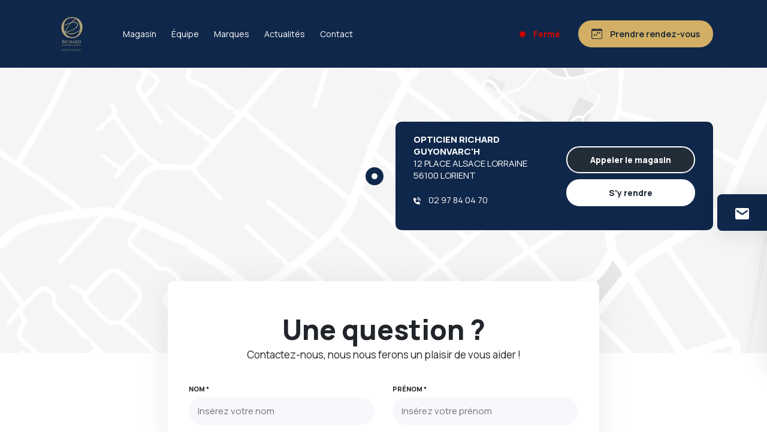

--- FILE ---
content_type: text/html; charset=UTF-8
request_url: https://www.opticien-lorient.fr/contact/
body_size: 11455
content:
<!DOCTYPE html>
<html lang="fr">
<head>
    <meta charset="UTF-8">
    <title>    Opticien richard guyonvarc&#039;h - Votre opticien indépendant - Lorient
</title>
    <meta name="viewport" content="width=device-width, initial-scale=1">
    
        
            <script>
            dataLayer =
                [{
                    'env': 'Prod',
                    'proprietary': 'C3435',
                    'lang_version': 'FR'
                }];
        </script>
    
            <!-- Google Tag Manager -->
        <script>(function (w, d, s, l, i) {
                w[l] = w[l] || [];
                w[l].push({
                    'gtm.start':
                        new Date().getTime(), event: 'gtm.js'
                });
                var f = d.getElementsByTagName(s)[0],
                    j = d.createElement(s), dl = l != 'dataLayer' ? '&l=' + l : '';
                j.async = true;
                j.src =
                    'https://www.googletagmanager.com/gtm.js?id=' + i + dl;
                f.parentNode.insertBefore(j, f);
            })(window, document, 'script', 'dataLayer', 'GTM-MRVF455');</script>
        <!-- End Google Tag Manager -->
    
                        <link rel="icon" href="https://cdn.opticiensparconviction.fr/adherent/C3435/opticien-opticien-richard-guyonvarc-h-lorient-66f6a43523622.png?twic=v1/resize=-x45"/>
                <link rel="preconnect" href="https://fonts.googleapis.com" crossorigin>
        <link rel="preconnect" href="https://fonts.gstatic.com" crossorigin>
        <link rel="preload" as="style" href="https://fonts.googleapis.com/css2?family=Manrope:wght@300;400;600;800&display=swap">
        <link rel="stylesheet" href="https://fonts.googleapis.com/css2?family=Manrope:wght@300;400;600;800&display=swap">
        <link href="https://fonts.googleapis.com/css2?family=Lato:ital,wght@0,100;0,300;0,400;0,700;0,900;1,100;1,300;1,400;1,700;1,900&family=Manrope:wght@200..800&display=swap"
              rel="stylesheet">
        <link rel="stylesheet" href="https://cdn.jsdelivr.net/npm/bootstrap-icons@1.11.3/font/bootstrap-icons.min.css">

        <link rel="stylesheet" href="/theme2/build/theme2.9eb1a699.css">
        <link href="https://www.opticien-lorient.fr//custom.css" rel="stylesheet">
        <link href="https://www.opticien-lorient.fr//style.css" rel="stylesheet">
        <link rel="stylesheet" href="https://cdn.jsdelivr.net/npm/@splidejs/splide@4.1.3/dist/css/splide.min.css">

    
        <meta name="description" content="Être bien conseillé dans le choix de ses lunettes de vue ou de lentilles. Nos opticiens sont là pour vous aider dans ce choix.">
    <meta name="keywords" content="">

    </head>

<body class="theme-theme2 " id="page-contact"
      data-shopidentifier="C3435"
      data-lang="fr">

    <!-- Google Tag Manager (noscript) -->
    <noscript>
        <iframe src="https://www.googletagmanager.com/ns.html?id=GTM-MRVF455" height="0" width="0"
                style="display:none;visibility:hidden"></iframe>
    </noscript>
    <!-- End Google Tag Manager (noscript) -->



  <div class="annoncement-bar"></div>

    <header>
    <div class="container">
        <a class="logo" title="OPTICIEN RICHARD GUYONVARC&#039;H" href="https://www.opticien-lorient.fr/"
           aria-label="Accueil">
                                                <picture>
                        <source srcset="https://cdn.opticiensparconviction.fr/adherent/C3435/opticien-opticien-richard-guyonvarc-h-lorient-66f6a43523622.png?twic=v1/resize=-x60" media="(min-width: 768px)">
                        <source srcset="https://cdn.opticiensparconviction.fr/adherent/C3435/opticien-opticien-richard-guyonvarc-h-lorient-66f6a43523622.png?twic=v1/resize=-x50" media="(max-width: 767px)">
                        <img loading="lazy" src="https://cdn.opticiensparconviction.fr/adherent/C3435/opticien-opticien-richard-guyonvarc-h-lorient-66f6a43523622.png?twic=v1/resize=-x50"
                             title="OPTICIEN RICHARD GUYONVARC&#039;H" alt="OPTICIEN RICHARD GUYONVARC&#039;H"/>
                    </picture>
                                    </a>

        <div class="nav-bar">
            <div class="nav-mobile">
                                    <a aria-label="Prendre rendez-vous "
                       title="Prendre rendez-vous"
                       href="https://www.opticiensparconviction.fr/votre-opticien-a-lorient/opticien-richard-guyonvarc&#039;h/prise-de-rdv?utm_campaign=appointment&utm_source=factory"
                       class="btn btn-primary btn-icon btn-multimag" target="_blank"
                       rel="nofollow">
                        <svg width="36" height="36" viewBox="0 0 36 36" fill="none" xmlns="http://www.w3.org/2000/svg">
<path d="M24.75 14.625C24.75 14.0037 25.2537 13.5 25.875 13.5H28.125C28.7463 13.5 29.25 14.0037 29.25 14.625V16.875C29.25 17.4963 28.7463 18 28.125 18H25.875C25.2537 18 24.75 17.4963 24.75 16.875V14.625Z" fill="#E73258"/>
<path d="M18 14.625C18 14.0037 18.5037 13.5 19.125 13.5H21.375C21.9963 13.5 22.5 14.0037 22.5 14.625V16.875C22.5 17.4963 21.9963 18 21.375 18H19.125C18.5037 18 18 17.4963 18 16.875V14.625Z" fill="#E73258"/>
<path d="M6.75 21.375C6.75 20.7537 7.25368 20.25 7.875 20.25H10.125C10.7463 20.25 11.25 20.7537 11.25 21.375V23.625C11.25 24.2463 10.7463 24.75 10.125 24.75H7.875C7.25368 24.75 6.75 24.2463 6.75 23.625V21.375Z" fill="#E73258"/>
<path d="M13.5 21.375C13.5 20.7537 14.0037 20.25 14.625 20.25H16.875C17.4963 20.25 18 20.7537 18 21.375V23.625C18 24.2463 17.4963 24.75 16.875 24.75H14.625C14.0037 24.75 13.5 24.2463 13.5 23.625V21.375Z" fill="#E73258"/>
<path d="M7.875 0C8.49632 0 9 0.50368 9 1.125V2.25H27V1.125C27 0.50368 27.5037 0 28.125 0C28.7463 0 29.25 0.50368 29.25 1.125V2.25H31.5C33.9853 2.25 36 4.26472 36 6.75V31.5C36 33.9853 33.9853 36 31.5 36H4.5C2.01472 36 0 33.9853 0 31.5V6.75C0 4.26472 2.01472 2.25 4.5 2.25H6.75V1.125C6.75 0.50368 7.25368 0 7.875 0ZM2.25 9V31.5C2.25 32.7426 3.25736 33.75 4.5 33.75H31.5C32.7426 33.75 33.75 32.7426 33.75 31.5V9H2.25Z" fill="#E73258"/>
</svg>

                    </a>
                    <a aria-label="Prendre rendez-vous "
                       title="Prendre rendez-vous"
                       href="https://www.opticiensparconviction.fr/votre-opticien-a-lorient/opticien-richard-guyonvarc&#039;h/prise-de-rdv?utm_campaign=appointment&utm_source=factory"
                       class="btn btn-primary btn-hide btn-appointment" target="_blank"
                       rel="nofollow">
                        <svg width="36" height="36" viewBox="0 0 36 36" fill="none" xmlns="http://www.w3.org/2000/svg">
<path d="M24.75 14.625C24.75 14.0037 25.2537 13.5 25.875 13.5H28.125C28.7463 13.5 29.25 14.0037 29.25 14.625V16.875C29.25 17.4963 28.7463 18 28.125 18H25.875C25.2537 18 24.75 17.4963 24.75 16.875V14.625Z" fill="#E73258"/>
<path d="M18 14.625C18 14.0037 18.5037 13.5 19.125 13.5H21.375C21.9963 13.5 22.5 14.0037 22.5 14.625V16.875C22.5 17.4963 21.9963 18 21.375 18H19.125C18.5037 18 18 17.4963 18 16.875V14.625Z" fill="#E73258"/>
<path d="M6.75 21.375C6.75 20.7537 7.25368 20.25 7.875 20.25H10.125C10.7463 20.25 11.25 20.7537 11.25 21.375V23.625C11.25 24.2463 10.7463 24.75 10.125 24.75H7.875C7.25368 24.75 6.75 24.2463 6.75 23.625V21.375Z" fill="#E73258"/>
<path d="M13.5 21.375C13.5 20.7537 14.0037 20.25 14.625 20.25H16.875C17.4963 20.25 18 20.7537 18 21.375V23.625C18 24.2463 17.4963 24.75 16.875 24.75H14.625C14.0037 24.75 13.5 24.2463 13.5 23.625V21.375Z" fill="#E73258"/>
<path d="M7.875 0C8.49632 0 9 0.50368 9 1.125V2.25H27V1.125C27 0.50368 27.5037 0 28.125 0C28.7463 0 29.25 0.50368 29.25 1.125V2.25H31.5C33.9853 2.25 36 4.26472 36 6.75V31.5C36 33.9853 33.9853 36 31.5 36H4.5C2.01472 36 0 33.9853 0 31.5V6.75C0 4.26472 2.01472 2.25 4.5 2.25H6.75V1.125C6.75 0.50368 7.25368 0 7.875 0ZM2.25 9V31.5C2.25 32.7426 3.25736 33.75 4.5 33.75H31.5C32.7426 33.75 33.75 32.7426 33.75 31.5V9H2.25Z" fill="#E73258"/>
</svg>

                        <span>Prendre rendez-vous</span>
                    </a>
                
                
                <div class="open-menu">
                    <svg xmlns="http://www.w3.org/2000/svg" viewBox="0 0 350 350"><polygon points="350 45.07 306.25 2.65 175 132.57 43.75 2.65 0 45.07 131.25 175 0 304.92 43.75 347.35 175 217.42 306.25 347.35 350 304.92 218.75 175 350 45.07"/></svg>
                </div>
            </div>

            <ul>
                                    <li class="link-store">
                        <a href="/magasin">Magasin</a>
                                            </li>
                                    <li class="link-team">
                        <a href="/equipe">Équipe</a>
                                            </li>
                                    <li class="link-brands">
                        <a href="/marques">Marques</a>
                                                    <input class="collapse-menu" type="checkbox" tabindex="0">
                            <span class="arrow-menu">
                <svg xmlns="http://www.w3.org/2000/svg" viewBox="0 0 350 350"><path d="M108.68,350,285.53,175,108.68,0,64.47,44.21,197.11,175,64.47,305.79Z"/></svg>
              </span>
                            <ul>
                                                                    <li>
                                                                                <a href="/marques?category=3">
                                                                                            <span>Montures optiques</span>
                                                <svg xmlns="http://www.w3.org/2000/svg" viewBox="0 0 350 350"><path d="M261.9,111,309,162.91H0v24.14H307.76L261.9,239l15.69,16.89L350,175,277.59,94.12Z"/></svg>
                                            </a>
                                    </li>
                                                                    <li>
                                                                                <a href="/marques?category=4">
                                                                                            <span>Montures solaires</span>
                                                <svg xmlns="http://www.w3.org/2000/svg" viewBox="0 0 350 350"><path d="M261.9,111,309,162.91H0v24.14H307.76L261.9,239l15.69,16.89L350,175,277.59,94.12Z"/></svg>
                                            </a>
                                    </li>
                                                            </ul>
                                            </li>
                                    <li class="link-news">
                        <a href="/actualites">Actualités</a>
                                                    <input class="collapse-menu" type="checkbox" tabindex="0">
                            <span class="arrow-menu">
                <svg xmlns="http://www.w3.org/2000/svg" viewBox="0 0 350 350"><path d="M108.68,350,285.53,175,108.68,0,64.47,44.21,197.11,175,64.47,305.79Z"/></svg>
              </span>
                            <ul>
                                                                    <li>
                                                                                <a href="/actualites?category=675">
                                                                                            <span>Santé visuelle</span>
                                                <svg xmlns="http://www.w3.org/2000/svg" viewBox="0 0 350 350"><path d="M261.9,111,309,162.91H0v24.14H307.76L261.9,239l15.69,16.89L350,175,277.59,94.12Z"/></svg>
                                            </a>
                                    </li>
                                                            </ul>
                                            </li>
                                    <li class="link-contact">
                        <a href="/contact">Contact</a>
                                            </li>
                            </ul>

            <div class="nav-footer-mobile">
                
                <a href="/contact">
                    <svg xmlns="http://www.w3.org/2000/svg" viewBox="0 0 350 350"><path d="M317,31.58H35.88a34.56,34.56,0,0,0-24.38,10C4.32,48.79,0,58.83,0,67.44V282.6c0,10,4.3,18.65,10,25.82a33.63,33.63,0,0,0,24.39,10H315.59a34.63,34.63,0,0,0,24.39-10c7.17-7.17,10-15.78,10-25.82V67.44c0-10-4.3-18.65-10-25.82C335.68,35.88,327.07,31.58,317,31.58Zm0,84.63L176.45,210.88,35.88,116.21v-43l140.57,94.67L317,73.18Z"/></svg>
                    Contactez-nous
                </a>
            </div>
        </div>

        <div class="nav-right">
            
            

    

            <span class="nav-info-mag close-mag">
      Fermé
    </span>
    
                            <a href="https://www.opticiensparconviction.fr/votre-opticien-a-lorient/opticien-richard-guyonvarc&#039;h/prise-de-rdv?utm_campaign=appointment&utm_source=factory&utm_term=header"
                   aria-label="Prendre rendez-vous "
                   class="btn btn-primary btn-appointment" target="_blank"
                   rel="nofollow" rel="nofollow" data-type="rdv">
                    <svg width="36" height="36" viewBox="0 0 36 36" fill="none" xmlns="http://www.w3.org/2000/svg">
<path d="M24.75 14.625C24.75 14.0037 25.2537 13.5 25.875 13.5H28.125C28.7463 13.5 29.25 14.0037 29.25 14.625V16.875C29.25 17.4963 28.7463 18 28.125 18H25.875C25.2537 18 24.75 17.4963 24.75 16.875V14.625Z" fill="#E73258"/>
<path d="M18 14.625C18 14.0037 18.5037 13.5 19.125 13.5H21.375C21.9963 13.5 22.5 14.0037 22.5 14.625V16.875C22.5 17.4963 21.9963 18 21.375 18H19.125C18.5037 18 18 17.4963 18 16.875V14.625Z" fill="#E73258"/>
<path d="M6.75 21.375C6.75 20.7537 7.25368 20.25 7.875 20.25H10.125C10.7463 20.25 11.25 20.7537 11.25 21.375V23.625C11.25 24.2463 10.7463 24.75 10.125 24.75H7.875C7.25368 24.75 6.75 24.2463 6.75 23.625V21.375Z" fill="#E73258"/>
<path d="M13.5 21.375C13.5 20.7537 14.0037 20.25 14.625 20.25H16.875C17.4963 20.25 18 20.7537 18 21.375V23.625C18 24.2463 17.4963 24.75 16.875 24.75H14.625C14.0037 24.75 13.5 24.2463 13.5 23.625V21.375Z" fill="#E73258"/>
<path d="M7.875 0C8.49632 0 9 0.50368 9 1.125V2.25H27V1.125C27 0.50368 27.5037 0 28.125 0C28.7463 0 29.25 0.50368 29.25 1.125V2.25H31.5C33.9853 2.25 36 4.26472 36 6.75V31.5C36 33.9853 33.9853 36 31.5 36H4.5C2.01472 36 0 33.9853 0 31.5V6.75C0 4.26472 2.01472 2.25 4.5 2.25H6.75V1.125C6.75 0.50368 7.25368 0 7.875 0ZM2.25 9V31.5C2.25 32.7426 3.25736 33.75 4.5 33.75H31.5C32.7426 33.75 33.75 32.7426 33.75 31.5V9H2.25Z" fill="#E73258"/>
</svg>

                    <span>Prendre rendez-vous</span>
                </a>
            
            
            <div class="open-menu">
                <svg xmlns="http://www.w3.org/2000/svg" viewBox="0 0 350 350"><path d="M0,46H350V89H0ZM0,154H350v43H0ZM0,261H350v43H0Z"/></svg>
            </div>
        </div>
    </div>
</header>
    <section class="contact-block">
        <div class="container">
            <div class="row justify-content-end">
                <div class="col-12 col-md-8 col-xl-6">
                    <div class="block-contact" data-animate="fade-up">
                        <div class="row">
                            <div class="col-12 col-lg-6">
                                <p class="name">OPTICIEN RICHARD GUYONVARC&#039;H</p>
                                <p>12  PLACE ALSACE LORRAINE<br>56100 LORIENT</p>

                                <div class="actions-contact">
                                                                                                                <a href="tel:02 97 84 04 70" rel="nofollow"
                                           class="d-block d-lg-none" data-type="phone">
                                            <svg xmlns="http://www.w3.org/2000/svg" viewBox="0 0 350 350"><path d="M313.05,166h37c0-95-71-165.95-166-165.95V37C259.05,37,313.05,91,313.05,166Z"/><path d="M184.05,111c39,0,55,17,55,55h37c0-59-33-92-92-92Z"/><path d="M247.05,211c-4-3-8-5-13-5s-9,2-13,6l-44,45c-11-2-32-9-54-31s-29-43-31-54l45-44c3-3,5-8,6-13,0-5-2-9-5-13l-67-74a15.66,15.66,0,0,0-12-6c-5,0-9,1-13,4l-40,34c-4,4-6,8-6,13s-6,114,79,197.94c74,74,166,79,192,79h7a16.59,16.59,0,0,0,12-5l34-40c3-4,5-8,4-13s-2-9-6-12Z"/></svg>
                                            <span>02 97 84 04 70</span>
                                        </a>
                                        <a class="d-none d-md-block" data-type="phone">
                                            <svg xmlns="http://www.w3.org/2000/svg" viewBox="0 0 350 350"><path d="M313.05,166h37c0-95-71-165.95-166-165.95V37C259.05,37,313.05,91,313.05,166Z"/><path d="M184.05,111c39,0,55,17,55,55h37c0-59-33-92-92-92Z"/><path d="M247.05,211c-4-3-8-5-13-5s-9,2-13,6l-44,45c-11-2-32-9-54-31s-29-43-31-54l45-44c3-3,5-8,6-13,0-5-2-9-5-13l-67-74a15.66,15.66,0,0,0-12-6c-5,0-9,1-13,4l-40,34c-4,4-6,8-6,13s-6,114,79,197.94c74,74,166,79,192,79h7a16.59,16.59,0,0,0,12-5l34-40c3-4,5-8,4-13s-2-9-6-12Z"/></svg>
                                            <span>02 97 84 04 70</span>
                                        </a>
                                                                    </div>

                                                            </div>

                            <div class="col-12 col-lg-6">
                                
                                    <a class="btn btn-secondary btn-call" data-type="phone">
                                        <span>Appeler le magasin</span>
                                    </a>
                                    <a class="btn btn-line show-number d-block d-lg-none" rel="nofollow"
                                       href="tel:02 97 84 04 70" data-type="phone">
                                        <span>02 97 84 04 70</span>
                                    </a>
                                    <a class="btn btn-line show-number d-none d-md-block"
                                       data-type="phone">
                                        <span>02 97 84 04 70</span>
                                    </a>
                                
                                                                                                    <a class="btn btn-line btn-go" target="_blank" rel="nofollow"
                                       href="https://www.google.com/maps/dir/?api=1&amp;destination=opticien+richard+guyonvarc%27h+12+place+alsace+lorraine%2C56100%2Clorient&amp;travelmode=driving?utm_campaign=appointment&utm_source=factory&utm_term=page"
                                       data-type="location">
                                        <span>S&#039;y rendre</span>
                                    </a>
                                                            </div>
                        </div>
                    </div>
                </div>
            </div>
        </div>
    </section>

    <section class="form-contact-block">
        <div class="container">
            <div class="row justify-content-center">
                <div class="col-12 col-lg-8">
                    <div class="form-block bloc-bg-white">
                        <h1>Une question ? <span>Contactez-nous, nous nous ferons un plaisir de vous aider !</span></h1>

                        
                        <form name="contact" method="post">
                        <div class="row">
                            <div class="col-12 col-sm-6 col-lg-12 col-xl-6">
                                <div class="form-group"><label
                                     for="contact_lastname" class="required"
                      >
            <span>Nom *</span>
                    </label><input type="text" id="contact_lastname" name="contact[lastname]" required="required" placeholder="Insérez votre nom" class="form-control" /></div>
                            </div>
                            <div class="col-12 col-sm-6 col-lg-12 col-xl-6">
                                <div class="form-group"><label
                                     for="contact_firstname" class="required"
                      >
            <span>Prénom *</span>
                    </label><input type="text" id="contact_firstname" name="contact[firstname]" required="required" placeholder="Insérez votre prénom" class="form-control" /></div>
                            </div>

                            <div class="col-12 col-sm-6 col-lg-12 col-xl-6">
                                <div class="form-group">
                                    <label
                                     for="contact_phone"
                      >
            <span>Téléphone</span>
                    </label>
                                    <div class="form-phone">
                                        <div class="select_form"><select id="contact_country_code" name="contact[country_code]" placeholder="+33" class="form-control"><optgroup label="">
                <option value="0">+33 (France)</option><option value="1">+32 (Belgium)</option></optgroup><optgroup label="-----">
                <option value="2">+93 (Afghanistan)</option><option value="3">+358 (Aland Islands)</option><option value="4">+355 (Albania)</option><option value="5">+213 (Algeria)</option><option value="6">+1684 (AmericanSamoa)</option><option value="7">+376 (Andorra)</option><option value="8">+244 (Angola)</option><option value="9">+1264 (Anguilla)</option><option value="10">+672 (Antarctica)</option><option value="11">+1268 (Antigua and Barbuda)</option><option value="12">+54 (Argentina)</option><option value="13">+374 (Armenia)</option><option value="14">+297 (Aruba)</option><option value="15">+61 (Australia)</option><option value="16">+43 (Austria)</option><option value="17">+994 (Azerbaijan)</option><option value="18">+1242 (Bahamas)</option><option value="19">+973 (Bahrain)</option><option value="20">+880 (Bangladesh)</option><option value="21">+1246 (Barbados)</option><option value="22">+375 (Belarus)</option><option value="23">+501 (Belize)</option><option value="24">+229 (Benin)</option><option value="25">+1441 (Bermuda)</option><option value="26">+975 (Bhutan)</option><option value="27">+591 (Bolivia, Plurinational State of bolivia)</option><option value="28">+387 (Bosnia and Herzegovina)</option><option value="29">+267 (Botswana)</option><option value="30">+55 (Brazil)</option><option value="31">+246 (British Indian Ocean Territory)</option><option value="32">+673 (Brunei Darussalam)</option><option value="33">+359 (Bulgaria)</option><option value="34">+226 (Burkina Faso)</option><option value="35">+257 (Burundi)</option><option value="36">+855 (Cambodia)</option><option value="37">+237 (Cameroon)</option><option value="38">+1 (Canada)</option><option value="39">+238 (Cape Verde)</option><option value="40">+ 345 (Cayman Islands)</option><option value="41">+236 (Central African Republic)</option><option value="42">+235 (Chad)</option><option value="43">+56 (Chile)</option><option value="44">+86 (China)</option><option value="45">+61 (Christmas Island)</option><option value="46">+61 (Cocos (Keeling) Islands)</option><option value="47">+57 (Colombia)</option><option value="48">+269 (Comoros)</option><option value="49">+242 (Congo)</option><option value="50">+243 (Congo, The Democratic Republic of the Congo)</option><option value="51">+682 (Cook Islands)</option><option value="52">+506 (Costa Rica)</option><option value="53">+225 (Cote d&#039;Ivoire)</option><option value="54">+385 (Croatia)</option><option value="55">+53 (Cuba)</option><option value="56">+357 (Cyprus)</option><option value="57">+420 (Czech Republic)</option><option value="58">+45 (Denmark)</option><option value="59">+253 (Djibouti)</option><option value="60">+1767 (Dominica)</option><option value="61">+1849 (Dominican Republic)</option><option value="62">+593 (Ecuador)</option><option value="63">+20 (Egypt)</option><option value="64">+503 (El Salvador)</option><option value="65">+240 (Equatorial Guinea)</option><option value="66">+291 (Eritrea)</option><option value="67">+372 (Estonia)</option><option value="68">+251 (Ethiopia)</option><option value="69">+500 (Falkland Islands (Malvinas))</option><option value="70">+298 (Faroe Islands)</option><option value="71">+679 (Fiji)</option><option value="72">+358 (Finland)</option><option value="73">+594 (French Guiana)</option><option value="74">+689 (French Polynesia)</option><option value="75">+241 (Gabon)</option><option value="76">+220 (Gambia)</option><option value="77">+995 (Georgia)</option><option value="78">+49 (Germany)</option><option value="79">+233 (Ghana)</option><option value="80">+350 (Gibraltar)</option><option value="81">+30 (Greece)</option><option value="82">+299 (Greenland)</option><option value="83">+1473 (Grenada)</option><option value="84">+590 (Guadeloupe)</option><option value="85">+1671 (Guam)</option><option value="86">+502 (Guatemala)</option><option value="87">+44 (Guernsey)</option><option value="88">+224 (Guinea)</option><option value="89">+245 (Guinea-Bissau)</option><option value="90">+592 (Guyana)</option><option value="91">+509 (Haiti)</option><option value="92">+379 (Holy See (Vatican City State))</option><option value="93">+504 (Honduras)</option><option value="94">+852 (Hong Kong)</option><option value="95">+36 (Hungary)</option><option value="96">+354 (Iceland)</option><option value="97">+91 (India)</option><option value="98">+62 (Indonesia)</option><option value="99">+98 (Iran, Islamic Republic of Persian Gulf)</option><option value="100">+964 (Iraq)</option><option value="101">+353 (Ireland)</option><option value="102">+44 (Isle of Man)</option><option value="103">+972 (Israel)</option><option value="104">+39 (Italy)</option><option value="105">+1876 (Jamaica)</option><option value="106">+81 (Japan)</option><option value="107">+44 (Jersey)</option><option value="108">+962 (Jordan)</option><option value="109">+7 (Kazakhstan)</option><option value="110">+254 (Kenya)</option><option value="111">+686 (Kiribati)</option><option value="112">+850 (Korea, Democratic People&#039;s Republic of Korea)</option><option value="113">+82 (Korea, Republic of South Korea)</option><option value="114">+965 (Kuwait)</option><option value="115">+996 (Kyrgyzstan)</option><option value="116">+856 (Laos)</option><option value="117">+371 (Latvia)</option><option value="118">+961 (Lebanon)</option><option value="119">+266 (Lesotho)</option><option value="120">+231 (Liberia)</option><option value="121">+218 (Libyan Arab Jamahiriya)</option><option value="122">+423 (Liechtenstein)</option><option value="123">+370 (Lithuania)</option><option value="124">+352 (Luxembourg)</option><option value="125">+853 (Macao)</option><option value="126">+389 (Macedonia)</option><option value="127">+261 (Madagascar)</option><option value="128">+265 (Malawi)</option><option value="129">+60 (Malaysia)</option><option value="130">+960 (Maldives)</option><option value="131">+223 (Mali)</option><option value="132">+356 (Malta)</option><option value="133">+692 (Marshall Islands)</option><option value="134">+596 (Martinique)</option><option value="135">+222 (Mauritania)</option><option value="136">+230 (Mauritius)</option><option value="137">+262 (Mayotte)</option><option value="138">+52 (Mexico)</option><option value="139">+691 (Micronesia, Federated States of Micronesia)</option><option value="140">+373 (Moldova)</option><option value="141">+377 (Monaco)</option><option value="142">+976 (Mongolia)</option><option value="143">+382 (Montenegro)</option><option value="144">+1664 (Montserrat)</option><option value="145">+212 (Morocco)</option><option value="146">+258 (Mozambique)</option><option value="147">+95 (Myanmar)</option><option value="148">+264 (Namibia)</option><option value="149">+674 (Nauru)</option><option value="150">+977 (Nepal)</option><option value="151">+31 (Netherlands)</option><option value="152">+599 (Netherlands Antilles)</option><option value="153">+687 (New Caledonia)</option><option value="154">+64 (New Zealand)</option><option value="155">+505 (Nicaragua)</option><option value="156">+227 (Niger)</option><option value="157">+234 (Nigeria)</option><option value="158">+683 (Niue)</option><option value="159">+672 (Norfolk Island)</option><option value="160">+1670 (Northern Mariana Islands)</option><option value="161">+47 (Norway)</option><option value="162">+968 (Oman)</option><option value="163">+92 (Pakistan)</option><option value="164">+680 (Palau)</option><option value="165">+970 (Palestinian Territory, Occupied)</option><option value="166">+507 (Panama)</option><option value="167">+675 (Papua New Guinea)</option><option value="168">+595 (Paraguay)</option><option value="169">+51 (Peru)</option><option value="170">+63 (Philippines)</option><option value="171">+64 (Pitcairn)</option><option value="172">+48 (Poland)</option><option value="173">+351 (Portugal)</option><option value="174">+1939 (Puerto Rico)</option><option value="175">+974 (Qatar)</option><option value="176">+40 (Romania)</option><option value="177">+7 (Russia)</option><option value="178">+250 (Rwanda)</option><option value="179">+262 (Reunion)</option><option value="180">+590 (Saint Barthelemy)</option><option value="181">+290 (Saint Helena, Ascension and Tristan Da Cunha)</option><option value="182">+1869 (Saint Kitts and Nevis)</option><option value="183">+1758 (Saint Lucia)</option><option value="184">+590 (Saint Martin)</option><option value="185">+508 (Saint Pierre and Miquelon)</option><option value="186">+1784 (Saint Vincent and the Grenadines)</option><option value="187">+685 (Samoa)</option><option value="188">+378 (San Marino)</option><option value="189">+239 (Sao Tome and Principe)</option><option value="190">+966 (Saudi Arabia)</option><option value="191">+221 (Senegal)</option><option value="192">+381 (Serbia)</option><option value="193">+248 (Seychelles)</option><option value="194">+232 (Sierra Leone)</option><option value="195">+65 (Singapore)</option><option value="196">+421 (Slovakia)</option><option value="197">+386 (Slovenia)</option><option value="198">+677 (Solomon Islands)</option><option value="199">+252 (Somalia)</option><option value="200">+27 (South Africa)</option><option value="201">+211 (South Sudan)</option><option value="202">+500 (South Georgia and the South Sandwich Islands)</option><option value="203">+34 (Spain)</option><option value="204">+94 (Sri Lanka)</option><option value="205">+249 (Sudan)</option><option value="206">+597 (Suriname)</option><option value="207">+47 (Svalbard and Jan Mayen)</option><option value="208">+268 (Swaziland)</option><option value="209">+46 (Sweden)</option><option value="210">+41 (Switzerland)</option><option value="211">+963 (Syrian Arab Republic)</option><option value="212">+886 (Taiwan)</option><option value="213">+992 (Tajikistan)</option><option value="214">+255 (Tanzania, United Republic of Tanzania)</option><option value="215">+66 (Thailand)</option><option value="216">+670 (Timor-Leste)</option><option value="217">+228 (Togo)</option><option value="218">+690 (Tokelau)</option><option value="219">+676 (Tonga)</option><option value="220">+1868 (Trinidad and Tobago)</option><option value="221">+216 (Tunisia)</option><option value="222">+90 (Turkey)</option><option value="223">+993 (Turkmenistan)</option><option value="224">+1649 (Turks and Caicos Islands)</option><option value="225">+688 (Tuvalu)</option><option value="226">+256 (Uganda)</option><option value="227">+380 (Ukraine)</option><option value="228">+971 (United Arab Emirates)</option><option value="229">+44 (United Kingdom)</option><option value="230">+1 (United States)</option><option value="231">+598 (Uruguay)</option><option value="232">+998 (Uzbekistan)</option><option value="233">+678 (Vanuatu)</option><option value="234">+58 (Venezuela, Bolivarian Republic of Venezuela)</option><option value="235">+84 (Vietnam)</option><option value="236">+1284 (Virgin Islands, British)</option><option value="237">+1340 (Virgin Islands, U.S.)</option><option value="238">+681 (Wallis and Futuna)</option><option value="239">+967 (Yemen)</option><option value="240">+260 (Zambia)</option><option value="241">+263 (Zimbabwe)</option></optgroup></select></div>
                                        <input type="tel" id="contact_phone" name="contact[phone]" placeholder="06 01 02 03 04" class="form-control" />
                                    </div>
                                </div>
                            </div>
                            <div class="col-12 col-sm-6 col-lg-12 col-xl-6">
                                <div class="form-group"><label
                                     for="contact_mail" class="required"
                      >
            <span>E-mail *</span>
                    </label><input type="email" id="contact_mail" name="contact[mail]" required="required" placeholder="email@contact.fr" class="form-control" /></div>
                            </div>

                            <div class="col-12">
                                <div class="form-group"><label
                                     for="contact_message" class="required"
                      >
            <span>Votre message *</span>
                    </label><textarea id="contact_message" name="contact[message]" required="required" placeholder="Écrivez votre message ici" class="form-control"></textarea></div>
                            </div>

                                                                                                                
                            <div class="col-12">
                                <div class="form-group"><input type="text" id="contact_pot" name="contact[pot]" style="display:none" class="form-control" /></div>    <div id="contact_captcha" data-toggle="recaptcha" data-type="checkbox"></div><script type="text/javascript">
        /**
         * The callback function executed
         * once all the Google dependencies have loaded
         */
        function onGoogleReCaptchaApiLoad() {
            var widgets = document.querySelectorAll('[data-toggle="recaptcha"]');

            for (var i = 0; i < widgets.length; i++) {
                renderReCaptcha(widgets[i]);
            }
        }

        function renderReCaptcha(widget) {
            var form = widget.closest('form');
            var widgetType = widget.getAttribute('data-type');
            
            var widgetParameters = {
                'sitekey': '6LdPmmoeAAAAAHTVrW3b4out5NV3vay_t1EC-yAV'
            };

            if (widgetType == 'invisible') {
                widgetParameters['callback'] = function () {
                    form.submit()
                };
                widgetParameters['size'] = "invisible";
            }

            var widgetId = grecaptcha.render(widget, widgetParameters);
            if (widgetType == 'invisible') {
                bindChallengeToSubmitButtons(form, widgetId);
            }
        }
        function bindChallengeToSubmitButtons(form, reCaptchaId) {
            getSubmitButtons(form).forEach(function (button) {
                button.addEventListener('click', function (e) {
                    e.preventDefault();
                    grecaptcha.execute(reCaptchaId);
                });
            });
        }
        function getSubmitButtons(form) {
            var buttons = form.querySelectorAll('button, input');
            var submitButtons = [];

            for (var i= 0; i < buttons.length; i++) {
                var button = buttons[i];
                if (button.getAttribute('type') == 'submit') {
                    submitButtons.push(button);
                }
            }

            return submitButtons;
        }
    </script><script type="text/javascript" src="https://www.google.com/recaptcha/api.js?onload=onGoogleReCaptchaApiLoad&render=explicit&hl=fr" async defer></script><input type="hidden" id="contact__token" name="contact[_token]" value="e7d962.5WHvlm23NexbOEXuAqvAwuSQL7g2e-gF8wQbaQZ6AVI.kSKIuwGAGIIych-mZMeYl53GQdN-Mr9gvTNWW2E_S2O_U6zOWZoM3RN2Kg" />
                            </div>

                            <div class="btn-submit col-12">
                                <button type="submit" class="btn btn-secondary">
                                    <span>Envoyer votre message</span>
                                </button>
                            </div>
                        </div>
                        </form>
                    </div>
                </div>
            </div>
        </div>
    </section>

    

        <div class="contact-aside-block">
        <div class="btn-contact">
            <svg xmlns="http://www.w3.org/2000/svg" viewBox="0 0 350 350"><path d="M317,31.58H35.88a34.56,34.56,0,0,0-24.38,10C4.32,48.79,0,58.83,0,67.44V282.6c0,10,4.3,18.65,10,25.82a33.63,33.63,0,0,0,24.39,10H315.59a34.63,34.63,0,0,0,24.39-10c7.17-7.17,10-15.78,10-25.82V67.44c0-10-4.3-18.65-10-25.82C335.68,35.88,327.07,31.58,317,31.58Zm0,84.63L176.45,210.88,35.88,116.21v-43l140.57,94.67L317,73.18Z"/></svg>
        </div>

        <div class="card-contact">
            <div class="header-contact">
                <svg xmlns="http://www.w3.org/2000/svg" viewBox="0 0 350 350"><path d="M317,31.58H35.88a34.56,34.56,0,0,0-24.38,10C4.32,48.79,0,58.83,0,67.44V282.6c0,10,4.3,18.65,10,25.82a33.63,33.63,0,0,0,24.39,10H315.59a34.63,34.63,0,0,0,24.39-10c7.17-7.17,10-15.78,10-25.82V67.44c0-10-4.3-18.65-10-25.82C335.68,35.88,327.07,31.58,317,31.58Zm0,84.63L176.45,210.88,35.88,116.21v-43l140.57,94.67L317,73.18Z"/></svg>
                Contactez-nous
            </div>
            <div class="body-contact">
                
                                                                    <a data-ob="aHR0cHM6Ly93d3cub3B0aWNpZW5zcGFyY29udmljdGlvbi5mci92b3RyZS1vcHRpY2llbi1hLWxvcmllbnQvb3B0aWNpZW4tcmljaGFyZC1ndXlvbnZhcmMnaC9wcmlzZS1kZS1yZHY/dXRtX2NhbXBhaWduPWFwcG9pbnRtZW50JnV0bV9zb3VyY2U9ZmFjdG9yeSZ1dG1fdGVybT1hc2lkZQ==" class="ob-link" aria-label="Prendre rendez-vous"
                           target="_blank" rel="nofollow"                           data-type="rdv">
                                                            <svg width="36" height="36" viewBox="0 0 36 36" fill="none" xmlns="http://www.w3.org/2000/svg">
<path d="M24.75 14.625C24.75 14.0037 25.2537 13.5 25.875 13.5H28.125C28.7463 13.5 29.25 14.0037 29.25 14.625V16.875C29.25 17.4963 28.7463 18 28.125 18H25.875C25.2537 18 24.75 17.4963 24.75 16.875V14.625Z" fill="#E73258"/>
<path d="M18 14.625C18 14.0037 18.5037 13.5 19.125 13.5H21.375C21.9963 13.5 22.5 14.0037 22.5 14.625V16.875C22.5 17.4963 21.9963 18 21.375 18H19.125C18.5037 18 18 17.4963 18 16.875V14.625Z" fill="#E73258"/>
<path d="M6.75 21.375C6.75 20.7537 7.25368 20.25 7.875 20.25H10.125C10.7463 20.25 11.25 20.7537 11.25 21.375V23.625C11.25 24.2463 10.7463 24.75 10.125 24.75H7.875C7.25368 24.75 6.75 24.2463 6.75 23.625V21.375Z" fill="#E73258"/>
<path d="M13.5 21.375C13.5 20.7537 14.0037 20.25 14.625 20.25H16.875C17.4963 20.25 18 20.7537 18 21.375V23.625C18 24.2463 17.4963 24.75 16.875 24.75H14.625C14.0037 24.75 13.5 24.2463 13.5 23.625V21.375Z" fill="#E73258"/>
<path d="M7.875 0C8.49632 0 9 0.50368 9 1.125V2.25H27V1.125C27 0.50368 27.5037 0 28.125 0C28.7463 0 29.25 0.50368 29.25 1.125V2.25H31.5C33.9853 2.25 36 4.26472 36 6.75V31.5C36 33.9853 33.9853 36 31.5 36H4.5C2.01472 36 0 33.9853 0 31.5V6.75C0 4.26472 2.01472 2.25 4.5 2.25H6.75V1.125C6.75 0.50368 7.25368 0 7.875 0ZM2.25 9V31.5C2.25 32.7426 3.25736 33.75 4.5 33.75H31.5C32.7426 33.75 33.75 32.7426 33.75 31.5V9H2.25Z" fill="#E73258"/>
</svg>

                                                        Prendre RDV
                        </a>
                                    
                                            <a aria-label="Y aller" href="https://www.google.com/maps/dir/?api=1&amp;destination=opticien+richard+guyonvarc%27h+12+place+alsace+lorraine%2C56100%2Clorient&amp;travelmode=driving"                           target="_blank"                            data-type="location">
                                                            <svg width="36" height="36" viewBox="0 0 36 36" fill="none" xmlns="http://www.w3.org/2000/svg">
<path d="M18 36C18 36 31.5 23.2058 31.5 13.5C31.5 6.04416 25.4558 0 18 0C10.5442 0 4.5 6.04416 4.5 13.5C4.5 23.2058 18 36 18 36ZM18 20.25C14.2721 20.25 11.25 17.2279 11.25 13.5C11.25 9.77208 14.2721 6.75 18 6.75C21.7279 6.75 24.75 9.77208 24.75 13.5C24.75 17.2279 21.7279 20.25 18 20.25Z" fill="#E73258"/>
</svg>

                                                        S&#039;y rendre
                        </a>
                                    
                                                                    <a href="tel:+33297840470" class="d-block d-lg-none"
                           target=""                            data-type="phone" aria-label="Appeler">
                                                            <svg width="36" height="36" viewBox="0 0 36 36" fill="none" xmlns="http://www.w3.org/2000/svg">
<path fill-rule="evenodd" clip-rule="evenodd" d="M4.24074 1.14992C5.9105 -0.519837 8.66586 -0.348294 10.1156 1.51568L14.1515 6.70461C14.8921 7.65684 15.1538 8.89669 14.8612 10.067L13.6299 14.9924C13.4999 15.5124 13.6522 16.0625 14.0312 16.4415L19.5585 21.9688C19.9375 22.3478 20.4876 22.5001 21.0076 22.3701L25.933 21.1388C27.1033 20.8462 28.3432 21.1079 29.2954 21.8486L34.4843 25.8844C36.3483 27.3341 36.5198 30.0895 34.8501 31.7593L32.5238 34.0856C30.8594 35.75 28.37 36.4808 26.0499 35.6651C20.2895 33.6399 14.8824 30.3242 10.2791 25.7209C5.67584 21.1176 2.36013 15.7105 0.334886 9.95006C-0.480785 7.63003 0.250043 5.14062 1.91441 3.47625L4.24074 1.14992Z" fill="#E73258"/>
</svg>

                                                        02 97 84 04 70
                        </a>
                                                <a class="d-none d-md-block" data-type="phone" aria-label="Appeler">
                                                            <svg width="36" height="36" viewBox="0 0 36 36" fill="none" xmlns="http://www.w3.org/2000/svg">
<path fill-rule="evenodd" clip-rule="evenodd" d="M4.24074 1.14992C5.9105 -0.519837 8.66586 -0.348294 10.1156 1.51568L14.1515 6.70461C14.8921 7.65684 15.1538 8.89669 14.8612 10.067L13.6299 14.9924C13.4999 15.5124 13.6522 16.0625 14.0312 16.4415L19.5585 21.9688C19.9375 22.3478 20.4876 22.5001 21.0076 22.3701L25.933 21.1388C27.1033 20.8462 28.3432 21.1079 29.2954 21.8486L34.4843 25.8844C36.3483 27.3341 36.5198 30.0895 34.8501 31.7593L32.5238 34.0856C30.8594 35.75 28.37 36.4808 26.0499 35.6651C20.2895 33.6399 14.8824 30.3242 10.2791 25.7209C5.67584 21.1176 2.36013 15.7105 0.334886 9.95006C-0.480785 7.63003 0.250043 5.14062 1.91441 3.47625L4.24074 1.14992Z" fill="#E73258"/>
</svg>

                                                        02 97 84 04 70
                        </a>
                                    
                                            <a href="/contact"
                           target=""                            data-type="mail" aria-label="Nous contacter">
                                                            <svg width="65" height="65" viewBox="0 0 65 65" fill="none" xmlns="http://www.w3.org/2000/svg">
<g clip-path="url(#clip0_1338_7314)">
<path d="M57.8955 6.3097C58.1779 4.99498 56.889 3.88642 55.6316 4.36619L1.09193 25.1863C0.435529 25.4369 0.00136103 26.0661 3.19404e-06 26.7686C-0.00135464 27.4713 0.430324 28.1022 1.08582 28.3553L16.4071 34.2726V52.9103C16.4071 53.6965 16.9469 54.3797 17.7118 54.5616C18.4716 54.7423 19.2639 54.3808 19.6201 53.6741L25.9568 41.0997L41.4207 52.576C42.3614 53.2741 43.7134 52.8301 44.0557 51.7082C58.4939 4.36993 57.8698 6.42863 57.8955 6.3097ZM44.4324 12.2749L17.8638 31.1962L6.43218 26.7812L44.4324 12.2749ZM19.8016 33.9835L42.9604 17.4907C23.0326 38.5133 24.0734 37.4068 23.9865 37.5238C23.8574 37.6975 24.2111 37.0205 19.8016 45.7706V33.9835ZM41.5109 48.4157L27.8991 38.3139L52.5111 12.3496L41.5109 48.4157Z" fill="black"/>
</g>
<defs>
<clipPath id="clip0_1338_7314">
<rect width="65" height="65" fill="white"/>
</clipPath>
</defs>
</svg>

                                                        Envoyer un e-mail
                        </a>
                                                </div>
        </div>
    </div>
    
            <div class="content">
                    </div>
    
    <footer>
    <div class="footer-container">
        <div class="container">
                        <div class="row">
                <div class="col-12 col-md-4 position-relative order-1">
                    <p class="title-footer">
                        OPTICIEN RICHARD GUYONVARC&#039;H
                    </p>
                    <div class="nav-footer">
                                                                                    <div class="block-footer col-12 col-sm-6 col-md-6">
                                    <div>
                                        <div class="address-footer">
                                            <p>12  PLACE ALSACE LORRAINE<br>56100 LORIENT</p>
                                        </div>
                                    </div>
                                </div>
                                                                            <div class="links-footer mag_footer">
                                                                                                <a href="https://www.expertsantevisuelle.com" target="_blank"
                                       rel="nofollow">
                                        <span>Expert en Santé Visuelle</span> <svg xmlns="http://www.w3.org/2000/svg" viewBox="0 0 350 350"><path d="M350,8.75h0C347.08,2.92,347.08,0,341.25,0H242.08c-8.75,0-14.58,5.83-14.58,14.58s5.83,11.67,14.58,11.67h64.17L140,192.5q-8.75,8.75,0,17.5c2.92,2.92,5.83,5.83,8.75,5.83s5.83,0,8.75-2.91L323.75,46.67v64.16c0,5.84,5.83,14.59,14.58,14.59S350,116.67,350,107.92Z"/><path d="M291.67,163.33c-5.84,0-14.59,5.84-14.59,14.59V323.75H26.25V70H172.08c5.84,0,14.59-5.83,14.59-14.58,0-5.84-5.84-14.59-14.59-14.59H14.58C5.83,43.75,0,49.58,0,58.33v280C0,344.17,5.83,350,14.58,350H291.67c5.83,0,14.58-5.83,14.58-14.58V177.92C306.25,169.17,300.42,163.33,291.67,163.33Z"/></svg>
                                    </a>
                                                                                                                                <span class="ob-link" data-ob="aHR0cHM6Ly93d3cub3B0aWNpZW5zcGFyY29udmljdGlvbi5mci92b3RyZS1vcHRpY2llbi1hLWxvcmllbnQvb3B0aWNpZW4tcmljaGFyZC1ndXlvbnZhcmMnaA==" target="_blank"
                                          rel="nofollow">
                                        <span>Opticiens Par Conviction</span> <svg xmlns="http://www.w3.org/2000/svg" viewBox="0 0 350 350"><path d="M350,8.75h0C347.08,2.92,347.08,0,341.25,0H242.08c-8.75,0-14.58,5.83-14.58,14.58s5.83,11.67,14.58,11.67h64.17L140,192.5q-8.75,8.75,0,17.5c2.92,2.92,5.83,5.83,8.75,5.83s5.83,0,8.75-2.91L323.75,46.67v64.16c0,5.84,5.83,14.59,14.58,14.59S350,116.67,350,107.92Z"/><path d="M291.67,163.33c-5.84,0-14.59,5.84-14.59,14.59V323.75H26.25V70H172.08c5.84,0,14.59-5.83,14.59-14.58,0-5.84-5.84-14.59-14.59-14.59H14.58C5.83,43.75,0,49.58,0,58.33v280C0,344.17,5.83,350,14.58,350H291.67c5.83,0,14.58-5.83,14.58-14.58V177.92C306.25,169.17,300.42,163.33,291.67,163.33Z"/></svg>
                                    </span>
                                                                                    </div>
                    </div>
                </div>

                                                            <div class="block-footer col-12 col-sm-6 col-md-6 order-3 order-md-2">
                            <div>
                                <p class="title-footer">Votre opticien proche de vous</p>
                                <div class="address-footer">
                                    <ul class="list_ville">
                                                                                                                                <li class="links-city">
                                                <a href="/votre-opticien/guidel">
                                                    Opticien Guidel
                                                </a>
                                            </li>
                                                                                                                                                                            <li class="links-city">
                                                <a href="/votre-opticien/hennebont">
                                                    Opticien Hennebont
                                                </a>
                                            </li>
                                                                                                                                                                            <li class="links-city">
                                                <a href="/votre-opticien/lanester">
                                                    Opticien Lanester
                                                </a>
                                            </li>
                                                                                                                                                                            <li class="links-city">
                                                <a href="/votre-opticien/larmor-plage">
                                                    Opticien Larmor-plage
                                                </a>
                                            </li>
                                                                                                                                                                            <li class="links-city">
                                                <a href="/votre-opticien/ploemeur">
                                                    Opticien Ploemeur
                                                </a>
                                            </li>
                                                                                                                        </ul>
                                </div>
                            </div>
                        </div>
                                        <div class="block-footer col-12 col-sm-6 col-md-2 position-relative order-2 order-md-3">
                        <div>
                            <p class="title-footer">Nous trouver</p>
                            <div class="contact-footer">
                                                                                                        <a data-ob="bWFpbHRvOnJpY2hhcmQuZ3V5b252YXJjaEB3YW5hZG9vLmZy" target="_blank" class="ob-mail links"
                                       data-type="mail">
                                        <svg xmlns="http://www.w3.org/2000/svg" viewBox="0 0 350 350"><path d="M317,31.58H35.88a34.56,34.56,0,0,0-24.38,10C4.32,48.79,0,58.83,0,67.44V282.6c0,10,4.3,18.65,10,25.82a33.63,33.63,0,0,0,24.39,10H315.59a34.63,34.63,0,0,0,24.39-10c7.17-7.17,10-15.78,10-25.82V67.44c0-10-4.3-18.65-10-25.82C335.68,35.88,327.07,31.58,317,31.58Zm0,84.63L176.45,210.88,35.88,116.21v-43l140.57,94.67L317,73.18Z"/></svg>
                                        <span>richard.guyonvarch@wanadoo.fr</span>
                                    </a>
                                                                                                    <a href="tel:02 97 84 04 70" rel="nofollow"
                                       class="links d-block d-lg-none"
                                       data-type="phone">
                                        <svg xmlns="http://www.w3.org/2000/svg" viewBox="0 0 350 350"><path d="M313.05,166h37c0-95-71-165.95-166-165.95V37C259.05,37,313.05,91,313.05,166Z"/><path d="M184.05,111c39,0,55,17,55,55h37c0-59-33-92-92-92Z"/><path d="M247.05,211c-4-3-8-5-13-5s-9,2-13,6l-44,45c-11-2-32-9-54-31s-29-43-31-54l45-44c3-3,5-8,6-13,0-5-2-9-5-13l-67-74a15.66,15.66,0,0,0-12-6c-5,0-9,1-13,4l-40,34c-4,4-6,8-6,13s-6,114,79,197.94c74,74,166,79,192,79h7a16.59,16.59,0,0,0,12-5l34-40c3-4,5-8,4-13s-2-9-6-12Z"/></svg>
                                        <span>02 97 84 04 70</span>
                                    </a>
                                    <span class="links d-none d-md-block">
                      <svg xmlns="http://www.w3.org/2000/svg" viewBox="0 0 350 350"><path d="M313.05,166h37c0-95-71-165.95-166-165.95V37C259.05,37,313.05,91,313.05,166Z"/><path d="M184.05,111c39,0,55,17,55,55h37c0-59-33-92-92-92Z"/><path d="M247.05,211c-4-3-8-5-13-5s-9,2-13,6l-44,45c-11-2-32-9-54-31s-29-43-31-54l45-44c3-3,5-8,6-13,0-5-2-9-5-13l-67-74a15.66,15.66,0,0,0-12-6c-5,0-9,1-13,4l-40,34c-4,4-6,8-6,13s-6,114,79,197.94c74,74,166,79,192,79h7a16.59,16.59,0,0,0,12-5l34-40c3-4,5-8,4-13s-2-9-6-12Z"/></svg> <span>02 97 84 04 70</span>
                    </span>
                                                                <a href="/contact" class="btn btn-primary btn_contact" data-type="mail">
                                    <span>Nous contacter</span>
                                </a>
                            </div>
                        </div>
                    </div>
                            </div>
                    </div>
    </div>
    <div class="footer-legal">
        <div class="container">
            <div>
                                                            <a href="/mentions-legales">Mentions légales</a>
                                                                                <a href="/conditions-generales-d-utilisation">CGU</a>
                                                                                <a href="/politique-de-confidentialite">Politique de confidentialité</a>
                                                </div>
            <div>
                <p>Groupe all © - Tous droits réservés - 2026</p>
            </div>
        </div>
    </div>
</footer>

</body>

    <script src="/theme2/build/runtime.2ac2c530.js" defer></script><script src="/theme2/build/628.b03008bd.js" defer></script><script src="/theme2/build/theme2.4f8fe752.js" defer></script>
    <script async defer src="https://sub.twic.pics/?v1&max-dpr=3"></script>
    <script async defer src="https://www.opticien-lorient.fr//custom.js"></script>
    
    <script>
        window.axeptioSettings = {
            userCookiesDuration: 6 * 30,
            clientId: "66f519e8172f820bcb099892",
            cookiesVersion: "factory-C3435-fr"
        };

        (function (d, s) {
            var t = d.getElementsByTagName(s)[0], e = d.createElement(s);
            e.async = true;
            e.src = "//static.axept.io/sdk.js";
            t.parentNode.insertBefore(e, t);
        })(document, "script");
    </script>
</html>

--- FILE ---
content_type: text/html; charset=utf-8
request_url: https://www.google.com/recaptcha/api2/anchor?ar=1&k=6LdPmmoeAAAAAHTVrW3b4out5NV3vay_t1EC-yAV&co=aHR0cHM6Ly93d3cub3B0aWNpZW4tbG9yaWVudC5mcjo0NDM.&hl=fr&type=checkbox&v=PoyoqOPhxBO7pBk68S4YbpHZ&size=normal&anchor-ms=20000&execute-ms=30000&cb=3tr30cpyouwa
body_size: 49595
content:
<!DOCTYPE HTML><html dir="ltr" lang="fr"><head><meta http-equiv="Content-Type" content="text/html; charset=UTF-8">
<meta http-equiv="X-UA-Compatible" content="IE=edge">
<title>reCAPTCHA</title>
<style type="text/css">
/* cyrillic-ext */
@font-face {
  font-family: 'Roboto';
  font-style: normal;
  font-weight: 400;
  font-stretch: 100%;
  src: url(//fonts.gstatic.com/s/roboto/v48/KFO7CnqEu92Fr1ME7kSn66aGLdTylUAMa3GUBHMdazTgWw.woff2) format('woff2');
  unicode-range: U+0460-052F, U+1C80-1C8A, U+20B4, U+2DE0-2DFF, U+A640-A69F, U+FE2E-FE2F;
}
/* cyrillic */
@font-face {
  font-family: 'Roboto';
  font-style: normal;
  font-weight: 400;
  font-stretch: 100%;
  src: url(//fonts.gstatic.com/s/roboto/v48/KFO7CnqEu92Fr1ME7kSn66aGLdTylUAMa3iUBHMdazTgWw.woff2) format('woff2');
  unicode-range: U+0301, U+0400-045F, U+0490-0491, U+04B0-04B1, U+2116;
}
/* greek-ext */
@font-face {
  font-family: 'Roboto';
  font-style: normal;
  font-weight: 400;
  font-stretch: 100%;
  src: url(//fonts.gstatic.com/s/roboto/v48/KFO7CnqEu92Fr1ME7kSn66aGLdTylUAMa3CUBHMdazTgWw.woff2) format('woff2');
  unicode-range: U+1F00-1FFF;
}
/* greek */
@font-face {
  font-family: 'Roboto';
  font-style: normal;
  font-weight: 400;
  font-stretch: 100%;
  src: url(//fonts.gstatic.com/s/roboto/v48/KFO7CnqEu92Fr1ME7kSn66aGLdTylUAMa3-UBHMdazTgWw.woff2) format('woff2');
  unicode-range: U+0370-0377, U+037A-037F, U+0384-038A, U+038C, U+038E-03A1, U+03A3-03FF;
}
/* math */
@font-face {
  font-family: 'Roboto';
  font-style: normal;
  font-weight: 400;
  font-stretch: 100%;
  src: url(//fonts.gstatic.com/s/roboto/v48/KFO7CnqEu92Fr1ME7kSn66aGLdTylUAMawCUBHMdazTgWw.woff2) format('woff2');
  unicode-range: U+0302-0303, U+0305, U+0307-0308, U+0310, U+0312, U+0315, U+031A, U+0326-0327, U+032C, U+032F-0330, U+0332-0333, U+0338, U+033A, U+0346, U+034D, U+0391-03A1, U+03A3-03A9, U+03B1-03C9, U+03D1, U+03D5-03D6, U+03F0-03F1, U+03F4-03F5, U+2016-2017, U+2034-2038, U+203C, U+2040, U+2043, U+2047, U+2050, U+2057, U+205F, U+2070-2071, U+2074-208E, U+2090-209C, U+20D0-20DC, U+20E1, U+20E5-20EF, U+2100-2112, U+2114-2115, U+2117-2121, U+2123-214F, U+2190, U+2192, U+2194-21AE, U+21B0-21E5, U+21F1-21F2, U+21F4-2211, U+2213-2214, U+2216-22FF, U+2308-230B, U+2310, U+2319, U+231C-2321, U+2336-237A, U+237C, U+2395, U+239B-23B7, U+23D0, U+23DC-23E1, U+2474-2475, U+25AF, U+25B3, U+25B7, U+25BD, U+25C1, U+25CA, U+25CC, U+25FB, U+266D-266F, U+27C0-27FF, U+2900-2AFF, U+2B0E-2B11, U+2B30-2B4C, U+2BFE, U+3030, U+FF5B, U+FF5D, U+1D400-1D7FF, U+1EE00-1EEFF;
}
/* symbols */
@font-face {
  font-family: 'Roboto';
  font-style: normal;
  font-weight: 400;
  font-stretch: 100%;
  src: url(//fonts.gstatic.com/s/roboto/v48/KFO7CnqEu92Fr1ME7kSn66aGLdTylUAMaxKUBHMdazTgWw.woff2) format('woff2');
  unicode-range: U+0001-000C, U+000E-001F, U+007F-009F, U+20DD-20E0, U+20E2-20E4, U+2150-218F, U+2190, U+2192, U+2194-2199, U+21AF, U+21E6-21F0, U+21F3, U+2218-2219, U+2299, U+22C4-22C6, U+2300-243F, U+2440-244A, U+2460-24FF, U+25A0-27BF, U+2800-28FF, U+2921-2922, U+2981, U+29BF, U+29EB, U+2B00-2BFF, U+4DC0-4DFF, U+FFF9-FFFB, U+10140-1018E, U+10190-1019C, U+101A0, U+101D0-101FD, U+102E0-102FB, U+10E60-10E7E, U+1D2C0-1D2D3, U+1D2E0-1D37F, U+1F000-1F0FF, U+1F100-1F1AD, U+1F1E6-1F1FF, U+1F30D-1F30F, U+1F315, U+1F31C, U+1F31E, U+1F320-1F32C, U+1F336, U+1F378, U+1F37D, U+1F382, U+1F393-1F39F, U+1F3A7-1F3A8, U+1F3AC-1F3AF, U+1F3C2, U+1F3C4-1F3C6, U+1F3CA-1F3CE, U+1F3D4-1F3E0, U+1F3ED, U+1F3F1-1F3F3, U+1F3F5-1F3F7, U+1F408, U+1F415, U+1F41F, U+1F426, U+1F43F, U+1F441-1F442, U+1F444, U+1F446-1F449, U+1F44C-1F44E, U+1F453, U+1F46A, U+1F47D, U+1F4A3, U+1F4B0, U+1F4B3, U+1F4B9, U+1F4BB, U+1F4BF, U+1F4C8-1F4CB, U+1F4D6, U+1F4DA, U+1F4DF, U+1F4E3-1F4E6, U+1F4EA-1F4ED, U+1F4F7, U+1F4F9-1F4FB, U+1F4FD-1F4FE, U+1F503, U+1F507-1F50B, U+1F50D, U+1F512-1F513, U+1F53E-1F54A, U+1F54F-1F5FA, U+1F610, U+1F650-1F67F, U+1F687, U+1F68D, U+1F691, U+1F694, U+1F698, U+1F6AD, U+1F6B2, U+1F6B9-1F6BA, U+1F6BC, U+1F6C6-1F6CF, U+1F6D3-1F6D7, U+1F6E0-1F6EA, U+1F6F0-1F6F3, U+1F6F7-1F6FC, U+1F700-1F7FF, U+1F800-1F80B, U+1F810-1F847, U+1F850-1F859, U+1F860-1F887, U+1F890-1F8AD, U+1F8B0-1F8BB, U+1F8C0-1F8C1, U+1F900-1F90B, U+1F93B, U+1F946, U+1F984, U+1F996, U+1F9E9, U+1FA00-1FA6F, U+1FA70-1FA7C, U+1FA80-1FA89, U+1FA8F-1FAC6, U+1FACE-1FADC, U+1FADF-1FAE9, U+1FAF0-1FAF8, U+1FB00-1FBFF;
}
/* vietnamese */
@font-face {
  font-family: 'Roboto';
  font-style: normal;
  font-weight: 400;
  font-stretch: 100%;
  src: url(//fonts.gstatic.com/s/roboto/v48/KFO7CnqEu92Fr1ME7kSn66aGLdTylUAMa3OUBHMdazTgWw.woff2) format('woff2');
  unicode-range: U+0102-0103, U+0110-0111, U+0128-0129, U+0168-0169, U+01A0-01A1, U+01AF-01B0, U+0300-0301, U+0303-0304, U+0308-0309, U+0323, U+0329, U+1EA0-1EF9, U+20AB;
}
/* latin-ext */
@font-face {
  font-family: 'Roboto';
  font-style: normal;
  font-weight: 400;
  font-stretch: 100%;
  src: url(//fonts.gstatic.com/s/roboto/v48/KFO7CnqEu92Fr1ME7kSn66aGLdTylUAMa3KUBHMdazTgWw.woff2) format('woff2');
  unicode-range: U+0100-02BA, U+02BD-02C5, U+02C7-02CC, U+02CE-02D7, U+02DD-02FF, U+0304, U+0308, U+0329, U+1D00-1DBF, U+1E00-1E9F, U+1EF2-1EFF, U+2020, U+20A0-20AB, U+20AD-20C0, U+2113, U+2C60-2C7F, U+A720-A7FF;
}
/* latin */
@font-face {
  font-family: 'Roboto';
  font-style: normal;
  font-weight: 400;
  font-stretch: 100%;
  src: url(//fonts.gstatic.com/s/roboto/v48/KFO7CnqEu92Fr1ME7kSn66aGLdTylUAMa3yUBHMdazQ.woff2) format('woff2');
  unicode-range: U+0000-00FF, U+0131, U+0152-0153, U+02BB-02BC, U+02C6, U+02DA, U+02DC, U+0304, U+0308, U+0329, U+2000-206F, U+20AC, U+2122, U+2191, U+2193, U+2212, U+2215, U+FEFF, U+FFFD;
}
/* cyrillic-ext */
@font-face {
  font-family: 'Roboto';
  font-style: normal;
  font-weight: 500;
  font-stretch: 100%;
  src: url(//fonts.gstatic.com/s/roboto/v48/KFO7CnqEu92Fr1ME7kSn66aGLdTylUAMa3GUBHMdazTgWw.woff2) format('woff2');
  unicode-range: U+0460-052F, U+1C80-1C8A, U+20B4, U+2DE0-2DFF, U+A640-A69F, U+FE2E-FE2F;
}
/* cyrillic */
@font-face {
  font-family: 'Roboto';
  font-style: normal;
  font-weight: 500;
  font-stretch: 100%;
  src: url(//fonts.gstatic.com/s/roboto/v48/KFO7CnqEu92Fr1ME7kSn66aGLdTylUAMa3iUBHMdazTgWw.woff2) format('woff2');
  unicode-range: U+0301, U+0400-045F, U+0490-0491, U+04B0-04B1, U+2116;
}
/* greek-ext */
@font-face {
  font-family: 'Roboto';
  font-style: normal;
  font-weight: 500;
  font-stretch: 100%;
  src: url(//fonts.gstatic.com/s/roboto/v48/KFO7CnqEu92Fr1ME7kSn66aGLdTylUAMa3CUBHMdazTgWw.woff2) format('woff2');
  unicode-range: U+1F00-1FFF;
}
/* greek */
@font-face {
  font-family: 'Roboto';
  font-style: normal;
  font-weight: 500;
  font-stretch: 100%;
  src: url(//fonts.gstatic.com/s/roboto/v48/KFO7CnqEu92Fr1ME7kSn66aGLdTylUAMa3-UBHMdazTgWw.woff2) format('woff2');
  unicode-range: U+0370-0377, U+037A-037F, U+0384-038A, U+038C, U+038E-03A1, U+03A3-03FF;
}
/* math */
@font-face {
  font-family: 'Roboto';
  font-style: normal;
  font-weight: 500;
  font-stretch: 100%;
  src: url(//fonts.gstatic.com/s/roboto/v48/KFO7CnqEu92Fr1ME7kSn66aGLdTylUAMawCUBHMdazTgWw.woff2) format('woff2');
  unicode-range: U+0302-0303, U+0305, U+0307-0308, U+0310, U+0312, U+0315, U+031A, U+0326-0327, U+032C, U+032F-0330, U+0332-0333, U+0338, U+033A, U+0346, U+034D, U+0391-03A1, U+03A3-03A9, U+03B1-03C9, U+03D1, U+03D5-03D6, U+03F0-03F1, U+03F4-03F5, U+2016-2017, U+2034-2038, U+203C, U+2040, U+2043, U+2047, U+2050, U+2057, U+205F, U+2070-2071, U+2074-208E, U+2090-209C, U+20D0-20DC, U+20E1, U+20E5-20EF, U+2100-2112, U+2114-2115, U+2117-2121, U+2123-214F, U+2190, U+2192, U+2194-21AE, U+21B0-21E5, U+21F1-21F2, U+21F4-2211, U+2213-2214, U+2216-22FF, U+2308-230B, U+2310, U+2319, U+231C-2321, U+2336-237A, U+237C, U+2395, U+239B-23B7, U+23D0, U+23DC-23E1, U+2474-2475, U+25AF, U+25B3, U+25B7, U+25BD, U+25C1, U+25CA, U+25CC, U+25FB, U+266D-266F, U+27C0-27FF, U+2900-2AFF, U+2B0E-2B11, U+2B30-2B4C, U+2BFE, U+3030, U+FF5B, U+FF5D, U+1D400-1D7FF, U+1EE00-1EEFF;
}
/* symbols */
@font-face {
  font-family: 'Roboto';
  font-style: normal;
  font-weight: 500;
  font-stretch: 100%;
  src: url(//fonts.gstatic.com/s/roboto/v48/KFO7CnqEu92Fr1ME7kSn66aGLdTylUAMaxKUBHMdazTgWw.woff2) format('woff2');
  unicode-range: U+0001-000C, U+000E-001F, U+007F-009F, U+20DD-20E0, U+20E2-20E4, U+2150-218F, U+2190, U+2192, U+2194-2199, U+21AF, U+21E6-21F0, U+21F3, U+2218-2219, U+2299, U+22C4-22C6, U+2300-243F, U+2440-244A, U+2460-24FF, U+25A0-27BF, U+2800-28FF, U+2921-2922, U+2981, U+29BF, U+29EB, U+2B00-2BFF, U+4DC0-4DFF, U+FFF9-FFFB, U+10140-1018E, U+10190-1019C, U+101A0, U+101D0-101FD, U+102E0-102FB, U+10E60-10E7E, U+1D2C0-1D2D3, U+1D2E0-1D37F, U+1F000-1F0FF, U+1F100-1F1AD, U+1F1E6-1F1FF, U+1F30D-1F30F, U+1F315, U+1F31C, U+1F31E, U+1F320-1F32C, U+1F336, U+1F378, U+1F37D, U+1F382, U+1F393-1F39F, U+1F3A7-1F3A8, U+1F3AC-1F3AF, U+1F3C2, U+1F3C4-1F3C6, U+1F3CA-1F3CE, U+1F3D4-1F3E0, U+1F3ED, U+1F3F1-1F3F3, U+1F3F5-1F3F7, U+1F408, U+1F415, U+1F41F, U+1F426, U+1F43F, U+1F441-1F442, U+1F444, U+1F446-1F449, U+1F44C-1F44E, U+1F453, U+1F46A, U+1F47D, U+1F4A3, U+1F4B0, U+1F4B3, U+1F4B9, U+1F4BB, U+1F4BF, U+1F4C8-1F4CB, U+1F4D6, U+1F4DA, U+1F4DF, U+1F4E3-1F4E6, U+1F4EA-1F4ED, U+1F4F7, U+1F4F9-1F4FB, U+1F4FD-1F4FE, U+1F503, U+1F507-1F50B, U+1F50D, U+1F512-1F513, U+1F53E-1F54A, U+1F54F-1F5FA, U+1F610, U+1F650-1F67F, U+1F687, U+1F68D, U+1F691, U+1F694, U+1F698, U+1F6AD, U+1F6B2, U+1F6B9-1F6BA, U+1F6BC, U+1F6C6-1F6CF, U+1F6D3-1F6D7, U+1F6E0-1F6EA, U+1F6F0-1F6F3, U+1F6F7-1F6FC, U+1F700-1F7FF, U+1F800-1F80B, U+1F810-1F847, U+1F850-1F859, U+1F860-1F887, U+1F890-1F8AD, U+1F8B0-1F8BB, U+1F8C0-1F8C1, U+1F900-1F90B, U+1F93B, U+1F946, U+1F984, U+1F996, U+1F9E9, U+1FA00-1FA6F, U+1FA70-1FA7C, U+1FA80-1FA89, U+1FA8F-1FAC6, U+1FACE-1FADC, U+1FADF-1FAE9, U+1FAF0-1FAF8, U+1FB00-1FBFF;
}
/* vietnamese */
@font-face {
  font-family: 'Roboto';
  font-style: normal;
  font-weight: 500;
  font-stretch: 100%;
  src: url(//fonts.gstatic.com/s/roboto/v48/KFO7CnqEu92Fr1ME7kSn66aGLdTylUAMa3OUBHMdazTgWw.woff2) format('woff2');
  unicode-range: U+0102-0103, U+0110-0111, U+0128-0129, U+0168-0169, U+01A0-01A1, U+01AF-01B0, U+0300-0301, U+0303-0304, U+0308-0309, U+0323, U+0329, U+1EA0-1EF9, U+20AB;
}
/* latin-ext */
@font-face {
  font-family: 'Roboto';
  font-style: normal;
  font-weight: 500;
  font-stretch: 100%;
  src: url(//fonts.gstatic.com/s/roboto/v48/KFO7CnqEu92Fr1ME7kSn66aGLdTylUAMa3KUBHMdazTgWw.woff2) format('woff2');
  unicode-range: U+0100-02BA, U+02BD-02C5, U+02C7-02CC, U+02CE-02D7, U+02DD-02FF, U+0304, U+0308, U+0329, U+1D00-1DBF, U+1E00-1E9F, U+1EF2-1EFF, U+2020, U+20A0-20AB, U+20AD-20C0, U+2113, U+2C60-2C7F, U+A720-A7FF;
}
/* latin */
@font-face {
  font-family: 'Roboto';
  font-style: normal;
  font-weight: 500;
  font-stretch: 100%;
  src: url(//fonts.gstatic.com/s/roboto/v48/KFO7CnqEu92Fr1ME7kSn66aGLdTylUAMa3yUBHMdazQ.woff2) format('woff2');
  unicode-range: U+0000-00FF, U+0131, U+0152-0153, U+02BB-02BC, U+02C6, U+02DA, U+02DC, U+0304, U+0308, U+0329, U+2000-206F, U+20AC, U+2122, U+2191, U+2193, U+2212, U+2215, U+FEFF, U+FFFD;
}
/* cyrillic-ext */
@font-face {
  font-family: 'Roboto';
  font-style: normal;
  font-weight: 900;
  font-stretch: 100%;
  src: url(//fonts.gstatic.com/s/roboto/v48/KFO7CnqEu92Fr1ME7kSn66aGLdTylUAMa3GUBHMdazTgWw.woff2) format('woff2');
  unicode-range: U+0460-052F, U+1C80-1C8A, U+20B4, U+2DE0-2DFF, U+A640-A69F, U+FE2E-FE2F;
}
/* cyrillic */
@font-face {
  font-family: 'Roboto';
  font-style: normal;
  font-weight: 900;
  font-stretch: 100%;
  src: url(//fonts.gstatic.com/s/roboto/v48/KFO7CnqEu92Fr1ME7kSn66aGLdTylUAMa3iUBHMdazTgWw.woff2) format('woff2');
  unicode-range: U+0301, U+0400-045F, U+0490-0491, U+04B0-04B1, U+2116;
}
/* greek-ext */
@font-face {
  font-family: 'Roboto';
  font-style: normal;
  font-weight: 900;
  font-stretch: 100%;
  src: url(//fonts.gstatic.com/s/roboto/v48/KFO7CnqEu92Fr1ME7kSn66aGLdTylUAMa3CUBHMdazTgWw.woff2) format('woff2');
  unicode-range: U+1F00-1FFF;
}
/* greek */
@font-face {
  font-family: 'Roboto';
  font-style: normal;
  font-weight: 900;
  font-stretch: 100%;
  src: url(//fonts.gstatic.com/s/roboto/v48/KFO7CnqEu92Fr1ME7kSn66aGLdTylUAMa3-UBHMdazTgWw.woff2) format('woff2');
  unicode-range: U+0370-0377, U+037A-037F, U+0384-038A, U+038C, U+038E-03A1, U+03A3-03FF;
}
/* math */
@font-face {
  font-family: 'Roboto';
  font-style: normal;
  font-weight: 900;
  font-stretch: 100%;
  src: url(//fonts.gstatic.com/s/roboto/v48/KFO7CnqEu92Fr1ME7kSn66aGLdTylUAMawCUBHMdazTgWw.woff2) format('woff2');
  unicode-range: U+0302-0303, U+0305, U+0307-0308, U+0310, U+0312, U+0315, U+031A, U+0326-0327, U+032C, U+032F-0330, U+0332-0333, U+0338, U+033A, U+0346, U+034D, U+0391-03A1, U+03A3-03A9, U+03B1-03C9, U+03D1, U+03D5-03D6, U+03F0-03F1, U+03F4-03F5, U+2016-2017, U+2034-2038, U+203C, U+2040, U+2043, U+2047, U+2050, U+2057, U+205F, U+2070-2071, U+2074-208E, U+2090-209C, U+20D0-20DC, U+20E1, U+20E5-20EF, U+2100-2112, U+2114-2115, U+2117-2121, U+2123-214F, U+2190, U+2192, U+2194-21AE, U+21B0-21E5, U+21F1-21F2, U+21F4-2211, U+2213-2214, U+2216-22FF, U+2308-230B, U+2310, U+2319, U+231C-2321, U+2336-237A, U+237C, U+2395, U+239B-23B7, U+23D0, U+23DC-23E1, U+2474-2475, U+25AF, U+25B3, U+25B7, U+25BD, U+25C1, U+25CA, U+25CC, U+25FB, U+266D-266F, U+27C0-27FF, U+2900-2AFF, U+2B0E-2B11, U+2B30-2B4C, U+2BFE, U+3030, U+FF5B, U+FF5D, U+1D400-1D7FF, U+1EE00-1EEFF;
}
/* symbols */
@font-face {
  font-family: 'Roboto';
  font-style: normal;
  font-weight: 900;
  font-stretch: 100%;
  src: url(//fonts.gstatic.com/s/roboto/v48/KFO7CnqEu92Fr1ME7kSn66aGLdTylUAMaxKUBHMdazTgWw.woff2) format('woff2');
  unicode-range: U+0001-000C, U+000E-001F, U+007F-009F, U+20DD-20E0, U+20E2-20E4, U+2150-218F, U+2190, U+2192, U+2194-2199, U+21AF, U+21E6-21F0, U+21F3, U+2218-2219, U+2299, U+22C4-22C6, U+2300-243F, U+2440-244A, U+2460-24FF, U+25A0-27BF, U+2800-28FF, U+2921-2922, U+2981, U+29BF, U+29EB, U+2B00-2BFF, U+4DC0-4DFF, U+FFF9-FFFB, U+10140-1018E, U+10190-1019C, U+101A0, U+101D0-101FD, U+102E0-102FB, U+10E60-10E7E, U+1D2C0-1D2D3, U+1D2E0-1D37F, U+1F000-1F0FF, U+1F100-1F1AD, U+1F1E6-1F1FF, U+1F30D-1F30F, U+1F315, U+1F31C, U+1F31E, U+1F320-1F32C, U+1F336, U+1F378, U+1F37D, U+1F382, U+1F393-1F39F, U+1F3A7-1F3A8, U+1F3AC-1F3AF, U+1F3C2, U+1F3C4-1F3C6, U+1F3CA-1F3CE, U+1F3D4-1F3E0, U+1F3ED, U+1F3F1-1F3F3, U+1F3F5-1F3F7, U+1F408, U+1F415, U+1F41F, U+1F426, U+1F43F, U+1F441-1F442, U+1F444, U+1F446-1F449, U+1F44C-1F44E, U+1F453, U+1F46A, U+1F47D, U+1F4A3, U+1F4B0, U+1F4B3, U+1F4B9, U+1F4BB, U+1F4BF, U+1F4C8-1F4CB, U+1F4D6, U+1F4DA, U+1F4DF, U+1F4E3-1F4E6, U+1F4EA-1F4ED, U+1F4F7, U+1F4F9-1F4FB, U+1F4FD-1F4FE, U+1F503, U+1F507-1F50B, U+1F50D, U+1F512-1F513, U+1F53E-1F54A, U+1F54F-1F5FA, U+1F610, U+1F650-1F67F, U+1F687, U+1F68D, U+1F691, U+1F694, U+1F698, U+1F6AD, U+1F6B2, U+1F6B9-1F6BA, U+1F6BC, U+1F6C6-1F6CF, U+1F6D3-1F6D7, U+1F6E0-1F6EA, U+1F6F0-1F6F3, U+1F6F7-1F6FC, U+1F700-1F7FF, U+1F800-1F80B, U+1F810-1F847, U+1F850-1F859, U+1F860-1F887, U+1F890-1F8AD, U+1F8B0-1F8BB, U+1F8C0-1F8C1, U+1F900-1F90B, U+1F93B, U+1F946, U+1F984, U+1F996, U+1F9E9, U+1FA00-1FA6F, U+1FA70-1FA7C, U+1FA80-1FA89, U+1FA8F-1FAC6, U+1FACE-1FADC, U+1FADF-1FAE9, U+1FAF0-1FAF8, U+1FB00-1FBFF;
}
/* vietnamese */
@font-face {
  font-family: 'Roboto';
  font-style: normal;
  font-weight: 900;
  font-stretch: 100%;
  src: url(//fonts.gstatic.com/s/roboto/v48/KFO7CnqEu92Fr1ME7kSn66aGLdTylUAMa3OUBHMdazTgWw.woff2) format('woff2');
  unicode-range: U+0102-0103, U+0110-0111, U+0128-0129, U+0168-0169, U+01A0-01A1, U+01AF-01B0, U+0300-0301, U+0303-0304, U+0308-0309, U+0323, U+0329, U+1EA0-1EF9, U+20AB;
}
/* latin-ext */
@font-face {
  font-family: 'Roboto';
  font-style: normal;
  font-weight: 900;
  font-stretch: 100%;
  src: url(//fonts.gstatic.com/s/roboto/v48/KFO7CnqEu92Fr1ME7kSn66aGLdTylUAMa3KUBHMdazTgWw.woff2) format('woff2');
  unicode-range: U+0100-02BA, U+02BD-02C5, U+02C7-02CC, U+02CE-02D7, U+02DD-02FF, U+0304, U+0308, U+0329, U+1D00-1DBF, U+1E00-1E9F, U+1EF2-1EFF, U+2020, U+20A0-20AB, U+20AD-20C0, U+2113, U+2C60-2C7F, U+A720-A7FF;
}
/* latin */
@font-face {
  font-family: 'Roboto';
  font-style: normal;
  font-weight: 900;
  font-stretch: 100%;
  src: url(//fonts.gstatic.com/s/roboto/v48/KFO7CnqEu92Fr1ME7kSn66aGLdTylUAMa3yUBHMdazQ.woff2) format('woff2');
  unicode-range: U+0000-00FF, U+0131, U+0152-0153, U+02BB-02BC, U+02C6, U+02DA, U+02DC, U+0304, U+0308, U+0329, U+2000-206F, U+20AC, U+2122, U+2191, U+2193, U+2212, U+2215, U+FEFF, U+FFFD;
}

</style>
<link rel="stylesheet" type="text/css" href="https://www.gstatic.com/recaptcha/releases/PoyoqOPhxBO7pBk68S4YbpHZ/styles__ltr.css">
<script nonce="6iJjT0zzllrdd5fd8aylyA" type="text/javascript">window['__recaptcha_api'] = 'https://www.google.com/recaptcha/api2/';</script>
<script type="text/javascript" src="https://www.gstatic.com/recaptcha/releases/PoyoqOPhxBO7pBk68S4YbpHZ/recaptcha__fr.js" nonce="6iJjT0zzllrdd5fd8aylyA">
      
    </script></head>
<body><div id="rc-anchor-alert" class="rc-anchor-alert"></div>
<input type="hidden" id="recaptcha-token" value="[base64]">
<script type="text/javascript" nonce="6iJjT0zzllrdd5fd8aylyA">
      recaptcha.anchor.Main.init("[\x22ainput\x22,[\x22bgdata\x22,\x22\x22,\[base64]/[base64]/[base64]/[base64]/[base64]/[base64]/KGcoTywyNTMsTy5PKSxVRyhPLEMpKTpnKE8sMjUzLEMpLE8pKSxsKSksTykpfSxieT1mdW5jdGlvbihDLE8sdSxsKXtmb3IobD0odT1SKEMpLDApO08+MDtPLS0pbD1sPDw4fFooQyk7ZyhDLHUsbCl9LFVHPWZ1bmN0aW9uKEMsTyl7Qy5pLmxlbmd0aD4xMDQ/[base64]/[base64]/[base64]/[base64]/[base64]/[base64]/[base64]\\u003d\x22,\[base64]\\u003d\\u003d\x22,\[base64]/Dgho8U8KqM2bClGhGDwUhwrJ6T14YTcKcE01ZQVBOYG14WBo/[base64]/DlcKxw5dud05vwr/DucOzwpvDiMKawrgfeMKjw4nDv8KUTcOlJ8OjIQVfH8Ouw5DCgAwQwqXDsmgzw5NKw7fDlydAU8KXGsKaZMOZesObw7gVF8OSNxXDr8OgC8K9w4kJV0PDiMKywrjDpAXDtVMgXGhXM1l2wrTDi2jDqzPDnsOWB0/[base64]/[base64]/CqCA4XcKqDcKPwos4I1F2wrILMcK3fcO3SU9NMxnCq8KuwqrCh8KaIMOfw4XCgHU4wpHDvMOJQMOBw48ywqXDp0VFwrjCvcOgDcOhQ8KEw6/CuMKFQMKxwqhtw6jCtMKPUTsIwpfCqmFswp0EEXVfwpTDtzfCoGrDv8OKZy7CrsOeMmNle2ECwpkdDjAoQ8OhcglNDXBlLRxKOsOEdsOXP8KaLMKawroyXMOuA8O2VW/DpMORQyLDgC7DnsO6QcOqFU8JVMK6TDHClcOISsKrw5lTRsOra2DCkEc5A8K0wrbDrF/DvcKJDiImVRbDgxlNw445X8KOw6rDmD9Fw4NFwpPDuF3DqXDCjB3DrsKGwqZDZMO7I8K/w6xWwpDDuDfDgsOLw5zDv8O+DMOGWsKAOG1qwrzCr2bCsxnCkAFcw6UEwrzCiMOIw7FSNMOOdMO9w5zDjcKmUMKuwrzCr3vCpXPCsBfCvWJLw5llXcKAw5t1b3wOwoPDhHNNfxLDrQDCosOLb2tIw7/Chw3Dolg2w6Vawo/[base64]/[base64]/B8O5wptmJ8KHworCi8K3wol4w5nDqcOrwrfDgMKBQMKTeyXCgMKPwojChj7Do2nDkcK1wrrDsRtSwr0Xw6lHwqTDqcOKfQIZXwDDsMKkNi7CmcOtw5vDhmVuw5/DvnvDtMKOwpHCs2fCphgWDGQpwpTDjE/Cjk15fcO1wqoMHz3DlRYqScKVw4/CjEp8w53ClsOadmbCkGzDrMKRVsOzZz7DmcOGGRcHRWsFRG9awovCqQzCgSpkw7TCrw7CnkdmCMOBwo3DsnzDtEcjw7TCksOeHQPCl8O2c8OMAQwiSxfDihZhw7g6w6XChhPDs3Uiw6DDvcOxe8K+K8O0w67DjMK7wrotX8O3ccKMGH/ChT7DqnsxIivCpsOJwrkGSCt6w6fDqywGbSbDhwgTMMOoenlFwoDCujfCnHMfw45OwrZ4AzvDscKdJg5WLD9vwqHDlz9+w4vDkMKZXyfCqsKpw5zDiWvDqGbCicOOwpjDh8KJw5s0V8O9wojCpUHCpn/ChlnCtQRDwqlvw7DDrknDilgaOMKbbcKQwqtGw6JDHQjCkh5Aw5xhRcKcaj57w40jwrV5wqRNw53DssO8w6XDg8Kuwqh/[base64]/CvMObw5dlwrtJwprDuMKmeDjDqWTDvMOdw50zw4IOe8Kjw5jCkQvDncOSw7DDk8OQKRTDrsOqwqDCkXTCgsOJDUjCtFZcw6/[base64]/DrMO+FsOuV8O+YkHCtcKtOsKER8KBTyzDszgdbnbClsOMFcKJw43DkMKoJsO+w4sKw6QXwoXDkUZVZg/Du0nCjTJXMMKmc8OJc8ODK8K8AMKdwrMNwoLDo3XCssOqZsKWwozCnXnCp8OYw742X3MIw5kRwoDDhwLCrzTDuTg3acKXHsONw6x/DMKnw7V8Sk3DonJowrbCsRTDkXglQRfDgsOCIcO/IMOew60zw5oPRMKDNjIBw4TCv8OPw4fCkMObLFIBXcK7TMKLwrvDmcKVC8KFBcKiwrpkE8OoSsOzUMOEM8OLXcOYwqTDrRBGwolvUcKvcHUaEcKuwqrDtC7CrgBIw7DCtljCksOnw5vDkQ3Ch8OKwoPDqMKtaMOGSj/CqMOOCsK7ATRzdlVobj3Cm2lpw5nCpyrDgE/CvcKyEcK2bxdeE0LCjMKVw7sfWBbCmMOHw7DDhMO+w518bsKPwqQVVMKGEsKBaMOkw6DCrcKpDHrCqyZrE045wpoibMOVZyhHccOJwpHCj8KNwq9+PMOUw6/DizR5wqbDuMOnw6/DgsKnwqhsw6/Clk3CsTbCtcKPw7bDoMOmwpnDssOEwo/[base64]/w48TwpE7TVk5wonDgMO+wpDChjzDicOgw7Ilw5TDs2jDnyVxJcOSwo7DlT9ZFG3CmEcKGcKqOMK/BsKYH3DDkTtrwoXDucOXP07CkEo2T8OuJcKqwpwdUGXCoA5Pw7DCnDRBwrrDlRMZD8KCS8O/PHbCtMOywoPDswnDsUgBWcOcw5zDr8OzIhDCoMOLPsO5w4gEYHrDv28iw6jDjW8Qw6pLwoBDw7HCmcK3w7rCqgIRwqbDjQkxIsKEJA8adcOaB0w7wqwiw7M0AWjDjlTCtcOOwoJOw43DlsKOw6hIw6Esw4J+wqbDqsO0TMK+RTNuF3/[base64]/[base64]/DkTE6w408ZwVPwqhuF8O8WhFMw6DDkRLCoMK/w41gwqDDvsO+wp/DrB49FcOjwq/DtcKZPMOgMjzCpS7DhVTCosOQesKiw4onwpXDkUJIwrt7wrrCsW0/[base64]/CkMOXAhfDlMK5w7ZJwq12wqgMag3DsXPCvnvDpy19Dz9IFcOiLcKTw6Q/PhvDicK5w73CgMKeHHbDsi7DjcOII8OIMCDCqcKmw6Uuw5YgwrfDtGcLw7PCvSzCusKgwopcBj9Vw4Uvw7jDr8OcZx7DtzzCtMKWY8OuDGN6wp/CowzCnXVcU8K+w5YNXcOAXg9uwoMxI8OvQsOuJsKFMUZnwoQkwqnCqMOaw77DmcOwwp4YwobDqcKiYsOQacOSIHXCoX/Dt2DClW84wqnDjsKUw6UbwqnCv8KYFsKTwrFSw6bDjcKSwrfDpcOew4fDr1rClhnDmHhACsKXDcOfKD1SwokOwqdhwqTCusOFBH3DqAlhEcOSFS/DjRIoLsOawqHCqsO0wp/[base64]/Cj8KNwq5mcylqw6Uqw5HCuyPDkxpYXcOCw6rCpyLCj8KUQMO4Z8Kuwr9cwp88QSc/w7bCuFfCisKCGMOLw6NQw6d5JsKRwql2wrbCjgZxMRwKHllfw5FRUcKqwpkvw7fCvcKrw4AZwoLDoTrCiMKDwqXDtxHDvhAQw7ABB33Dl2JMwrfDik/Cnj/ChsOBw4bCucKPDsOewoxmwoM+WXBzel9vw6Npw6nDnHLDtMOBwqXDo8KzwobDs8KzTXtkSSIEI2pTI0XCh8K/[base64]/THgoS8KoMMKKw5QMw7IPYiJzWcODw6jCjMOpfcK5Oz7CpcK6KsK/[base64]/DkkHDiMKww4jCkcOVGyhFw5cARsOfWcKSXMK3YcOlcnvCjBwbwrvCjMOGwrPColdnTcK/CUU0B8OEw61iwoBaFETDiSBCw755w6fClcKUw6sqXcOLwofCq8O/MknCk8KKw6wzw4RYw6w0HsKUwq50wplMUiPDvh7CqsKTw7wBw4V8w6XCoMKkdMKjdl3Di8ODGcOqA1XCtMKhJiLDk3hnMjHDlgTDlVc/Z8O5E8KlwoXDjsKQZ8K4woY/w6pEYmEcwocZw6XCv8OPYMKfwosIwpEzPMKVwqTCg8Oxwq9SEMKJw71dwpnCoGbClsKqwp7CncKxw4MRaMKsU8OOwpvDlDnDncKQwqwdKgckLFPCu8KJSVgPAMKEWWXCv8O1wqHDqTsvw5LDplDCrwDDhj9jPcKuwozCsG5/wozCjipgwoPCsnjCj8OUG2R/wqrCg8KVw7XDuFjCrcOZNMO7VSAlOxdQEsOmwo/CimVvTT/DlsONwpjDpsKCbsOaw7dOSRfCjsOwWSEUwp7Cu8OYw5VVw70Uw5jDmMO4SHw8ecOSA8Oiw53CvsOcSMKRw445DcKewprDtgpca8K1T8OFBMO2CsK5NTbDjcOUe0dAaR5EwpNsAxNzfsKNwpJtUyRgw7E9w4vCpF/[base64]/CsXF5w5JFS3kKwofCqFhZJjrCtR9tw6jCsxfCjXkGw4RoGsKIw5TDqwLDr8Kfw4QQwrnCj0ZWwqxwWsO8Z8KsSMKZB17Dgh8DElA2OsKCOS4Sw5vCplvDlsKVw77CrMKVdBwyw4low6pdXl4Mw7HDphDChsKuFHLCuyzCkW/[base64]/CiWXCowfDr3zDmsOAJcOewrDCl8OuwqtQGDHDkMO6IMOxwo/[base64]/DumFgUjpuwr3DqT/Cp0trFVIlwofDvBA8cjY0S8KIUsOmWx3DgMKsG8K5wrQLO2E9wq3DuMODOcK/WRQvPsKSw6fClz3DoFIFwrXChsOPwqHCisK4wpvCqsK6w744w6XCrcOGfsKIwrbDoFVQwqI2DlXCrMKPwq7DqMKFAcKdRnTDvcK+fyDDoFjDhsK7w7svB8KtwpjDhA/CusOYNh9sScKMYcKrw7DDkMKpwpRMwoTDg08cw57DjsKSw7JIO8KUTMKVSn/CksOBIsKxwqUiGU8/[base64]/DhSYwIcK/[base64]/[base64]/[base64]/CiELDr8O1C8OEL8OSwpvDg8KgTVAgwo0KZF0jDMKQw7rCgAbDmsKcwp0Ib8KHMQ0nw7rDsGXDtBLChznDkMKkwoUycMOowo7DqcOsUcKEw7piwqzDqjPDsMOmccOrwqUIwr0ZTQMNw4HCq8OQFBNJwrhGwpbCvlRKwql5Chxtw6g4w5/CksOXKWZuXSjDqsKawp9rTcOxwrnCosOCQcKkV8O0DsOyGg3CicKpwrrDk8OjbT5VaBXCvHBmwoHCmhLCrMOzdMOlJcObfH9HKsKUwqfDpcO/w49oc8ODdMOHJsOFNsKvw69lw6Zbwq7DlWoUw5/Dlm5bw67DtRdkwrPDhzNUXEBfXcKcw4QVG8KqJ8OYacObJsODRHIZwpFkDjbDgMOnwqvDr3PCmlYMw5ZcKcOlCsKSwqvDqktkRMKWw6rChCJgw7HCssOtwpxiw73DlsOCFAnDicOpeVkKw4zCu8Khwowxwrkkw7zDoiBBw57DlgJBwr/CtsOxMcOCwpg7cMOjw6sFw5Jsw7zClMOawpROZsOJw43CpsKFw6QqwqLCh8Orw6LDvVfCnmA9KybCmBlmRWtFDMOAccOJw6kcwoVcw5/DnRciw4Etwp7DmCLDp8KLwqTDlcK0DcOPw4wJwq8zPRRPJ8OTw7JFw4TDj8Ofwp3CiFbDlMKkCX47EcKdNC0YQhYHCkDDigQ7w4PCu1BUOsKyG8O3w7nCs1TDpjNiwooxasOyCihpwp1/[base64]/CisOow7vDrBUwUcKtwqJ3DsKMEGAeBWYow55Dwo0lw6jDvMKXFMOgwojDtcOQSDMXBGTCu8OUw40zwqpuwrXChGTCtsKDwo4nwr3CnSHDlMOaUBxBeX3DvMK2d3Q8wqrDhzLCvMOqw4ZGCwwuwoIxCcKIZMO2wrBUwosWRMKsw5nCiMKVKsKSwr41RCzDkihwRsK/aEDCnX84woXCvmMLw6J8P8KOfUnCpyrCtcOWYW/CoHEnw59MWMK2D8OvWH8Od3/Do0fCpcKRcFrChXrDpGMEFsKkw40vw6jCkMKSfTdrG19PGMO9wo7Dl8OwwpTDoEhaw5dXQ0vDkMOSVnbDqsO/woUwc8OfwrjCpAA5TsKrG13DsSbCg8KAaR1Nw6lMaUfDjRwtwqvCoV/Cg2oKw45ywqvDjEMrVMO9WcKLw5YywrhKwqUKwrfDrcK4wpDDhzbDpsOJYyTCrsOUP8KGNW/DgQ5yw4omA8Oaw7nCo8OJw6lpwqF7wosxbTTDq2rChjIIwovDrcO+c8OuAHU1w5QCwo3CtMKQwoDCgcK6w4TCs8Kqwo94w6gWBycDwqcoLcOnw5XDthJNKBVIX8OVwrTDisOFEUjDumHDhAlGOMOLw7bDjsKowonCpAUUwoHCtMOqWcOSwoEgbSLCtMOncgc3w6/DhgzDsTBxwqN6C2AZUCPDtjvCn8KEJD3DjMKxwr0Xe8KWwo7DkMKjw4TDm8Kcw6jCu2jCinfDgcOKSmnCpcKcWjHDrMO3wpvDtzzDrcKiRgDCq8KUZsK5woHCjw/DkT9Xw64zImDChcKbHcKLXcOKcsOJeMKewocteVjCiATDmsKcAMKUw6/DpjHCnHAmw77CksOSwrrCssKiMnXCs8Opw6MZMRrChMKVKVFtQX7DmMKRVRIQc8KRKcKdb8Kaw47CgsOjUsOCS8O7wqE9fXDCucOWwpDCiMOUw5oEwoDCnBJJJcOqLDfCh8OKbC5VwrRwwrhWCMKWw747wqBrwo7Cg1nDs8K/UcKfwrtXwqNow6LCgjx/w6LDsADDhcKFw6IuSBhIw73Ci01Uw75tOcObwqDCr1trwoTDjMKgB8O1DyzCuHfComlaw5trwoIzVsODWnFfwprCu8Opwp7DhcO4wozDtMOBC8KIO8KbwqTCssOCw57Dl8KFdcO5wqUxw5w1VMKOw5zClcOew7/DsMKPw6jCuyZ9wrLCiCR9MgrDtw3Dpi9WwoHCm8OdHMOJwr/DicOMw4xMfBXCi0LDoMOvw7DCrzQ/woYxZsOuw7fCusKiw6DCnMKpLsONJsKhw5DDlcOhw4jChgXDtGE+w5LDhT7CjFBgw4bCvhF+wpfDhUdKwpXCpX/Dv3nDjMKSWcOzF8K5csKLw4ofwqHDoXbCmsOyw7wDw6IFJQcSwpVpLHdvw4Yfwp5Uw5g2w4bDmcOLdsOewoTDsMOYK8OAA2B3ecKmLRDCs0TDkTfCq8KjKcOHM8O8wr0/w6vCpE7Cj8Oswp3DscOnaGpzwrFuwofDqMKpw584H3c/BcKPclPDjcO5YXDDk8KnRMOhSXrDtQohYcK+w7XCnCvDncOucGYSwqAbwogDwqNHAkQXwqhww4TDklJZH8KSV8KUwodNSnolHW7Crh4rwrDDsGDDnMKhT13DisO+ccO7w7TDrcOdA8OcP8OmNV/[base64]/[base64]/CvRbDqzvCt2txw7k9OzLCpMKTwpTCsMKiwpvCg8OBLMO+acOew6vDonXClMONw4Bswo7CjSRgwobDkMKtLgkDwqfDugnDtAbDhcO2wqHConsswq9Lwp3CgsOXPMKxN8OVeGdaKzoSfcKawpI+w78FY20zT8OEJloOOwfDqDh/[base64]/woU4FyfDtsOxPW/DocODFn3CncOkwocSYsOdMsKSw4wZGmrCl8Kvw77DszbClsKDwovCgXDDrsKywrQsUWp8Al51wpPDj8OtaRDDsQk7dsKxw6lCw5s/w7xDJVXChsKTNwbCssKTHcKww7DDvxVPw7rChFtnwrpJwrfDrwfDjMOuwo1CG8KuwoDDvcOLw77Cm8K4wqJ5MRXDogB4dcOswpzDpsKnw7HDpsK/w7LClcKxfcOGWm3CvcO0woQzJUc2BMO2PFbDg8Oawp3CnsOnSsKkwrnDqGHDkcKEwo/DsElkw67Cg8K5MMO2OMOUfFAgE8OtT3lqNADCm25Vw4BhORtQJcOWwpDDiVTCuEPDisONLsOwSsOUwr3CgsKDwr/[base64]/CpMOSwp3CnWrDgnbChcOswozCg8KYw4wow4LDusO4w6/CmgRFN8KWwo3Dk8Kvw5sqZcOvwoPCm8OQw5MVDsO7OQrCgnkHwojCusO0I0PDhwNWw6FedGBsfGLCrMO4QS0Tw6VDwrEEVhx9ZGM0w6fDs8KkwposwpMvaDYxc8Ksfw5qDcO0wrjCssKmR8OwYMO0w5rCicKSJsOZL8K/w40Iwq0hwoDChMKxw4kBwpFqw7LDsMKxD8K9bcKxWWvDisK2w4gNO0HDqMOkH2jCpRbDg3bDo1w/bT3CjzXDh2V5Pldrb8OIa8OZw654P2fCjxRdTcKSfyJWwoMlw7fDqMKEccKmwpTChsKHw7xgw4hdOMKRNVLDm8O6Y8OBw4LDqTfCg8Oawq0cCcKsDzDCiMO/Anl+DsKxw4HChhvDs8OsGk47w4fDpHTDqcOZwqzDusOGWgbDj8Ozwp/ConXCokcMw7/CrMKRwo8Uw6g+wqrCiMKiwr7DiHnDlMKlwqPDliM/wos6w5ozwp7CrsOeHsKcw593fMOSTMK/UDrCqsKpwoAXw5PCijvCgxQ8YRPCiCtRwpLDlgsGai/DgjXCt8OSGsKswp8Leg/[base64]/wpM2wqzDrsKceMKPwozDvhzCgMKHBMKNw457w4New6wKKx97dgXCozEoQ8O3w6xedG/[base64]/DjQdvHWkmNUtOw7w+w6nCpg3CqRjDkWBdw7V+CkYNJzLCn8OscsOQw4gUJyp/SzHDocKGbUBHQGMLTMOcC8KTNR9qeh/CqcOfVcKGM1pLaQpJRnExwpvDrhxQJsKwwqjCsAnCgFJ8w49DwosUHUUgw7rChBjCuWbDmsK+w7UfwpcmfMOBwqp0woXClMOwGGnCh8KsacKnM8Oiw7fDucOQwpDCiX3Djm47DwHDkn12ATrCocOQw4Vvwo3DlcKfwoHCnigRwp4rG3DDjDAlwpfDhT/[base64]/[base64]/DiMOZwp/Dk8OFaMKrw6LCgMOAw5fDoggoFsKEccOGPF4jf8OiWzzCiTHDicKiUsOPR8KOwq/CjcKnfxfClcKkwoDCnj5Yw6jCuWUZdcOzZQhAwojDsSPDhcKJw7fCjMOow4o5LsOYwqXCm8O1HsK5wr5lwp3DrMKZw53ChcKDFkYZw6FzL2zDrHPDrW/CkHrCqR3DucO6HRUpw6XDsXTCnH81NyDCn8O8JcOSwqDCt8OlNcOXw7DDvMOQw5VJemwEVw4QUgIWw7vCgsODwq/DmGsrHiwAwo3CvgZpVMO8fVljAsOUPk49dC7CgMKlwoIiLCfCt3nChk7ClsOjBsOmw41PJ8OOwrfDoTzDlRPCnH7Dp8KODRgbwoVWw53DpXjDjGY2w7VHdzEBd8OJN8OQw6DDpMO+fV3CjcKtX8OAw4cQacKGwqcyw7nDs0QzRcK/JQdQYsKvwpRbwo7Dm3nCglMyMEfDksKzw4EywoDChlLCusKrwrl3w51VJRzCkSFvwqzCqcKGFsOxw6Fvw4YPJMO5ZUM1w4vCmAvDpsOYw4czT0MpWHzCu3jDqQ01wr3DnTfDlcOVXXvCj8KNd07DkMKbA3BIw7jCqMKRwpbCusOjDVIETMKYw4dQLWZCwr8/AsK4csO6w4RWfsKLBAcgHsOfOMKWwp/CmMOnw4AiRsKqJwvCqMOVOVzChsOhwqvCiknChMOiMXpyOMOJw5jDg1sewpzCrMOtcMOFwoRAGsKBcmHChcKOwqvCvQHCuhkxwoEnSn13wqjChyFkw6NKw53CqMKLw7jDqMK4Pxk5woNFwrtCBcKHQlbCoSfCswFcw5/CjMKeCMKCfm9Xwo9OwqLDpjsraDkoITFPwrjCgMKUH8O4woXCv8KlFiMJLBlHO2HDnQfDhcOfVVPCi8OAGsKiFsK4w6kawqcxwqLCs29bDsO/w7cndsOWw73Cp8OyE8KyVBrCgsKyCxfCmcO7OcObw4jDjk3CpsOLw4fClXnCkxHDu2TDqCgxwq8Kw5waVMO/wr5uRw9/woPDhyLDq8O4U8KwHVTDncKKw5/Cg0oywowofcO5w5M2w4dUK8OueMOBwpsVDmwbfMOxw59YC8K6w7jCocKYIsKiFcOCwrfDrmwMHVUPwoFff1/DoQrDl0FzwpDDlWxUZsOdw7zDjcOZwoZmw73CqUhGNMKhUsKfw6Zkw5PDpMKZwo7DrMKhwqTCk8K5dWfCsg1iJcK7PlFmTcO/[base64]/CosOEUMOSBMOTwp7CqMKkw7LCk0/Dmm0AdMOZaMKgOMKiLcOZBsKcw4w7wrhRwqPDnMOuOgBMZcKEwo7CsHbDrW18PsOtOT4HEWnDqkkiME/DviHDpMOpw7fCh0NcwpfCqWEgQRVaS8Ozwp4Uw6RHw5twDkXCiQUDwr1BW0PCilLDqk7Ds8O9w7TCuixzL8Ovw5PDucKMPgUxUFJzwpABZMO/[base64]/[base64]/wrwEw7bDiE3Cm8O9U3U/[base64]/DnVHCkVIQw5gqw7vCtBvDrBFHAsOiLVjDs8K8OVrDtVs0BcKvwrPDk8OnRcKsPHo/w6NdOcK8w6HCmsKowqbCiMKvRBgQwrTCgnV/[base64]/CgUQuwoplw7sOL8K5woHDkEfDq1MtPiJrwr/CvGXDvSXCn1Bwwq/[base64]/[base64]/DjzMjQ03CtsKEEz/[base64]/Dg8KROsKQwoDDtsKLw6Y/[base64]/[base64]/Co0TDlsK7U8KRw7nDr8KrworDvsOLw7XDuDzCmHRAw7fClW9lCcOrw6cBwpPCrSTCk8KGeMKAwobDpsO5KMKvwqdiNT/DnMOQOwteI3E6CGxSHFrDjsOnaHBDw4VrwqkXHEd8woTDkMOsZWheQcKjCRVDViIHbMOzW8OzCMKRNMOlwrsCw6pAwrQIwoURw5lkWTgzNmh+wrw0fCHDt8Kfw5tfwovCvy3CrzjDg8Ojw6DCgzPCi8O/ZsKHw5AEwrfCgV1gDAUMDcK2KRsuHsOFWMKkZx3DmxzDgcK3GhNNwoojw7V0wpDDvsOiV1EEQ8Kjw4vClQ3DuyfDi8KxwrfCs3F/[base64]/w5Izw4cFM8KtwpTDoW/Dq8OAKUbDr2c9FMKJXsKfInrCmhzCtiHDsFh3I8KYwo/[base64]/wpxhJyc6w60oDcKRw6rCnEDDg0XDiwXCv8O7w7NnwpPCh8K/w6vCsz8wVcOMwoDDh8KswpICDmfDlcOsw7s5TsK/[base64]/ChzJlMsOYMRFfw7IZwqvDsynDqcK2woAWwoLDkcOnY8KiMsO9UsOnUcOywodXYsOLBDBiJMK2w6nChsOXw6rCr8KSw7PDn8OBXWk5PwvCqcK1DGBlXzAYQRZyw5HChMKLFBbCn8OFL0/CtFtVw5cww7rCtMKnw5dUCcOHwp9WXxbCtcO9w4wbDT7Dj3ZdwrDCi8Opw4/CnmjDskXCm8OEwqc4w7N4UgQSwrfCuC/Cq8Oqw7lmwpnDpMO9XsOWw6gRwpwSw6fCrV/[base64]/cgYTwrjDgClteCJBJzbCr8K0VsO5bSApQcOqfMKGworDscOHwpXDvsK5RTHDmcOrXMOpw4XDrsOLU3zDn1sBw4fDjsKMZyrCpsOrwp/DuU7CmMO6KcKoUsO4MsKJw4DCmMOXL8OLwox0w4tHI8O2w5VAwq41WFdywrMhw4vDkMOPwpJ1wpvCjcOywoFZwprDiSTDlcOpwr7Dhko1PcKvw5bDkFhtw6JmfMOcwqQ/CsKtUDNZwrBFRsOvSEsMw7I/wrtewpd/MDRlS0XDl8KXZ1/CkD13wrrClsOMw7XCqHDDulfDmsKJwpg+w5PDimxrAsK9w4wjw5/Ck0zDngfDq8K2w6rCgSbCi8OmwpvDqFnDicOgwqjCg8KLwqTDkGAtWsO0w48Fw7jCssORW2nCpMOWV2XDqyDDnh0Jwr/DrRnDuUHDsMKQTH7Cp8Kcw5NIWMKJGyIzIizDkmg0woUZJETDhXzCv8K1w6sxw4UdwqJ3RcKAwpZ/[base64]/[base64]/[base64]/[base64]/CnDNbwp1eU2HDoRrDgyAXwqohaRzDmzFQwp1kw75eKcKgZHJ8wrI0esOYJEFjw5BTw6XCnmA/[base64]/DrMOaTzM6RFrDtMOsahnCgH/DgTF/DAQMw7zDo3PCnHxKwqLDmxETwowBwrxpC8Ovw4VhDkzDosOcw6B/GSAxGcOfw5bDniEjIz3DsjDCpsOTwqFow7XDojTDisOPRsOIwq3Cr8OWw79Fw58Dw5bDqsO/wo5kwpN7wq7CmcOiP8OpZsK2SmM8NcOBw7HCicOMEsKaw5XCiFDDicKmVUTDtMOUCXtQwqpiYMOVXsOfC8O4E8K5woDDvQ1twqpPw6Y+wrcTw6DCmsKqwrfDslnDsFXDrmFdTcONMcO6woV6w7TDvybDgsO3aMOpw447VRdkwpcuwpg/[base64]/w7/CrMOEccO6aMKzw6bCpyBBaHLCsC0ywpEgwoPDscOoWzJswrLChWlOw6XCocOFDsOqaMOaYwd2wq/DkhDClR3Cmn5qf8KWw5BUPQkdwp10QhnCuCs2TcKNworCkz9ow5HCvBHCn8ObwpDDjTPDocKLE8KSw7nCky/DjsOYwrzCtkTCog9Vw40PwpExZmXCvsOxw7jCpsObXsODBSzCk8OLRwM1w59fYQvDjQ3CvWYLNMOCZlTDinrChMKEwo/CvsK+cGIxwoTCrMK6wrgvwr1vw6/DkwbCmMKfw4thw6tCw6xvwrtjP8KwHxDDuMOnw7LDgcOHO8Ocw4/DoHQuS8OmaSzDl35oBsOdJcOiw6F/bWlZwqsvwp3CjcOOHGbDlMK+O8O+HsOow7XChzBfXcKowrpAO1/CjSPCgx7DssKdwoV6Ik7CnsKjwr7DmkBLcMOywq3DiMOfZGPDhcOpwpJjBmNRw74Kw7PDrcKJNMOEw7TCo8Kpw5M0w5lpwpxXw6/DqcKoEsOkQh7Ct8KKR2wJa23DughLaCvCjMKBTcO7woAgw4pTw7xUw5TCt8K1wpt7w63CgMKCw5dqw4HDvcOQwr0PEcOjDMK6WMOnEWJ2NRbCpsO3NcK2w6fCu8K/w43CgGk2w4nCl1oOcnnCtXXCihTCgcKEQU/ClMOISx8xwqTCicKkw4cyDsK0wq1zw50swq5rHABIMMK1w6l6w5/Ct3PDj8OJBQLCpmrDoMKCwp9KZVdbKwjCl8KrGMO9QcKUVMOkw7g8wqLDiMOuAMODwoVnNsORXlbDhSBbwozCssOEw5srw5bCucOiwpcPf8KcScK2CcKdMcOVWibDhg4aw5tOw7XDohhTwo/DqcKpwoTDvjkfcsODwoQDbn10w6dtw4YLPMKlZ8KbworDkQYoWMKoCHnCqz4+w4VNbHvCkcK+w4sOwonCtMKIBV5VwpFcbwB2wrFfHMOxwql0esO4wqDCh2Q5wqLDgMO6w7E/[base64]/[base64]/Co8OBwpzCuS9Lw57CvMKmwpl9wrzDgg1lwrzDosKzw5VTwpcWOcKXGMODwrXDhlgmQC1+wonDocK6woLCkFTDulTCpyXCtnrDmx3DgEoewqMDQiTCqMK8w4LCrcKswpU/[base64]/Cjk4CRsOzwrHDu2rCmsOlw4VOw5h1wpzCrcKNw6rDiTd+w7ZYwrxMwoDCiA/Dh3ZYZSZQC8Kpw746XcOEwq/[base64]/Cu33Ct8KNw73DoilZw47DpSRXc8ORwr7DhnfCgWdfw5bCilUxw7zDgsKKJ8KUMcKJwp7CvQNydxbCuyVbwqM0XR/CqQNPwpDCicK+UUAzwpkawr95wrwSw7szKMOwbMOIwqhYwrAjW2TDvGw9P8OBwoDCtjx0wpgow7HClsO/XsK8EcOLWVkEwphnwqvCj8OCI8KABlAoPcOoRhPDmWHDjz/DgMKkZsO/w4MPJMOHw4jCqEcHw6rCq8O7dMKmwpfCugnCl2NXwrx5w58/wqQ7wrQew7ovS8K3UcKgw6DDocO/AMKoODvCmwI0QMOOwrTDscO8wqJJRcObQsO/[base64]/[base64]/Du8OnLMKnBcKlwrLDuMOSOXLDvkDDgCMAw43DlsOwUjrCtywdOkbDszdyw5kaSsK9HxTDsR/[base64]/CtngXZ1ZKLcKsw5bDp8OTTMKWf8KKHsKhfzojJ2tnw6TCqcOyMmRKw5zDsXnCr8O6w7vDlG/Col49w7FDwqgHEsKpwoTDuy4twpbDvEDChcKMBsODw7cHPMOzTHlrKsO9w5dcwojCmiLDtsOHwoDDhMKRwpxAwprCkgnCrcOmCcKVwpfCqMOKwpDDsWvCqlc6a0vCpHYgw7g9wqLCvA3CgMOmwojCvBUeE8Kjw5LDk8KmIsOIwr8/w7/[base64]/DmhzCqsOkeDDCthvCkn1lJsKjwpnDgzXDgz7Dl1zDlWjCj3nDriA0MWXCgMK4XcOKwoLCgMOATiMbwqDDqcOEwrIRUxcdb8Kbwpx7McOkw7Rsw5LCt8KpACQOwrXCoj8Tw6bDhX1MwoMTw4ZebnTCmMO+w4XCrMKXcXLCvR/[base64]/[base64]/wpfCjyUZwqxkw6/DhwbDtjojP8OxE8OGezl1w4kiSsKFNMOBXRwxInHDpUfDpkzCnR3Dn8OUdMOKwrXDghdwwqsaQMOMLQLCpcKew7x7Pl1Ww70Xwph0b8Ozwo0FLW3Djjk4wpp3wqE7VkIkw6bDisOvaEHCtwHCisKzfMOuTsKjY1RHeMO4w7zDu8KBw45gRsKQw6sRUjYCI3/[base64]\\u003d\\u003d\x22],null,[\x22conf\x22,null,\x226LdPmmoeAAAAAHTVrW3b4out5NV3vay_t1EC-yAV\x22,0,null,null,null,0,[21,125,63,73,95,87,41,43,42,83,102,105,109,121],[1017145,739],0,null,null,null,null,0,null,0,1,700,1,null,0,\[base64]/76lBhnEnQkZnOKMAhnM8xEZ\x22,0,0,null,null,1,null,0,1,null,null,null,0],\x22https://www.opticien-lorient.fr:443\x22,null,[1,1,1],null,null,null,0,3600,[\x22https://www.google.com/intl/fr/policies/privacy/\x22,\x22https://www.google.com/intl/fr/policies/terms/\x22],\x22bNefNluLhaUrple0xx9pFIjSZApDqP0dO5LnSJ2JF24\\u003d\x22,0,0,null,1,1768981482465,0,0,[120,198],null,[255],\x22RC-WI19HZ64yVqRdw\x22,null,null,null,null,null,\x220dAFcWeA4ffp-0boJGM1vRUmInAA3ow3bV2Sngvetbrevf4HdLdC_dbKN0wpxdm3QYakSPc-A1suBJdmUWqnhI6ftguJ1JZ_n24A\x22,1769064282427]");
    </script></body></html>

--- FILE ---
content_type: text/css
request_url: https://www.opticien-lorient.fr/theme2/build/theme2.9eb1a699.css
body_size: 57200
content:
@charset "UTF-8";
/*!
 * Bootstrap  v5.2.1 (https://getbootstrap.com/)
 * Copyright 2011-2022 The Bootstrap Authors
 * Copyright 2011-2022 Twitter, Inc.
 * Licensed under MIT (https://github.com/twbs/bootstrap/blob/main/LICENSE)
 */:root{--bs-blue:#0d6efd;--bs-indigo:#6610f2;--bs-purple:#6f42c1;--bs-pink:#d63384;--bs-red:#dc3545;--bs-orange:#fd7e14;--bs-yellow:#ffc107;--bs-green:#198754;--bs-teal:#20c997;--bs-cyan:#0dcaf0;--bs-black:#000;--bs-white:#fff;--bs-gray:#6c757d;--bs-gray-dark:#343a40;--bs-gray-100:#f8f9fa;--bs-gray-200:#e9ecef;--bs-gray-300:#dee2e6;--bs-gray-400:#ced4da;--bs-gray-500:#adb5bd;--bs-gray-600:#6c757d;--bs-gray-700:#495057;--bs-gray-800:#343a40;--bs-gray-900:#212529;--bs-primary:#0d6efd;--bs-secondary:#6c757d;--bs-success:#198754;--bs-info:#0dcaf0;--bs-warning:#ffc107;--bs-danger:#dc3545;--bs-light:#f8f9fa;--bs-dark:#212529;--bs-primary-rgb:13,110,253;--bs-secondary-rgb:108,117,125;--bs-success-rgb:25,135,84;--bs-info-rgb:13,202,240;--bs-warning-rgb:255,193,7;--bs-danger-rgb:220,53,69;--bs-light-rgb:248,249,250;--bs-dark-rgb:33,37,41;--bs-white-rgb:255,255,255;--bs-black-rgb:0,0,0;--bs-body-color-rgb:33,37,41;--bs-body-bg-rgb:255,255,255;--bs-font-sans-serif:system-ui,-apple-system,"Segoe UI",Roboto,"Helvetica Neue","Noto Sans","Liberation Sans",Arial,sans-serif,"Apple Color Emoji","Segoe UI Emoji","Segoe UI Symbol","Noto Color Emoji";--bs-font-monospace:SFMono-Regular,Menlo,Monaco,Consolas,"Liberation Mono","Courier New",monospace;--bs-gradient:linear-gradient(180deg,hsla(0,0%,100%,.15),hsla(0,0%,100%,0));--bs-body-font-family:var(--bs-font-sans-serif);--bs-body-font-size:1rem;--bs-body-font-weight:400;--bs-body-line-height:1.5;--bs-body-color:#212529;--bs-body-bg:#fff;--bs-border-width:1px;--bs-border-style:solid;--bs-border-color:#dee2e6;--bs-border-color-translucent:rgba(0,0,0,.175);--bs-border-radius:0.375rem;--bs-border-radius-sm:0.25rem;--bs-border-radius-lg:0.5rem;--bs-border-radius-xl:1rem;--bs-border-radius-2xl:2rem;--bs-border-radius-pill:50rem;--bs-link-color:#0d6efd;--bs-link-hover-color:#0a58ca;--bs-code-color:#d63384;--bs-highlight-bg:#fff3cd}*,:after,:before{box-sizing:border-box}@media (prefers-reduced-motion:no-preference){:root{scroll-behavior:smooth}}body{-webkit-text-size-adjust:100%;-webkit-tap-highlight-color:rgba(0,0,0,0);background-color:var(--bs-body-bg);color:var(--bs-body-color);font-family:var(--bs-body-font-family);font-size:var(--bs-body-font-size);font-weight:var(--bs-body-font-weight);line-height:var(--bs-body-line-height);margin:0;text-align:var(--bs-body-text-align)}hr{border:0;border-top:1px solid;color:inherit;margin:1rem 0;opacity:.25}.h1,.h2,.h3,.h4,.h5,.h6,h1,h2,h3,h4,h5,h6{font-weight:500;line-height:1.2;margin-bottom:.5rem;margin-top:0}.h1,h1{font-size:calc(1.375rem + 1.5vw)}@media (min-width:1200px){.h1,h1{font-size:2.5rem}}.h2,h2{font-size:calc(1.325rem + .9vw)}@media (min-width:1200px){.h2,h2{font-size:2rem}}.h3,h3{font-size:calc(1.3rem + .6vw)}@media (min-width:1200px){.h3,h3{font-size:1.75rem}}.h4,h4{font-size:calc(1.275rem + .3vw)}@media (min-width:1200px){.h4,h4{font-size:1.5rem}}.h5,h5{font-size:1.25rem}.h6,h6{font-size:1rem}p{margin-bottom:1rem;margin-top:0}abbr[title]{cursor:help;text-decoration:underline dotted;text-decoration-skip-ink:none}address{font-style:normal;line-height:inherit;margin-bottom:1rem}ol,ul{padding-left:2rem}dl,ol,ul{margin-bottom:1rem;margin-top:0}ol ol,ol ul,ul ol,ul ul{margin-bottom:0}dt{font-weight:700}dd{margin-bottom:.5rem;margin-left:0}blockquote{margin:0 0 1rem}b,strong{font-weight:bolder}.small,small{font-size:.875em}.mark,mark{background-color:var(--bs-highlight-bg);padding:.1875em}sub,sup{font-size:.75em;line-height:0;position:relative;vertical-align:baseline}sub{bottom:-.25em}sup{top:-.5em}a{color:var(--bs-link-color);text-decoration:underline}a:hover{color:var(--bs-link-hover-color)}a:not([href]):not([class]),a:not([href]):not([class]):hover{color:inherit;text-decoration:none}code,kbd,pre,samp{font-family:var(--bs-font-monospace);font-size:1em}pre{display:block;font-size:.875em;margin-bottom:1rem;margin-top:0;overflow:auto}pre code{color:inherit;font-size:inherit;word-break:normal}code{word-wrap:break-word;color:var(--bs-code-color);font-size:.875em}a>code{color:inherit}kbd{background-color:var(--bs-body-color);border-radius:.25rem;color:var(--bs-body-bg);font-size:.875em;padding:.1875rem .375rem}kbd kbd{font-size:1em;padding:0}figure{margin:0 0 1rem}img,svg{vertical-align:middle}table{caption-side:bottom}caption{color:#6c757d;padding-bottom:.5rem;padding-top:.5rem;text-align:left}th{text-align:inherit;text-align:-webkit-match-parent}tbody,td,tfoot,th,thead,tr{border:0 solid;border-color:inherit}label{display:inline-block}button{border-radius:0}button:focus:not(:focus-visible){outline:0}button,input,optgroup,select,textarea{font-family:inherit;font-size:inherit;line-height:inherit;margin:0}button,select{text-transform:none}[role=button]{cursor:pointer}select{word-wrap:normal}select:disabled{opacity:1}[list]:not([type=date]):not([type=datetime-local]):not([type=month]):not([type=week]):not([type=time])::-webkit-calendar-picker-indicator{display:none!important}[type=button],[type=reset],[type=submit],button{-webkit-appearance:button}[type=button]:not(:disabled),[type=reset]:not(:disabled),[type=submit]:not(:disabled),button:not(:disabled){cursor:pointer}::-moz-focus-inner{border-style:none;padding:0}textarea{resize:vertical}fieldset{border:0;margin:0;min-width:0;padding:0}legend{float:left;font-size:calc(1.275rem + .3vw);line-height:inherit;margin-bottom:.5rem;padding:0;width:100%}@media (min-width:1200px){legend{font-size:1.5rem}}legend+*{clear:left}::-webkit-datetime-edit-day-field,::-webkit-datetime-edit-fields-wrapper,::-webkit-datetime-edit-hour-field,::-webkit-datetime-edit-minute,::-webkit-datetime-edit-month-field,::-webkit-datetime-edit-text,::-webkit-datetime-edit-year-field{padding:0}::-webkit-inner-spin-button{height:auto}[type=search]{-webkit-appearance:textfield;outline-offset:-2px}::-webkit-search-decoration{-webkit-appearance:none}::-webkit-color-swatch-wrapper{padding:0}::file-selector-button{-webkit-appearance:button;font:inherit}output{display:inline-block}iframe{border:0}summary{cursor:pointer;display:list-item}progress{vertical-align:baseline}[hidden]{display:none!important}.lead{font-size:1.25rem;font-weight:300}.display-1{font-size:calc(1.625rem + 4.5vw);font-weight:300;line-height:1.2}@media (min-width:1200px){.display-1{font-size:5rem}}.display-2{font-size:calc(1.575rem + 3.9vw);font-weight:300;line-height:1.2}@media (min-width:1200px){.display-2{font-size:4.5rem}}.display-3{font-size:calc(1.525rem + 3.3vw);font-weight:300;line-height:1.2}@media (min-width:1200px){.display-3{font-size:4rem}}.display-4{font-size:calc(1.475rem + 2.7vw);font-weight:300;line-height:1.2}@media (min-width:1200px){.display-4{font-size:3.5rem}}.display-5{font-size:calc(1.425rem + 2.1vw);font-weight:300;line-height:1.2}@media (min-width:1200px){.display-5{font-size:3rem}}.display-6{font-size:calc(1.375rem + 1.5vw);font-weight:300;line-height:1.2}@media (min-width:1200px){.display-6{font-size:2.5rem}}.list-inline,.list-unstyled{list-style:none;padding-left:0}.list-inline-item{display:inline-block}.list-inline-item:not(:last-child){margin-right:.5rem}.initialism{font-size:.875em;text-transform:uppercase}.blockquote{font-size:1.25rem;margin-bottom:1rem}.blockquote>:last-child{margin-bottom:0}.blockquote-footer{color:#6c757d;font-size:.875em;margin-bottom:1rem;margin-top:-1rem}.blockquote-footer:before{content:"— "}.img-fluid,.img-thumbnail{height:auto;max-width:100%}.img-thumbnail{background-color:#fff;border:1px solid var(--bs-border-color);border-radius:.375rem;padding:.25rem}.figure{display:inline-block}.figure-img{line-height:1;margin-bottom:.5rem}.figure-caption{color:#6c757d;font-size:.875em}.container,.container-fluid,.container-lg,.container-md,.container-sm,.container-xl,.container-xxl{--bs-gutter-x:1.5rem;--bs-gutter-y:0;margin-left:auto;margin-right:auto;padding-left:calc(var(--bs-gutter-x)*.5);padding-right:calc(var(--bs-gutter-x)*.5);width:100%}@media (min-width:576px){.container,.container-sm{max-width:540px}}@media (min-width:768px){.container,.container-md,.container-sm{max-width:720px}}@media (min-width:992px){.container,.container-lg,.container-md,.container-sm{max-width:960px}}@media (min-width:1200px){.container,.container-lg,.container-md,.container-sm,.container-xl{max-width:1140px}}@media (min-width:1400px){.container,.container-lg,.container-md,.container-sm,.container-xl,.container-xxl{max-width:1320px}}.row{--bs-gutter-x:1.5rem;--bs-gutter-y:0;display:flex;flex-wrap:wrap;margin-left:calc(var(--bs-gutter-x)*-.5);margin-right:calc(var(--bs-gutter-x)*-.5);margin-top:calc(var(--bs-gutter-y)*-1)}.row>*{flex-shrink:0;margin-top:var(--bs-gutter-y);max-width:100%;padding-left:calc(var(--bs-gutter-x)*.5);padding-right:calc(var(--bs-gutter-x)*.5);width:100%}.col{flex:1 0 0%}.row-cols-auto>*{flex:0 0 auto;width:auto}.row-cols-1>*{flex:0 0 auto;width:100%}.row-cols-2>*{flex:0 0 auto;width:50%}.row-cols-3>*{flex:0 0 auto;width:33.3333333333%}.row-cols-4>*{flex:0 0 auto;width:25%}.row-cols-5>*{flex:0 0 auto;width:20%}.row-cols-6>*{flex:0 0 auto;width:16.6666666667%}.col-auto{flex:0 0 auto;width:auto}.col-1{flex:0 0 auto;width:8.33333333%}.col-2{flex:0 0 auto;width:16.66666667%}.col-3{flex:0 0 auto;width:25%}.col-4{flex:0 0 auto;width:33.33333333%}.col-5{flex:0 0 auto;width:41.66666667%}.col-6{flex:0 0 auto;width:50%}.col-7{flex:0 0 auto;width:58.33333333%}.col-8{flex:0 0 auto;width:66.66666667%}.col-9{flex:0 0 auto;width:75%}.col-10{flex:0 0 auto;width:83.33333333%}.col-11{flex:0 0 auto;width:91.66666667%}.col-12{flex:0 0 auto;width:100%}.offset-1{margin-left:8.33333333%}.offset-2{margin-left:16.66666667%}.offset-3{margin-left:25%}.offset-4{margin-left:33.33333333%}.offset-5{margin-left:41.66666667%}.offset-6{margin-left:50%}.offset-7{margin-left:58.33333333%}.offset-8{margin-left:66.66666667%}.offset-9{margin-left:75%}.offset-10{margin-left:83.33333333%}.offset-11{margin-left:91.66666667%}.g-0,.gx-0{--bs-gutter-x:0}.g-0,.gy-0{--bs-gutter-y:0}.g-1,.gx-1{--bs-gutter-x:0.25rem}.g-1,.gy-1{--bs-gutter-y:0.25rem}.g-2,.gx-2{--bs-gutter-x:0.5rem}.g-2,.gy-2{--bs-gutter-y:0.5rem}.g-3,.gx-3{--bs-gutter-x:1rem}.g-3,.gy-3{--bs-gutter-y:1rem}.g-4,.gx-4{--bs-gutter-x:1.5rem}.g-4,.gy-4{--bs-gutter-y:1.5rem}.g-5,.gx-5{--bs-gutter-x:3rem}.g-5,.gy-5{--bs-gutter-y:3rem}@media (min-width:576px){.col-sm{flex:1 0 0%}.row-cols-sm-auto>*{flex:0 0 auto;width:auto}.row-cols-sm-1>*{flex:0 0 auto;width:100%}.row-cols-sm-2>*{flex:0 0 auto;width:50%}.row-cols-sm-3>*{flex:0 0 auto;width:33.3333333333%}.row-cols-sm-4>*{flex:0 0 auto;width:25%}.row-cols-sm-5>*{flex:0 0 auto;width:20%}.row-cols-sm-6>*{flex:0 0 auto;width:16.6666666667%}.col-sm-auto{flex:0 0 auto;width:auto}.col-sm-1{flex:0 0 auto;width:8.33333333%}.col-sm-2{flex:0 0 auto;width:16.66666667%}.col-sm-3{flex:0 0 auto;width:25%}.col-sm-4{flex:0 0 auto;width:33.33333333%}.col-sm-5{flex:0 0 auto;width:41.66666667%}.col-sm-6{flex:0 0 auto;width:50%}.col-sm-7{flex:0 0 auto;width:58.33333333%}.col-sm-8{flex:0 0 auto;width:66.66666667%}.col-sm-9{flex:0 0 auto;width:75%}.col-sm-10{flex:0 0 auto;width:83.33333333%}.col-sm-11{flex:0 0 auto;width:91.66666667%}.col-sm-12{flex:0 0 auto;width:100%}.offset-sm-0{margin-left:0}.offset-sm-1{margin-left:8.33333333%}.offset-sm-2{margin-left:16.66666667%}.offset-sm-3{margin-left:25%}.offset-sm-4{margin-left:33.33333333%}.offset-sm-5{margin-left:41.66666667%}.offset-sm-6{margin-left:50%}.offset-sm-7{margin-left:58.33333333%}.offset-sm-8{margin-left:66.66666667%}.offset-sm-9{margin-left:75%}.offset-sm-10{margin-left:83.33333333%}.offset-sm-11{margin-left:91.66666667%}.g-sm-0,.gx-sm-0{--bs-gutter-x:0}.g-sm-0,.gy-sm-0{--bs-gutter-y:0}.g-sm-1,.gx-sm-1{--bs-gutter-x:0.25rem}.g-sm-1,.gy-sm-1{--bs-gutter-y:0.25rem}.g-sm-2,.gx-sm-2{--bs-gutter-x:0.5rem}.g-sm-2,.gy-sm-2{--bs-gutter-y:0.5rem}.g-sm-3,.gx-sm-3{--bs-gutter-x:1rem}.g-sm-3,.gy-sm-3{--bs-gutter-y:1rem}.g-sm-4,.gx-sm-4{--bs-gutter-x:1.5rem}.g-sm-4,.gy-sm-4{--bs-gutter-y:1.5rem}.g-sm-5,.gx-sm-5{--bs-gutter-x:3rem}.g-sm-5,.gy-sm-5{--bs-gutter-y:3rem}}@media (min-width:768px){.col-md{flex:1 0 0%}.row-cols-md-auto>*{flex:0 0 auto;width:auto}.row-cols-md-1>*{flex:0 0 auto;width:100%}.row-cols-md-2>*{flex:0 0 auto;width:50%}.row-cols-md-3>*{flex:0 0 auto;width:33.3333333333%}.row-cols-md-4>*{flex:0 0 auto;width:25%}.row-cols-md-5>*{flex:0 0 auto;width:20%}.row-cols-md-6>*{flex:0 0 auto;width:16.6666666667%}.col-md-auto{flex:0 0 auto;width:auto}.col-md-1{flex:0 0 auto;width:8.33333333%}.col-md-2{flex:0 0 auto;width:16.66666667%}.col-md-3{flex:0 0 auto;width:25%}.col-md-4{flex:0 0 auto;width:33.33333333%}.col-md-5{flex:0 0 auto;width:41.66666667%}.col-md-6{flex:0 0 auto;width:50%}.col-md-7{flex:0 0 auto;width:58.33333333%}.col-md-8{flex:0 0 auto;width:66.66666667%}.col-md-9{flex:0 0 auto;width:75%}.col-md-10{flex:0 0 auto;width:83.33333333%}.col-md-11{flex:0 0 auto;width:91.66666667%}.col-md-12{flex:0 0 auto;width:100%}.offset-md-0{margin-left:0}.offset-md-1{margin-left:8.33333333%}.offset-md-2{margin-left:16.66666667%}.offset-md-3{margin-left:25%}.offset-md-4{margin-left:33.33333333%}.offset-md-5{margin-left:41.66666667%}.offset-md-6{margin-left:50%}.offset-md-7{margin-left:58.33333333%}.offset-md-8{margin-left:66.66666667%}.offset-md-9{margin-left:75%}.offset-md-10{margin-left:83.33333333%}.offset-md-11{margin-left:91.66666667%}.g-md-0,.gx-md-0{--bs-gutter-x:0}.g-md-0,.gy-md-0{--bs-gutter-y:0}.g-md-1,.gx-md-1{--bs-gutter-x:0.25rem}.g-md-1,.gy-md-1{--bs-gutter-y:0.25rem}.g-md-2,.gx-md-2{--bs-gutter-x:0.5rem}.g-md-2,.gy-md-2{--bs-gutter-y:0.5rem}.g-md-3,.gx-md-3{--bs-gutter-x:1rem}.g-md-3,.gy-md-3{--bs-gutter-y:1rem}.g-md-4,.gx-md-4{--bs-gutter-x:1.5rem}.g-md-4,.gy-md-4{--bs-gutter-y:1.5rem}.g-md-5,.gx-md-5{--bs-gutter-x:3rem}.g-md-5,.gy-md-5{--bs-gutter-y:3rem}}@media (min-width:992px){.col-lg{flex:1 0 0%}.row-cols-lg-auto>*{flex:0 0 auto;width:auto}.row-cols-lg-1>*{flex:0 0 auto;width:100%}.row-cols-lg-2>*{flex:0 0 auto;width:50%}.row-cols-lg-3>*{flex:0 0 auto;width:33.3333333333%}.row-cols-lg-4>*{flex:0 0 auto;width:25%}.row-cols-lg-5>*{flex:0 0 auto;width:20%}.row-cols-lg-6>*{flex:0 0 auto;width:16.6666666667%}.col-lg-auto{flex:0 0 auto;width:auto}.col-lg-1{flex:0 0 auto;width:8.33333333%}.col-lg-2{flex:0 0 auto;width:16.66666667%}.col-lg-3{flex:0 0 auto;width:25%}.col-lg-4{flex:0 0 auto;width:33.33333333%}.col-lg-5{flex:0 0 auto;width:41.66666667%}.col-lg-6{flex:0 0 auto;width:50%}.col-lg-7{flex:0 0 auto;width:58.33333333%}.col-lg-8{flex:0 0 auto;width:66.66666667%}.col-lg-9{flex:0 0 auto;width:75%}.col-lg-10{flex:0 0 auto;width:83.33333333%}.col-lg-11{flex:0 0 auto;width:91.66666667%}.col-lg-12{flex:0 0 auto;width:100%}.offset-lg-0{margin-left:0}.offset-lg-1{margin-left:8.33333333%}.offset-lg-2{margin-left:16.66666667%}.offset-lg-3{margin-left:25%}.offset-lg-4{margin-left:33.33333333%}.offset-lg-5{margin-left:41.66666667%}.offset-lg-6{margin-left:50%}.offset-lg-7{margin-left:58.33333333%}.offset-lg-8{margin-left:66.66666667%}.offset-lg-9{margin-left:75%}.offset-lg-10{margin-left:83.33333333%}.offset-lg-11{margin-left:91.66666667%}.g-lg-0,.gx-lg-0{--bs-gutter-x:0}.g-lg-0,.gy-lg-0{--bs-gutter-y:0}.g-lg-1,.gx-lg-1{--bs-gutter-x:0.25rem}.g-lg-1,.gy-lg-1{--bs-gutter-y:0.25rem}.g-lg-2,.gx-lg-2{--bs-gutter-x:0.5rem}.g-lg-2,.gy-lg-2{--bs-gutter-y:0.5rem}.g-lg-3,.gx-lg-3{--bs-gutter-x:1rem}.g-lg-3,.gy-lg-3{--bs-gutter-y:1rem}.g-lg-4,.gx-lg-4{--bs-gutter-x:1.5rem}.g-lg-4,.gy-lg-4{--bs-gutter-y:1.5rem}.g-lg-5,.gx-lg-5{--bs-gutter-x:3rem}.g-lg-5,.gy-lg-5{--bs-gutter-y:3rem}}@media (min-width:1200px){.col-xl{flex:1 0 0%}.row-cols-xl-auto>*{flex:0 0 auto;width:auto}.row-cols-xl-1>*{flex:0 0 auto;width:100%}.row-cols-xl-2>*{flex:0 0 auto;width:50%}.row-cols-xl-3>*{flex:0 0 auto;width:33.3333333333%}.row-cols-xl-4>*{flex:0 0 auto;width:25%}.row-cols-xl-5>*{flex:0 0 auto;width:20%}.row-cols-xl-6>*{flex:0 0 auto;width:16.6666666667%}.col-xl-auto{flex:0 0 auto;width:auto}.col-xl-1{flex:0 0 auto;width:8.33333333%}.col-xl-2{flex:0 0 auto;width:16.66666667%}.col-xl-3{flex:0 0 auto;width:25%}.col-xl-4{flex:0 0 auto;width:33.33333333%}.col-xl-5{flex:0 0 auto;width:41.66666667%}.col-xl-6{flex:0 0 auto;width:50%}.col-xl-7{flex:0 0 auto;width:58.33333333%}.col-xl-8{flex:0 0 auto;width:66.66666667%}.col-xl-9{flex:0 0 auto;width:75%}.col-xl-10{flex:0 0 auto;width:83.33333333%}.col-xl-11{flex:0 0 auto;width:91.66666667%}.col-xl-12{flex:0 0 auto;width:100%}.offset-xl-0{margin-left:0}.offset-xl-1{margin-left:8.33333333%}.offset-xl-2{margin-left:16.66666667%}.offset-xl-3{margin-left:25%}.offset-xl-4{margin-left:33.33333333%}.offset-xl-5{margin-left:41.66666667%}.offset-xl-6{margin-left:50%}.offset-xl-7{margin-left:58.33333333%}.offset-xl-8{margin-left:66.66666667%}.offset-xl-9{margin-left:75%}.offset-xl-10{margin-left:83.33333333%}.offset-xl-11{margin-left:91.66666667%}.g-xl-0,.gx-xl-0{--bs-gutter-x:0}.g-xl-0,.gy-xl-0{--bs-gutter-y:0}.g-xl-1,.gx-xl-1{--bs-gutter-x:0.25rem}.g-xl-1,.gy-xl-1{--bs-gutter-y:0.25rem}.g-xl-2,.gx-xl-2{--bs-gutter-x:0.5rem}.g-xl-2,.gy-xl-2{--bs-gutter-y:0.5rem}.g-xl-3,.gx-xl-3{--bs-gutter-x:1rem}.g-xl-3,.gy-xl-3{--bs-gutter-y:1rem}.g-xl-4,.gx-xl-4{--bs-gutter-x:1.5rem}.g-xl-4,.gy-xl-4{--bs-gutter-y:1.5rem}.g-xl-5,.gx-xl-5{--bs-gutter-x:3rem}.g-xl-5,.gy-xl-5{--bs-gutter-y:3rem}}@media (min-width:1400px){.col-xxl{flex:1 0 0%}.row-cols-xxl-auto>*{flex:0 0 auto;width:auto}.row-cols-xxl-1>*{flex:0 0 auto;width:100%}.row-cols-xxl-2>*{flex:0 0 auto;width:50%}.row-cols-xxl-3>*{flex:0 0 auto;width:33.3333333333%}.row-cols-xxl-4>*{flex:0 0 auto;width:25%}.row-cols-xxl-5>*{flex:0 0 auto;width:20%}.row-cols-xxl-6>*{flex:0 0 auto;width:16.6666666667%}.col-xxl-auto{flex:0 0 auto;width:auto}.col-xxl-1{flex:0 0 auto;width:8.33333333%}.col-xxl-2{flex:0 0 auto;width:16.66666667%}.col-xxl-3{flex:0 0 auto;width:25%}.col-xxl-4{flex:0 0 auto;width:33.33333333%}.col-xxl-5{flex:0 0 auto;width:41.66666667%}.col-xxl-6{flex:0 0 auto;width:50%}.col-xxl-7{flex:0 0 auto;width:58.33333333%}.col-xxl-8{flex:0 0 auto;width:66.66666667%}.col-xxl-9{flex:0 0 auto;width:75%}.col-xxl-10{flex:0 0 auto;width:83.33333333%}.col-xxl-11{flex:0 0 auto;width:91.66666667%}.col-xxl-12{flex:0 0 auto;width:100%}.offset-xxl-0{margin-left:0}.offset-xxl-1{margin-left:8.33333333%}.offset-xxl-2{margin-left:16.66666667%}.offset-xxl-3{margin-left:25%}.offset-xxl-4{margin-left:33.33333333%}.offset-xxl-5{margin-left:41.66666667%}.offset-xxl-6{margin-left:50%}.offset-xxl-7{margin-left:58.33333333%}.offset-xxl-8{margin-left:66.66666667%}.offset-xxl-9{margin-left:75%}.offset-xxl-10{margin-left:83.33333333%}.offset-xxl-11{margin-left:91.66666667%}.g-xxl-0,.gx-xxl-0{--bs-gutter-x:0}.g-xxl-0,.gy-xxl-0{--bs-gutter-y:0}.g-xxl-1,.gx-xxl-1{--bs-gutter-x:0.25rem}.g-xxl-1,.gy-xxl-1{--bs-gutter-y:0.25rem}.g-xxl-2,.gx-xxl-2{--bs-gutter-x:0.5rem}.g-xxl-2,.gy-xxl-2{--bs-gutter-y:0.5rem}.g-xxl-3,.gx-xxl-3{--bs-gutter-x:1rem}.g-xxl-3,.gy-xxl-3{--bs-gutter-y:1rem}.g-xxl-4,.gx-xxl-4{--bs-gutter-x:1.5rem}.g-xxl-4,.gy-xxl-4{--bs-gutter-y:1.5rem}.g-xxl-5,.gx-xxl-5{--bs-gutter-x:3rem}.g-xxl-5,.gy-xxl-5{--bs-gutter-y:3rem}}.table{--bs-table-color:var(--bs-body-color);--bs-table-bg:transparent;--bs-table-border-color:var(--bs-border-color);--bs-table-accent-bg:transparent;--bs-table-striped-color:var(--bs-body-color);--bs-table-striped-bg:rgba(0,0,0,.05);--bs-table-active-color:var(--bs-body-color);--bs-table-active-bg:rgba(0,0,0,.1);--bs-table-hover-color:var(--bs-body-color);--bs-table-hover-bg:rgba(0,0,0,.075);border-color:var(--bs-table-border-color);color:var(--bs-table-color);margin-bottom:1rem;vertical-align:top;width:100%}.table>:not(caption)>*>*{background-color:var(--bs-table-bg);border-bottom-width:1px;box-shadow:inset 0 0 0 9999px var(--bs-table-accent-bg);padding:.5rem}.table>tbody{vertical-align:inherit}.table>thead{vertical-align:bottom}.table-group-divider{border-top:2px solid}.caption-top{caption-side:top}.table-sm>:not(caption)>*>*{padding:.25rem}.table-bordered>:not(caption)>*{border-width:1px 0}.table-bordered>:not(caption)>*>*{border-width:0 1px}.table-borderless>:not(caption)>*>*{border-bottom-width:0}.table-borderless>:not(:first-child){border-top-width:0}.table-striped-columns>:not(caption)>tr>:nth-child(2n),.table-striped>tbody>tr:nth-of-type(odd)>*{--bs-table-accent-bg:var(--bs-table-striped-bg);color:var(--bs-table-striped-color)}.table-active{--bs-table-accent-bg:var(--bs-table-active-bg);color:var(--bs-table-active-color)}.table-hover>tbody>tr:hover>*{--bs-table-accent-bg:var(--bs-table-hover-bg);color:var(--bs-table-hover-color)}.table-primary{--bs-table-color:#000;--bs-table-bg:#cfe2ff;--bs-table-border-color:#bacbe6;--bs-table-striped-bg:#c5d7f2;--bs-table-striped-color:#000;--bs-table-active-bg:#bacbe6;--bs-table-active-color:#000;--bs-table-hover-bg:#bfd1ec;--bs-table-hover-color:#000}.table-primary,.table-secondary{border-color:var(--bs-table-border-color);color:var(--bs-table-color)}.table-secondary{--bs-table-color:#000;--bs-table-bg:#e2e3e5;--bs-table-border-color:#cbccce;--bs-table-striped-bg:#d7d8da;--bs-table-striped-color:#000;--bs-table-active-bg:#cbccce;--bs-table-active-color:#000;--bs-table-hover-bg:#d1d2d4;--bs-table-hover-color:#000}.table-success{--bs-table-color:#000;--bs-table-bg:#d1e7dd;--bs-table-border-color:#bcd0c7;--bs-table-striped-bg:#c7dbd2;--bs-table-striped-color:#000;--bs-table-active-bg:#bcd0c7;--bs-table-active-color:#000;--bs-table-hover-bg:#c1d6cc;--bs-table-hover-color:#000}.table-info,.table-success{border-color:var(--bs-table-border-color);color:var(--bs-table-color)}.table-info{--bs-table-color:#000;--bs-table-bg:#cff4fc;--bs-table-border-color:#badce3;--bs-table-striped-bg:#c5e8ef;--bs-table-striped-color:#000;--bs-table-active-bg:#badce3;--bs-table-active-color:#000;--bs-table-hover-bg:#bfe2e9;--bs-table-hover-color:#000}.table-warning{--bs-table-color:#000;--bs-table-bg:#fff3cd;--bs-table-border-color:#e6dbb9;--bs-table-striped-bg:#f2e7c3;--bs-table-striped-color:#000;--bs-table-active-bg:#e6dbb9;--bs-table-active-color:#000;--bs-table-hover-bg:#ece1be;--bs-table-hover-color:#000}.table-danger,.table-warning{border-color:var(--bs-table-border-color);color:var(--bs-table-color)}.table-danger{--bs-table-color:#000;--bs-table-bg:#f8d7da;--bs-table-border-color:#dfc2c4;--bs-table-striped-bg:#eccccf;--bs-table-striped-color:#000;--bs-table-active-bg:#dfc2c4;--bs-table-active-color:#000;--bs-table-hover-bg:#e5c7ca;--bs-table-hover-color:#000}.table-light{--bs-table-color:#000;--bs-table-bg:#f8f9fa;--bs-table-border-color:#dfe0e1;--bs-table-striped-bg:#ecedee;--bs-table-striped-color:#000;--bs-table-active-bg:#dfe0e1;--bs-table-active-color:#000;--bs-table-hover-bg:#e5e6e7;--bs-table-hover-color:#000}.table-dark,.table-light{border-color:var(--bs-table-border-color);color:var(--bs-table-color)}.table-dark{--bs-table-color:#fff;--bs-table-bg:#212529;--bs-table-border-color:#373b3e;--bs-table-striped-bg:#2c3034;--bs-table-striped-color:#fff;--bs-table-active-bg:#373b3e;--bs-table-active-color:#fff;--bs-table-hover-bg:#323539;--bs-table-hover-color:#fff}.table-responsive{-webkit-overflow-scrolling:touch;overflow-x:auto}@media (max-width:575.98px){.table-responsive-sm{-webkit-overflow-scrolling:touch;overflow-x:auto}}@media (max-width:767.98px){.table-responsive-md{-webkit-overflow-scrolling:touch;overflow-x:auto}}@media (max-width:991.98px){.table-responsive-lg{-webkit-overflow-scrolling:touch;overflow-x:auto}}@media (max-width:1199.98px){.table-responsive-xl{-webkit-overflow-scrolling:touch;overflow-x:auto}}@media (max-width:1399.98px){.table-responsive-xxl{-webkit-overflow-scrolling:touch;overflow-x:auto}}.form-label{margin-bottom:.5rem}.col-form-label{font-size:inherit;line-height:1.5;margin-bottom:0;padding-bottom:calc(.375rem + 1px);padding-top:calc(.375rem + 1px)}.col-form-label-lg{font-size:1.25rem;padding-bottom:calc(.5rem + 1px);padding-top:calc(.5rem + 1px)}.col-form-label-sm{font-size:.875rem;padding-bottom:calc(.25rem + 1px);padding-top:calc(.25rem + 1px)}.form-text{color:#6c757d;font-size:.875em;margin-top:.25rem}.form-control{appearance:none;background-clip:padding-box;background-color:#fff;border:1px solid #ced4da;border-radius:.375rem;color:#212529;display:block;font-size:1rem;font-weight:400;line-height:1.5;padding:.375rem .75rem;transition:border-color .15s ease-in-out,box-shadow .15s ease-in-out;width:100%}@media (prefers-reduced-motion:reduce){.form-control{transition:none}}.form-control[type=file]{overflow:hidden}.form-control[type=file]:not(:disabled):not([readonly]){cursor:pointer}.form-control:focus{background-color:#fff;border-color:#86b7fe;box-shadow:0 0 0 .25rem rgba(13,110,253,.25);color:#212529;outline:0}.form-control::-webkit-date-and-time-value{height:1.5em}.form-control::placeholder{color:#6c757d;opacity:1}.form-control:disabled{background-color:#e9ecef;opacity:1}.form-control::file-selector-button{background-color:#e9ecef;border:0 solid;border-color:inherit;border-inline-end-width:1px;border-radius:0;color:#212529;margin:-.375rem -.75rem;margin-inline-end:.75rem;padding:.375rem .75rem;pointer-events:none;transition:color .15s ease-in-out,background-color .15s ease-in-out,border-color .15s ease-in-out,box-shadow .15s ease-in-out}@media (prefers-reduced-motion:reduce){.form-control::file-selector-button{transition:none}}.form-control:hover:not(:disabled):not([readonly])::file-selector-button{background-color:#dde0e3}.form-control-plaintext{background-color:transparent;border:solid transparent;border-width:1px 0;color:#212529;display:block;line-height:1.5;margin-bottom:0;padding:.375rem 0;width:100%}.form-control-plaintext:focus{outline:0}.form-control-plaintext.form-control-lg,.form-control-plaintext.form-control-sm{padding-left:0;padding-right:0}.form-control-sm{border-radius:.25rem;font-size:.875rem;min-height:calc(1.5em + .5rem + 2px);padding:.25rem .5rem}.form-control-sm::file-selector-button{margin:-.25rem -.5rem;margin-inline-end:.5rem;padding:.25rem .5rem}.form-control-lg{border-radius:.5rem;font-size:1.25rem;min-height:calc(1.5em + 1rem + 2px);padding:.5rem 1rem}.form-control-lg::file-selector-button{margin:-.5rem -1rem;margin-inline-end:1rem;padding:.5rem 1rem}textarea.form-control{min-height:calc(1.5em + .75rem + 2px)}textarea.form-control-sm{min-height:calc(1.5em + .5rem + 2px)}textarea.form-control-lg{min-height:calc(1.5em + 1rem + 2px)}.form-control-color{height:calc(1.5em + .75rem + 2px);padding:.375rem;width:3rem}.form-control-color:not(:disabled):not([readonly]){cursor:pointer}.form-control-color::-moz-color-swatch{border:0!important;border-radius:.375rem}.form-control-color::-webkit-color-swatch{border-radius:.375rem}.form-control-color.form-control-sm{height:calc(1.5em + .5rem + 2px)}.form-control-color.form-control-lg{height:calc(1.5em + 1rem + 2px)}.form-select{-moz-padding-start:calc(.75rem - 3px);appearance:none;background-color:#fff;background-image:url("data:image/svg+xml;charset=utf-8,%3Csvg xmlns='http://www.w3.org/2000/svg' viewBox='0 0 16 16'%3E%3Cpath fill='none' stroke='%23343a40' stroke-linecap='round' stroke-linejoin='round' stroke-width='2' d='m2 5 6 6 6-6'/%3E%3C/svg%3E");background-position:right .75rem center;background-repeat:no-repeat;background-size:16px 12px;border:1px solid #ced4da;border-radius:.375rem;color:#212529;display:block;font-size:1rem;font-weight:400;line-height:1.5;padding:.375rem 2.25rem .375rem .75rem;transition:border-color .15s ease-in-out,box-shadow .15s ease-in-out;width:100%}@media (prefers-reduced-motion:reduce){.form-select{transition:none}}.form-select:focus{border-color:#86b7fe;box-shadow:0 0 0 .25rem rgba(13,110,253,.25);outline:0}.form-select[multiple],.form-select[size]:not([size="1"]){background-image:none;padding-right:.75rem}.form-select:disabled{background-color:#e9ecef}.form-select:-moz-focusring{color:transparent;text-shadow:0 0 0 #212529}.form-select-sm{border-radius:.25rem;font-size:.875rem;padding-bottom:.25rem;padding-left:.5rem;padding-top:.25rem}.form-select-lg{border-radius:.5rem;font-size:1.25rem;padding-bottom:.5rem;padding-left:1rem;padding-top:.5rem}.form-check{display:block;margin-bottom:.125rem;min-height:1.5rem;padding-left:1.5em}.form-check .form-check-input{float:left;margin-left:-1.5em}.form-check-reverse{padding-left:0;padding-right:1.5em;text-align:right}.form-check-reverse .form-check-input{float:right;margin-left:0;margin-right:-1.5em}.form-check-input{appearance:none;background-color:#fff;background-position:50%;background-repeat:no-repeat;background-size:contain;border:1px solid rgba(0,0,0,.25);height:1em;margin-top:.25em;print-color-adjust:exact;vertical-align:top;width:1em}.form-check-input[type=checkbox]{border-radius:.25em}.form-check-input[type=radio]{border-radius:50%}.form-check-input:active{filter:brightness(90%)}.form-check-input:focus{border-color:#86b7fe;box-shadow:0 0 0 .25rem rgba(13,110,253,.25);outline:0}.form-check-input:checked{background-color:#0d6efd;border-color:#0d6efd}.form-check-input:checked[type=checkbox]{background-image:url("data:image/svg+xml;charset=utf-8,%3Csvg xmlns='http://www.w3.org/2000/svg' viewBox='0 0 20 20'%3E%3Cpath fill='none' stroke='%23fff' stroke-linecap='round' stroke-linejoin='round' stroke-width='3' d='m6 10 3 3 6-6'/%3E%3C/svg%3E")}.form-check-input:checked[type=radio]{background-image:url("data:image/svg+xml;charset=utf-8,%3Csvg xmlns='http://www.w3.org/2000/svg' viewBox='-4 -4 8 8'%3E%3Ccircle r='2' fill='%23fff'/%3E%3C/svg%3E")}.form-check-input[type=checkbox]:indeterminate{background-color:#0d6efd;background-image:url("data:image/svg+xml;charset=utf-8,%3Csvg xmlns='http://www.w3.org/2000/svg' viewBox='0 0 20 20'%3E%3Cpath fill='none' stroke='%23fff' stroke-linecap='round' stroke-linejoin='round' stroke-width='3' d='M6 10h8'/%3E%3C/svg%3E");border-color:#0d6efd}.form-check-input:disabled{filter:none;opacity:.5;pointer-events:none}.form-check-input:disabled~.form-check-label,.form-check-input[disabled]~.form-check-label{cursor:default;opacity:.5}.form-switch{padding-left:2.5em}.form-switch .form-check-input{background-image:url("data:image/svg+xml;charset=utf-8,%3Csvg xmlns='http://www.w3.org/2000/svg' viewBox='-4 -4 8 8'%3E%3Ccircle r='3' fill='rgba(0, 0, 0, 0.25)'/%3E%3C/svg%3E");background-position:0;border-radius:2em;margin-left:-2.5em;transition:background-position .15s ease-in-out;width:2em}@media (prefers-reduced-motion:reduce){.form-switch .form-check-input{transition:none}}.form-switch .form-check-input:focus{background-image:url("data:image/svg+xml;charset=utf-8,%3Csvg xmlns='http://www.w3.org/2000/svg' viewBox='-4 -4 8 8'%3E%3Ccircle r='3' fill='%2386b7fe'/%3E%3C/svg%3E")}.form-switch .form-check-input:checked{background-image:url("data:image/svg+xml;charset=utf-8,%3Csvg xmlns='http://www.w3.org/2000/svg' viewBox='-4 -4 8 8'%3E%3Ccircle r='3' fill='%23fff'/%3E%3C/svg%3E");background-position:100%}.form-switch.form-check-reverse{padding-left:0;padding-right:2.5em}.form-switch.form-check-reverse .form-check-input{margin-left:0;margin-right:-2.5em}.form-check-inline{display:inline-block;margin-right:1rem}.btn-check{clip:rect(0,0,0,0);pointer-events:none;position:absolute}.btn-check:disabled+.btn,.btn-check[disabled]+.btn{filter:none;opacity:.65;pointer-events:none}.form-range{appearance:none;background-color:transparent;height:1.5rem;padding:0;width:100%}.form-range:focus{outline:0}.form-range:focus::-webkit-slider-thumb{box-shadow:0 0 0 1px #fff,0 0 0 .25rem rgba(13,110,253,.25)}.form-range:focus::-moz-range-thumb{box-shadow:0 0 0 1px #fff,0 0 0 .25rem rgba(13,110,253,.25)}.form-range::-moz-focus-outer{border:0}.form-range::-webkit-slider-thumb{appearance:none;background-color:#0d6efd;border:0;border-radius:1rem;height:1rem;margin-top:-.25rem;transition:background-color .15s ease-in-out,border-color .15s ease-in-out,box-shadow .15s ease-in-out;width:1rem}@media (prefers-reduced-motion:reduce){.form-range::-webkit-slider-thumb{transition:none}}.form-range::-webkit-slider-thumb:active{background-color:#b6d4fe}.form-range::-webkit-slider-runnable-track{background-color:#dee2e6;border-color:transparent;border-radius:1rem;color:transparent;cursor:pointer;height:.5rem;width:100%}.form-range::-moz-range-thumb{appearance:none;background-color:#0d6efd;border:0;border-radius:1rem;height:1rem;transition:background-color .15s ease-in-out,border-color .15s ease-in-out,box-shadow .15s ease-in-out;width:1rem}@media (prefers-reduced-motion:reduce){.form-range::-moz-range-thumb{transition:none}}.form-range::-moz-range-thumb:active{background-color:#b6d4fe}.form-range::-moz-range-track{background-color:#dee2e6;border-color:transparent;border-radius:1rem;color:transparent;cursor:pointer;height:.5rem;width:100%}.form-range:disabled{pointer-events:none}.form-range:disabled::-webkit-slider-thumb{background-color:#adb5bd}.form-range:disabled::-moz-range-thumb{background-color:#adb5bd}.form-floating{position:relative}.form-floating>.form-control,.form-floating>.form-control-plaintext,.form-floating>.form-select{height:calc(3.5rem + 2px);line-height:1.25}.form-floating>label{border:1px solid transparent;height:100%;left:0;overflow:hidden;padding:1rem .75rem;pointer-events:none;position:absolute;text-align:start;text-overflow:ellipsis;top:0;transform-origin:0 0;transition:opacity .1s ease-in-out,transform .1s ease-in-out;white-space:nowrap;width:100%}@media (prefers-reduced-motion:reduce){.form-floating>label{transition:none}}.form-floating>.form-control,.form-floating>.form-control-plaintext{padding:1rem .75rem}.form-floating>.form-control-plaintext::placeholder,.form-floating>.form-control::placeholder{color:transparent}.form-floating>.form-control-plaintext:focus,.form-floating>.form-control-plaintext:not(:placeholder-shown),.form-floating>.form-control:focus,.form-floating>.form-control:not(:placeholder-shown){padding-bottom:.625rem;padding-top:1.625rem}.form-floating>.form-control-plaintext:-webkit-autofill,.form-floating>.form-control:-webkit-autofill{padding-bottom:.625rem;padding-top:1.625rem}.form-floating>.form-select{padding-bottom:.625rem;padding-top:1.625rem}.form-floating>.form-control-plaintext~label,.form-floating>.form-control:focus~label,.form-floating>.form-control:not(:placeholder-shown)~label,.form-floating>.form-select~label{opacity:.65;transform:scale(.85) translateY(-.5rem) translateX(.15rem)}.form-floating>.form-control:-webkit-autofill~label{opacity:.65;transform:scale(.85) translateY(-.5rem) translateX(.15rem)}.form-floating>.form-control-plaintext~label{border-width:1px 0}.input-group{align-items:stretch;display:flex;flex-wrap:wrap;position:relative;width:100%}.input-group>.form-control,.input-group>.form-floating,.input-group>.form-select{flex:1 1 auto;min-width:0;position:relative;width:1%}.input-group>.form-control:focus,.input-group>.form-floating:focus-within,.input-group>.form-select:focus{z-index:5}.input-group .btn{position:relative;z-index:2}.input-group .btn:focus{z-index:5}.input-group-text{align-items:center;background-color:#e9ecef;border:1px solid #ced4da;border-radius:.375rem;color:#212529;display:flex;font-size:1rem;font-weight:400;line-height:1.5;padding:.375rem .75rem;text-align:center;white-space:nowrap}.input-group-lg>.btn,.input-group-lg>.form-control,.input-group-lg>.form-select,.input-group-lg>.input-group-text{border-radius:.5rem;font-size:1.25rem;padding:.5rem 1rem}.input-group-sm>.btn,.input-group-sm>.form-control,.input-group-sm>.form-select,.input-group-sm>.input-group-text{border-radius:.25rem;font-size:.875rem;padding:.25rem .5rem}.input-group-lg>.form-select,.input-group-sm>.form-select{padding-right:3rem}.input-group.has-validation>.dropdown-toggle:nth-last-child(n+4),.input-group.has-validation>.form-floating:nth-last-child(n+3)>.form-control,.input-group.has-validation>.form-floating:nth-last-child(n+3)>.form-select,.input-group.has-validation>:nth-last-child(n+3):not(.dropdown-toggle):not(.dropdown-menu):not(.form-floating),.input-group:not(.has-validation)>.dropdown-toggle:nth-last-child(n+3),.input-group:not(.has-validation)>.form-floating:not(:last-child)>.form-control,.input-group:not(.has-validation)>.form-floating:not(:last-child)>.form-select,.input-group:not(.has-validation)>:not(:last-child):not(.dropdown-toggle):not(.dropdown-menu):not(.form-floating){border-bottom-right-radius:0;border-top-right-radius:0}.input-group>:not(:first-child):not(.dropdown-menu):not(.valid-tooltip):not(.valid-feedback):not(.invalid-tooltip):not(.invalid-feedback){border-bottom-left-radius:0;border-top-left-radius:0;margin-left:-1px}.input-group>.form-floating:not(:first-child)>.form-control,.input-group>.form-floating:not(:first-child)>.form-select{border-bottom-left-radius:0;border-top-left-radius:0}.valid-feedback{color:#198754;display:none;font-size:.875em;margin-top:.25rem;width:100%}.valid-tooltip{background-color:rgba(25,135,84,.9);border-radius:.375rem;color:#fff;display:none;font-size:.875rem;margin-top:.1rem;max-width:100%;padding:.25rem .5rem;position:absolute;top:100%;z-index:5}.is-valid~.valid-feedback,.is-valid~.valid-tooltip,.was-validated :valid~.valid-feedback,.was-validated :valid~.valid-tooltip{display:block}.form-control.is-valid,.was-validated .form-control:valid{background-image:url("data:image/svg+xml;charset=utf-8,%3Csvg xmlns='http://www.w3.org/2000/svg' viewBox='0 0 8 8'%3E%3Cpath fill='%23198754' d='M2.3 6.73.6 4.53c-.4-1.04.46-1.4 1.1-.8l1.1 1.4 3.4-3.8c.6-.63 1.6-.27 1.2.7l-4 4.6c-.43.5-.8.4-1.1.1z'/%3E%3C/svg%3E");background-position:right calc(.375em + .1875rem) center;background-repeat:no-repeat;background-size:calc(.75em + .375rem) calc(.75em + .375rem);border-color:#198754;padding-right:calc(1.5em + .75rem)}.form-control.is-valid:focus,.was-validated .form-control:valid:focus{border-color:#198754;box-shadow:0 0 0 .25rem rgba(25,135,84,.25)}.was-validated textarea.form-control:valid,textarea.form-control.is-valid{background-position:top calc(.375em + .1875rem) right calc(.375em + .1875rem);padding-right:calc(1.5em + .75rem)}.form-select.is-valid,.was-validated .form-select:valid{border-color:#198754}.form-select.is-valid:not([multiple]):not([size]),.form-select.is-valid:not([multiple])[size="1"],.was-validated .form-select:valid:not([multiple]):not([size]),.was-validated .form-select:valid:not([multiple])[size="1"]{background-image:url("data:image/svg+xml;charset=utf-8,%3Csvg xmlns='http://www.w3.org/2000/svg' viewBox='0 0 16 16'%3E%3Cpath fill='none' stroke='%23343a40' stroke-linecap='round' stroke-linejoin='round' stroke-width='2' d='m2 5 6 6 6-6'/%3E%3C/svg%3E"),url("data:image/svg+xml;charset=utf-8,%3Csvg xmlns='http://www.w3.org/2000/svg' viewBox='0 0 8 8'%3E%3Cpath fill='%23198754' d='M2.3 6.73.6 4.53c-.4-1.04.46-1.4 1.1-.8l1.1 1.4 3.4-3.8c.6-.63 1.6-.27 1.2.7l-4 4.6c-.43.5-.8.4-1.1.1z'/%3E%3C/svg%3E");background-position:right .75rem center,center right 2.25rem;background-size:16px 12px,calc(.75em + .375rem) calc(.75em + .375rem);padding-right:4.125rem}.form-select.is-valid:focus,.was-validated .form-select:valid:focus{border-color:#198754;box-shadow:0 0 0 .25rem rgba(25,135,84,.25)}.form-control-color.is-valid,.was-validated .form-control-color:valid{width:calc(3.75rem + 1.5em)}.form-check-input.is-valid,.was-validated .form-check-input:valid{border-color:#198754}.form-check-input.is-valid:checked,.was-validated .form-check-input:valid:checked{background-color:#198754}.form-check-input.is-valid:focus,.was-validated .form-check-input:valid:focus{box-shadow:0 0 0 .25rem rgba(25,135,84,.25)}.form-check-input.is-valid~.form-check-label,.was-validated .form-check-input:valid~.form-check-label{color:#198754}.form-check-inline .form-check-input~.valid-feedback{margin-left:.5em}.input-group>.form-control:not(:focus).is-valid,.input-group>.form-floating:not(:focus-within).is-valid,.input-group>.form-select:not(:focus).is-valid,.was-validated .input-group>.form-control:not(:focus):valid,.was-validated .input-group>.form-floating:not(:focus-within):valid,.was-validated .input-group>.form-select:not(:focus):valid{z-index:3}.invalid-feedback{color:#dc3545;display:none;font-size:.875em;margin-top:.25rem;width:100%}.invalid-tooltip{background-color:rgba(220,53,69,.9);border-radius:.375rem;color:#fff;display:none;font-size:.875rem;margin-top:.1rem;max-width:100%;padding:.25rem .5rem;position:absolute;top:100%;z-index:5}.is-invalid~.invalid-feedback,.is-invalid~.invalid-tooltip,.was-validated :invalid~.invalid-feedback,.was-validated :invalid~.invalid-tooltip{display:block}.form-control.is-invalid,.was-validated .form-control:invalid{background-image:url("data:image/svg+xml;charset=utf-8,%3Csvg xmlns='http://www.w3.org/2000/svg' width='12' height='12' fill='none' stroke='%23dc3545'%3E%3Ccircle cx='6' cy='6' r='4.5'/%3E%3Cpath stroke-linejoin='round' d='M5.8 3.6h.4L6 6.5z'/%3E%3Ccircle cx='6' cy='8.2' r='.6' fill='%23dc3545' stroke='none'/%3E%3C/svg%3E");background-position:right calc(.375em + .1875rem) center;background-repeat:no-repeat;background-size:calc(.75em + .375rem) calc(.75em + .375rem);border-color:#dc3545;padding-right:calc(1.5em + .75rem)}.form-control.is-invalid:focus,.was-validated .form-control:invalid:focus{border-color:#dc3545;box-shadow:0 0 0 .25rem rgba(220,53,69,.25)}.was-validated textarea.form-control:invalid,textarea.form-control.is-invalid{background-position:top calc(.375em + .1875rem) right calc(.375em + .1875rem);padding-right:calc(1.5em + .75rem)}.form-select.is-invalid,.was-validated .form-select:invalid{border-color:#dc3545}.form-select.is-invalid:not([multiple]):not([size]),.form-select.is-invalid:not([multiple])[size="1"],.was-validated .form-select:invalid:not([multiple]):not([size]),.was-validated .form-select:invalid:not([multiple])[size="1"]{background-image:url("data:image/svg+xml;charset=utf-8,%3Csvg xmlns='http://www.w3.org/2000/svg' viewBox='0 0 16 16'%3E%3Cpath fill='none' stroke='%23343a40' stroke-linecap='round' stroke-linejoin='round' stroke-width='2' d='m2 5 6 6 6-6'/%3E%3C/svg%3E"),url("data:image/svg+xml;charset=utf-8,%3Csvg xmlns='http://www.w3.org/2000/svg' width='12' height='12' fill='none' stroke='%23dc3545'%3E%3Ccircle cx='6' cy='6' r='4.5'/%3E%3Cpath stroke-linejoin='round' d='M5.8 3.6h.4L6 6.5z'/%3E%3Ccircle cx='6' cy='8.2' r='.6' fill='%23dc3545' stroke='none'/%3E%3C/svg%3E");background-position:right .75rem center,center right 2.25rem;background-size:16px 12px,calc(.75em + .375rem) calc(.75em + .375rem);padding-right:4.125rem}.form-select.is-invalid:focus,.was-validated .form-select:invalid:focus{border-color:#dc3545;box-shadow:0 0 0 .25rem rgba(220,53,69,.25)}.form-control-color.is-invalid,.was-validated .form-control-color:invalid{width:calc(3.75rem + 1.5em)}.form-check-input.is-invalid,.was-validated .form-check-input:invalid{border-color:#dc3545}.form-check-input.is-invalid:checked,.was-validated .form-check-input:invalid:checked{background-color:#dc3545}.form-check-input.is-invalid:focus,.was-validated .form-check-input:invalid:focus{box-shadow:0 0 0 .25rem rgba(220,53,69,.25)}.form-check-input.is-invalid~.form-check-label,.was-validated .form-check-input:invalid~.form-check-label{color:#dc3545}.form-check-inline .form-check-input~.invalid-feedback{margin-left:.5em}.input-group>.form-control:not(:focus).is-invalid,.input-group>.form-floating:not(:focus-within).is-invalid,.input-group>.form-select:not(:focus).is-invalid,.was-validated .input-group>.form-control:not(:focus):invalid,.was-validated .input-group>.form-floating:not(:focus-within):invalid,.was-validated .input-group>.form-select:not(:focus):invalid{z-index:4}.btn{--bs-btn-padding-x:0.75rem;--bs-btn-padding-y:0.375rem;--bs-btn-font-family: ;--bs-btn-font-size:1rem;--bs-btn-font-weight:400;--bs-btn-line-height:1.5;--bs-btn-color:#212529;--bs-btn-bg:transparent;--bs-btn-border-width:1px;--bs-btn-border-color:transparent;--bs-btn-border-radius:0.375rem;--bs-btn-hover-border-color:transparent;--bs-btn-box-shadow:inset 0 1px 0 hsla(0,0%,100%,.15),0 1px 1px rgba(0,0,0,.075);--bs-btn-disabled-opacity:0.65;--bs-btn-focus-box-shadow:0 0 0 0.25rem rgba(var(--bs-btn-focus-shadow-rgb),.5);background-color:var(--bs-btn-bg);border:var(--bs-btn-border-width) solid var(--bs-btn-border-color);border-radius:var(--bs-btn-border-radius);color:var(--bs-btn-color);cursor:pointer;display:inline-block;font-family:var(--bs-btn-font-family);font-size:var(--bs-btn-font-size);font-weight:var(--bs-btn-font-weight);line-height:var(--bs-btn-line-height);padding:var(--bs-btn-padding-y) var(--bs-btn-padding-x);text-align:center;text-decoration:none;transition:color .15s ease-in-out,background-color .15s ease-in-out,border-color .15s ease-in-out,box-shadow .15s ease-in-out;user-select:none;vertical-align:middle}@media (prefers-reduced-motion:reduce){.btn{transition:none}}.btn:first-child:hover,:not(.btn-check)+.btn:hover{background-color:var(--bs-btn-hover-bg);border-color:var(--bs-btn-hover-border-color);color:var(--bs-btn-hover-color)}.btn:focus-visible{background-color:var(--bs-btn-hover-bg);border-color:var(--bs-btn-hover-border-color);box-shadow:var(--bs-btn-focus-box-shadow);color:var(--bs-btn-hover-color);outline:0}.btn-check:focus-visible+.btn{border-color:var(--bs-btn-hover-border-color);box-shadow:var(--bs-btn-focus-box-shadow);outline:0}.btn-check:checked+.btn,.btn.active,.btn.show,.btn:first-child:active,:not(.btn-check)+.btn:active{background-color:var(--bs-btn-active-bg);border-color:var(--bs-btn-active-border-color);color:var(--bs-btn-active-color)}.btn-check:checked+.btn:focus-visible,.btn.active:focus-visible,.btn.show:focus-visible,.btn:first-child:active:focus-visible,:not(.btn-check)+.btn:active:focus-visible{box-shadow:var(--bs-btn-focus-box-shadow)}.btn.disabled,.btn:disabled,fieldset:disabled .btn{background-color:var(--bs-btn-disabled-bg);border-color:var(--bs-btn-disabled-border-color);color:var(--bs-btn-disabled-color);opacity:var(--bs-btn-disabled-opacity);pointer-events:none}#page-choix-store .choix-store-block .stores-block .btn-secondary,.btn-line,.btn-primary,.btn-secondary{--bs-btn-color:#fff;--bs-btn-bg:#0d6efd;--bs-btn-border-color:#0d6efd;--bs-btn-hover-color:#fff;--bs-btn-hover-bg:#0b5ed7;--bs-btn-hover-border-color:#0a58ca;--bs-btn-focus-shadow-rgb:49,132,253;--bs-btn-active-color:#fff;--bs-btn-active-bg:#0a58ca;--bs-btn-active-border-color:#0a53be;--bs-btn-active-shadow:inset 0 3px 5px rgba(0,0,0,.125);--bs-btn-disabled-color:#fff;--bs-btn-disabled-bg:#0d6efd;--bs-btn-disabled-border-color:#0d6efd}.btn-secondary{--bs-btn-color:#fff;--bs-btn-bg:#6c757d;--bs-btn-border-color:#6c757d;--bs-btn-hover-color:#fff;--bs-btn-hover-bg:#5c636a;--bs-btn-hover-border-color:#565e64;--bs-btn-focus-shadow-rgb:130,138,145;--bs-btn-active-color:#fff;--bs-btn-active-bg:#565e64;--bs-btn-active-border-color:#51585e;--bs-btn-active-shadow:inset 0 3px 5px rgba(0,0,0,.125);--bs-btn-disabled-color:#fff;--bs-btn-disabled-bg:#6c757d;--bs-btn-disabled-border-color:#6c757d}.btn-success{--bs-btn-color:#fff;--bs-btn-bg:#198754;--bs-btn-border-color:#198754;--bs-btn-hover-color:#fff;--bs-btn-hover-bg:#157347;--bs-btn-hover-border-color:#146c43;--bs-btn-focus-shadow-rgb:60,153,110;--bs-btn-active-color:#fff;--bs-btn-active-bg:#146c43;--bs-btn-active-border-color:#13653f;--bs-btn-active-shadow:inset 0 3px 5px rgba(0,0,0,.125);--bs-btn-disabled-color:#fff;--bs-btn-disabled-bg:#198754;--bs-btn-disabled-border-color:#198754}.btn-info{--bs-btn-color:#000;--bs-btn-bg:#0dcaf0;--bs-btn-border-color:#0dcaf0;--bs-btn-hover-color:#000;--bs-btn-hover-bg:#31d2f2;--bs-btn-hover-border-color:#25cff2;--bs-btn-focus-shadow-rgb:11,172,204;--bs-btn-active-color:#000;--bs-btn-active-bg:#3dd5f3;--bs-btn-active-border-color:#25cff2;--bs-btn-active-shadow:inset 0 3px 5px rgba(0,0,0,.125);--bs-btn-disabled-color:#000;--bs-btn-disabled-bg:#0dcaf0;--bs-btn-disabled-border-color:#0dcaf0}.btn-warning{--bs-btn-color:#000;--bs-btn-bg:#ffc107;--bs-btn-border-color:#ffc107;--bs-btn-hover-color:#000;--bs-btn-hover-bg:#ffca2c;--bs-btn-hover-border-color:#ffc720;--bs-btn-focus-shadow-rgb:217,164,6;--bs-btn-active-color:#000;--bs-btn-active-bg:#ffcd39;--bs-btn-active-border-color:#ffc720;--bs-btn-active-shadow:inset 0 3px 5px rgba(0,0,0,.125);--bs-btn-disabled-color:#000;--bs-btn-disabled-bg:#ffc107;--bs-btn-disabled-border-color:#ffc107}.btn-danger{--bs-btn-color:#fff;--bs-btn-bg:#dc3545;--bs-btn-border-color:#dc3545;--bs-btn-hover-color:#fff;--bs-btn-hover-bg:#bb2d3b;--bs-btn-hover-border-color:#b02a37;--bs-btn-focus-shadow-rgb:225,83,97;--bs-btn-active-color:#fff;--bs-btn-active-bg:#b02a37;--bs-btn-active-border-color:#a52834;--bs-btn-active-shadow:inset 0 3px 5px rgba(0,0,0,.125);--bs-btn-disabled-color:#fff;--bs-btn-disabled-bg:#dc3545;--bs-btn-disabled-border-color:#dc3545}.btn-light{--bs-btn-color:#000;--bs-btn-bg:#f8f9fa;--bs-btn-border-color:#f8f9fa;--bs-btn-hover-color:#000;--bs-btn-hover-bg:#d3d4d5;--bs-btn-hover-border-color:#c6c7c8;--bs-btn-focus-shadow-rgb:211,212,213;--bs-btn-active-color:#000;--bs-btn-active-bg:#c6c7c8;--bs-btn-active-border-color:#babbbc;--bs-btn-active-shadow:inset 0 3px 5px rgba(0,0,0,.125);--bs-btn-disabled-color:#000;--bs-btn-disabled-bg:#f8f9fa;--bs-btn-disabled-border-color:#f8f9fa}.btn-dark{--bs-btn-color:#fff;--bs-btn-bg:#212529;--bs-btn-border-color:#212529;--bs-btn-hover-color:#fff;--bs-btn-hover-bg:#424649;--bs-btn-hover-border-color:#373b3e;--bs-btn-focus-shadow-rgb:66,70,73;--bs-btn-active-color:#fff;--bs-btn-active-bg:#4d5154;--bs-btn-active-border-color:#373b3e;--bs-btn-active-shadow:inset 0 3px 5px rgba(0,0,0,.125);--bs-btn-disabled-color:#fff;--bs-btn-disabled-bg:#212529;--bs-btn-disabled-border-color:#212529}.btn-outline-primary{--bs-btn-color:#0d6efd;--bs-btn-border-color:#0d6efd;--bs-btn-hover-color:#fff;--bs-btn-hover-bg:#0d6efd;--bs-btn-hover-border-color:#0d6efd;--bs-btn-focus-shadow-rgb:13,110,253;--bs-btn-active-color:#fff;--bs-btn-active-bg:#0d6efd;--bs-btn-active-border-color:#0d6efd;--bs-btn-active-shadow:inset 0 3px 5px rgba(0,0,0,.125);--bs-btn-disabled-color:#0d6efd;--bs-btn-disabled-bg:transparent;--bs-btn-disabled-border-color:#0d6efd;--bs-gradient:none}.btn-outline-secondary{--bs-btn-color:#6c757d;--bs-btn-border-color:#6c757d;--bs-btn-hover-color:#fff;--bs-btn-hover-bg:#6c757d;--bs-btn-hover-border-color:#6c757d;--bs-btn-focus-shadow-rgb:108,117,125;--bs-btn-active-color:#fff;--bs-btn-active-bg:#6c757d;--bs-btn-active-border-color:#6c757d;--bs-btn-active-shadow:inset 0 3px 5px rgba(0,0,0,.125);--bs-btn-disabled-color:#6c757d;--bs-btn-disabled-bg:transparent;--bs-btn-disabled-border-color:#6c757d;--bs-gradient:none}.btn-outline-success{--bs-btn-color:#198754;--bs-btn-border-color:#198754;--bs-btn-hover-color:#fff;--bs-btn-hover-bg:#198754;--bs-btn-hover-border-color:#198754;--bs-btn-focus-shadow-rgb:25,135,84;--bs-btn-active-color:#fff;--bs-btn-active-bg:#198754;--bs-btn-active-border-color:#198754;--bs-btn-active-shadow:inset 0 3px 5px rgba(0,0,0,.125);--bs-btn-disabled-color:#198754;--bs-btn-disabled-bg:transparent;--bs-btn-disabled-border-color:#198754;--bs-gradient:none}.btn-outline-info{--bs-btn-color:#0dcaf0;--bs-btn-border-color:#0dcaf0;--bs-btn-hover-color:#000;--bs-btn-hover-bg:#0dcaf0;--bs-btn-hover-border-color:#0dcaf0;--bs-btn-focus-shadow-rgb:13,202,240;--bs-btn-active-color:#000;--bs-btn-active-bg:#0dcaf0;--bs-btn-active-border-color:#0dcaf0;--bs-btn-active-shadow:inset 0 3px 5px rgba(0,0,0,.125);--bs-btn-disabled-color:#0dcaf0;--bs-btn-disabled-bg:transparent;--bs-btn-disabled-border-color:#0dcaf0;--bs-gradient:none}.btn-outline-warning{--bs-btn-color:#ffc107;--bs-btn-border-color:#ffc107;--bs-btn-hover-color:#000;--bs-btn-hover-bg:#ffc107;--bs-btn-hover-border-color:#ffc107;--bs-btn-focus-shadow-rgb:255,193,7;--bs-btn-active-color:#000;--bs-btn-active-bg:#ffc107;--bs-btn-active-border-color:#ffc107;--bs-btn-active-shadow:inset 0 3px 5px rgba(0,0,0,.125);--bs-btn-disabled-color:#ffc107;--bs-btn-disabled-bg:transparent;--bs-btn-disabled-border-color:#ffc107;--bs-gradient:none}.btn-outline-danger{--bs-btn-color:#dc3545;--bs-btn-border-color:#dc3545;--bs-btn-hover-color:#fff;--bs-btn-hover-bg:#dc3545;--bs-btn-hover-border-color:#dc3545;--bs-btn-focus-shadow-rgb:220,53,69;--bs-btn-active-color:#fff;--bs-btn-active-bg:#dc3545;--bs-btn-active-border-color:#dc3545;--bs-btn-active-shadow:inset 0 3px 5px rgba(0,0,0,.125);--bs-btn-disabled-color:#dc3545;--bs-btn-disabled-bg:transparent;--bs-btn-disabled-border-color:#dc3545;--bs-gradient:none}.btn-outline-light{--bs-btn-color:#f8f9fa;--bs-btn-border-color:#f8f9fa;--bs-btn-hover-color:#000;--bs-btn-hover-bg:#f8f9fa;--bs-btn-hover-border-color:#f8f9fa;--bs-btn-focus-shadow-rgb:248,249,250;--bs-btn-active-color:#000;--bs-btn-active-bg:#f8f9fa;--bs-btn-active-border-color:#f8f9fa;--bs-btn-active-shadow:inset 0 3px 5px rgba(0,0,0,.125);--bs-btn-disabled-color:#f8f9fa;--bs-btn-disabled-bg:transparent;--bs-btn-disabled-border-color:#f8f9fa;--bs-gradient:none}.btn-outline-dark{--bs-btn-color:#212529;--bs-btn-border-color:#212529;--bs-btn-hover-color:#fff;--bs-btn-hover-bg:#212529;--bs-btn-hover-border-color:#212529;--bs-btn-focus-shadow-rgb:33,37,41;--bs-btn-active-color:#fff;--bs-btn-active-bg:#212529;--bs-btn-active-border-color:#212529;--bs-btn-active-shadow:inset 0 3px 5px rgba(0,0,0,.125);--bs-btn-disabled-color:#212529;--bs-btn-disabled-bg:transparent;--bs-btn-disabled-border-color:#212529;--bs-gradient:none}.btn-link{--bs-btn-font-weight:400;--bs-btn-color:var(--bs-link-color);--bs-btn-bg:transparent;--bs-btn-border-color:transparent;--bs-btn-hover-color:var(--bs-link-hover-color);--bs-btn-hover-border-color:transparent;--bs-btn-active-color:var(--bs-link-hover-color);--bs-btn-active-border-color:transparent;--bs-btn-disabled-color:#6c757d;--bs-btn-disabled-border-color:transparent;--bs-btn-box-shadow:none;--bs-btn-focus-shadow-rgb:49,132,253;text-decoration:underline}.btn-link:focus-visible{color:var(--bs-btn-color)}.btn-link:hover{color:var(--bs-btn-hover-color)}.btn-group-lg>.btn,.btn-lg{--bs-btn-padding-y:0.5rem;--bs-btn-padding-x:1rem;--bs-btn-font-size:1.25rem;--bs-btn-border-radius:0.5rem}.btn-group-sm>.btn,.btn-sm{--bs-btn-padding-y:0.25rem;--bs-btn-padding-x:0.5rem;--bs-btn-font-size:0.875rem;--bs-btn-border-radius:0.25rem}.fade{transition:opacity .15s linear}@media (prefers-reduced-motion:reduce){.fade{transition:none}}.fade:not(.show){opacity:0}.collapse:not(.show){display:none}.collapsing{height:0;overflow:hidden;transition:height .35s ease}@media (prefers-reduced-motion:reduce){.collapsing{transition:none}}.collapsing.collapse-horizontal{height:auto;transition:width .35s ease;width:0}@media (prefers-reduced-motion:reduce){.collapsing.collapse-horizontal{transition:none}}.dropdown,.dropdown-center,.dropend,.dropstart,.dropup,.dropup-center{position:relative}.dropdown-toggle{white-space:nowrap}.dropdown-toggle:after{border-bottom:0;border-left:.3em solid transparent;border-right:.3em solid transparent;border-top:.3em solid;content:"";display:inline-block;margin-left:.255em;vertical-align:.255em}.dropdown-toggle:empty:after{margin-left:0}.dropdown-menu{--bs-dropdown-zindex:1000;--bs-dropdown-min-width:10rem;--bs-dropdown-padding-x:0;--bs-dropdown-padding-y:0.5rem;--bs-dropdown-spacer:0.125rem;--bs-dropdown-font-size:1rem;--bs-dropdown-color:#212529;--bs-dropdown-bg:#fff;--bs-dropdown-border-color:var(--bs-border-color-translucent);--bs-dropdown-border-radius:0.375rem;--bs-dropdown-border-width:1px;--bs-dropdown-inner-border-radius:calc(0.375rem - 1px);--bs-dropdown-divider-bg:var(--bs-border-color-translucent);--bs-dropdown-divider-margin-y:0.5rem;--bs-dropdown-box-shadow:0 0.5rem 1rem rgba(0,0,0,.15);--bs-dropdown-link-color:#212529;--bs-dropdown-link-hover-color:#1e2125;--bs-dropdown-link-hover-bg:#e9ecef;--bs-dropdown-link-active-color:#fff;--bs-dropdown-link-active-bg:#0d6efd;--bs-dropdown-link-disabled-color:#adb5bd;--bs-dropdown-item-padding-x:1rem;--bs-dropdown-item-padding-y:0.25rem;--bs-dropdown-header-color:#6c757d;--bs-dropdown-header-padding-x:1rem;--bs-dropdown-header-padding-y:0.5rem;background-clip:padding-box;background-color:var(--bs-dropdown-bg);border:var(--bs-dropdown-border-width) solid var(--bs-dropdown-border-color);border-radius:var(--bs-dropdown-border-radius);color:var(--bs-dropdown-color);display:none;font-size:var(--bs-dropdown-font-size);list-style:none;margin:0;min-width:var(--bs-dropdown-min-width);padding:var(--bs-dropdown-padding-y) var(--bs-dropdown-padding-x);position:absolute;text-align:left;z-index:var(--bs-dropdown-zindex)}.dropdown-menu[data-bs-popper]{left:0;margin-top:var(--bs-dropdown-spacer);top:100%}.dropdown-menu-start{--bs-position:start}.dropdown-menu-start[data-bs-popper]{left:0;right:auto}.dropdown-menu-end{--bs-position:end}.dropdown-menu-end[data-bs-popper]{left:auto;right:0}@media (min-width:576px){.dropdown-menu-sm-start{--bs-position:start}.dropdown-menu-sm-start[data-bs-popper]{left:0;right:auto}.dropdown-menu-sm-end{--bs-position:end}.dropdown-menu-sm-end[data-bs-popper]{left:auto;right:0}}@media (min-width:768px){.dropdown-menu-md-start{--bs-position:start}.dropdown-menu-md-start[data-bs-popper]{left:0;right:auto}.dropdown-menu-md-end{--bs-position:end}.dropdown-menu-md-end[data-bs-popper]{left:auto;right:0}}@media (min-width:992px){.dropdown-menu-lg-start{--bs-position:start}.dropdown-menu-lg-start[data-bs-popper]{left:0;right:auto}.dropdown-menu-lg-end{--bs-position:end}.dropdown-menu-lg-end[data-bs-popper]{left:auto;right:0}}@media (min-width:1200px){.dropdown-menu-xl-start{--bs-position:start}.dropdown-menu-xl-start[data-bs-popper]{left:0;right:auto}.dropdown-menu-xl-end{--bs-position:end}.dropdown-menu-xl-end[data-bs-popper]{left:auto;right:0}}@media (min-width:1400px){.dropdown-menu-xxl-start{--bs-position:start}.dropdown-menu-xxl-start[data-bs-popper]{left:0;right:auto}.dropdown-menu-xxl-end{--bs-position:end}.dropdown-menu-xxl-end[data-bs-popper]{left:auto;right:0}}.dropup .dropdown-menu[data-bs-popper]{bottom:100%;margin-bottom:var(--bs-dropdown-spacer);margin-top:0;top:auto}.dropup .dropdown-toggle:after{border-bottom:.3em solid;border-left:.3em solid transparent;border-right:.3em solid transparent;border-top:0;content:"";display:inline-block;margin-left:.255em;vertical-align:.255em}.dropup .dropdown-toggle:empty:after{margin-left:0}.dropend .dropdown-menu[data-bs-popper]{left:100%;margin-left:var(--bs-dropdown-spacer);margin-top:0;right:auto;top:0}.dropend .dropdown-toggle:after{border-bottom:.3em solid transparent;border-left:.3em solid;border-right:0;border-top:.3em solid transparent;content:"";display:inline-block;margin-left:.255em;vertical-align:.255em}.dropend .dropdown-toggle:empty:after{margin-left:0}.dropend .dropdown-toggle:after{vertical-align:0}.dropstart .dropdown-menu[data-bs-popper]{left:auto;margin-right:var(--bs-dropdown-spacer);margin-top:0;right:100%;top:0}.dropstart .dropdown-toggle:after{content:"";display:inline-block;display:none;margin-left:.255em;vertical-align:.255em}.dropstart .dropdown-toggle:before{border-bottom:.3em solid transparent;border-right:.3em solid;border-top:.3em solid transparent;content:"";display:inline-block;margin-right:.255em;vertical-align:.255em}.dropstart .dropdown-toggle:empty:after{margin-left:0}.dropstart .dropdown-toggle:before{vertical-align:0}.dropdown-divider{border-top:1px solid var(--bs-dropdown-divider-bg);height:0;margin:var(--bs-dropdown-divider-margin-y) 0;opacity:1;overflow:hidden}.dropdown-item{background-color:transparent;border:0;clear:both;color:var(--bs-dropdown-link-color);display:block;font-weight:400;padding:var(--bs-dropdown-item-padding-y) var(--bs-dropdown-item-padding-x);text-align:inherit;text-decoration:none;white-space:nowrap;width:100%}.dropdown-item:focus,.dropdown-item:hover{background-color:var(--bs-dropdown-link-hover-bg);color:var(--bs-dropdown-link-hover-color)}.dropdown-item.active,.dropdown-item:active{background-color:var(--bs-dropdown-link-active-bg);color:var(--bs-dropdown-link-active-color);text-decoration:none}.dropdown-item.disabled,.dropdown-item:disabled{background-color:transparent;color:var(--bs-dropdown-link-disabled-color);pointer-events:none}.dropdown-menu.show{display:block}.dropdown-header{color:var(--bs-dropdown-header-color);display:block;font-size:.875rem;margin-bottom:0;padding:var(--bs-dropdown-header-padding-y) var(--bs-dropdown-header-padding-x);white-space:nowrap}.dropdown-item-text{color:var(--bs-dropdown-link-color);display:block;padding:var(--bs-dropdown-item-padding-y) var(--bs-dropdown-item-padding-x)}.dropdown-menu-dark{--bs-dropdown-color:#dee2e6;--bs-dropdown-bg:#343a40;--bs-dropdown-border-color:var(--bs-border-color-translucent);--bs-dropdown-box-shadow: ;--bs-dropdown-link-color:#dee2e6;--bs-dropdown-link-hover-color:#fff;--bs-dropdown-divider-bg:var(--bs-border-color-translucent);--bs-dropdown-link-hover-bg:hsla(0,0%,100%,.15);--bs-dropdown-link-active-color:#fff;--bs-dropdown-link-active-bg:#0d6efd;--bs-dropdown-link-disabled-color:#adb5bd;--bs-dropdown-header-color:#adb5bd}.btn-group,.btn-group-vertical{display:inline-flex;position:relative;vertical-align:middle}.btn-group-vertical>.btn,.btn-group>.btn{flex:1 1 auto;position:relative}.btn-group-vertical>.btn-check:checked+.btn,.btn-group-vertical>.btn-check:focus+.btn,.btn-group-vertical>.btn.active,.btn-group-vertical>.btn:active,.btn-group-vertical>.btn:focus,.btn-group-vertical>.btn:hover,.btn-group>.btn-check:checked+.btn,.btn-group>.btn-check:focus+.btn,.btn-group>.btn.active,.btn-group>.btn:active,.btn-group>.btn:focus,.btn-group>.btn:hover{z-index:1}.btn-toolbar{display:flex;flex-wrap:wrap;justify-content:flex-start}.btn-toolbar .input-group{width:auto}.btn-group{border-radius:.375rem}.btn-group>.btn-group:not(:first-child),.btn-group>:not(.btn-check:first-child)+.btn{margin-left:-1px}.btn-group>.btn-group:not(:last-child)>.btn,.btn-group>.btn.dropdown-toggle-split:first-child,.btn-group>.btn:not(:last-child):not(.dropdown-toggle){border-bottom-right-radius:0;border-top-right-radius:0}.btn-group>.btn-group:not(:first-child)>.btn,.btn-group>.btn:nth-child(n+3),.btn-group>:not(.btn-check)+.btn{border-bottom-left-radius:0;border-top-left-radius:0}.dropdown-toggle-split{padding-left:.5625rem;padding-right:.5625rem}.dropdown-toggle-split:after,.dropend .dropdown-toggle-split:after,.dropup .dropdown-toggle-split:after{margin-left:0}.dropstart .dropdown-toggle-split:before{margin-right:0}.btn-group-sm>.btn+.dropdown-toggle-split,.btn-sm+.dropdown-toggle-split{padding-left:.375rem;padding-right:.375rem}.btn-group-lg>.btn+.dropdown-toggle-split,.btn-lg+.dropdown-toggle-split{padding-left:.75rem;padding-right:.75rem}.btn-group-vertical{align-items:flex-start;flex-direction:column;justify-content:center}.btn-group-vertical>.btn,.btn-group-vertical>.btn-group{width:100%}.btn-group-vertical>.btn-group:not(:first-child),.btn-group-vertical>.btn:not(:first-child){margin-top:-1px}.btn-group-vertical>.btn-group:not(:last-child)>.btn,.btn-group-vertical>.btn:not(:last-child):not(.dropdown-toggle){border-bottom-left-radius:0;border-bottom-right-radius:0}.btn-group-vertical>.btn-group:not(:first-child)>.btn,.btn-group-vertical>.btn~.btn{border-top-left-radius:0;border-top-right-radius:0}.nav{--bs-nav-link-padding-x:1rem;--bs-nav-link-padding-y:0.5rem;--bs-nav-link-font-weight: ;--bs-nav-link-color:var(--bs-link-color);--bs-nav-link-hover-color:var(--bs-link-hover-color);--bs-nav-link-disabled-color:#6c757d;display:flex;flex-wrap:wrap;list-style:none;margin-bottom:0;padding-left:0}.nav-link{color:var(--bs-nav-link-color);display:block;font-size:var(--bs-nav-link-font-size);font-weight:var(--bs-nav-link-font-weight);padding:var(--bs-nav-link-padding-y) var(--bs-nav-link-padding-x);text-decoration:none;transition:color .15s ease-in-out,background-color .15s ease-in-out,border-color .15s ease-in-out}@media (prefers-reduced-motion:reduce){.nav-link{transition:none}}.nav-link:focus,.nav-link:hover{color:var(--bs-nav-link-hover-color)}.nav-link.disabled{color:var(--bs-nav-link-disabled-color);cursor:default;pointer-events:none}.nav-tabs{--bs-nav-tabs-border-width:1px;--bs-nav-tabs-border-color:#dee2e6;--bs-nav-tabs-border-radius:0.375rem;--bs-nav-tabs-link-hover-border-color:#e9ecef #e9ecef #dee2e6;--bs-nav-tabs-link-active-color:#495057;--bs-nav-tabs-link-active-bg:#fff;--bs-nav-tabs-link-active-border-color:#dee2e6 #dee2e6 #fff;border-bottom:var(--bs-nav-tabs-border-width) solid var(--bs-nav-tabs-border-color)}.nav-tabs .nav-link{background:none;border:var(--bs-nav-tabs-border-width) solid transparent;border-top-left-radius:var(--bs-nav-tabs-border-radius);border-top-right-radius:var(--bs-nav-tabs-border-radius);margin-bottom:calc(var(--bs-nav-tabs-border-width)*-1)}.nav-tabs .nav-link:focus,.nav-tabs .nav-link:hover{border-color:var(--bs-nav-tabs-link-hover-border-color);isolation:isolate}.nav-tabs .nav-link.disabled,.nav-tabs .nav-link:disabled{background-color:transparent;border-color:transparent;color:var(--bs-nav-link-disabled-color)}.nav-tabs .nav-item.show .nav-link,.nav-tabs .nav-link.active{background-color:var(--bs-nav-tabs-link-active-bg);border-color:var(--bs-nav-tabs-link-active-border-color);color:var(--bs-nav-tabs-link-active-color)}.nav-tabs .dropdown-menu{border-top-left-radius:0;border-top-right-radius:0;margin-top:calc(var(--bs-nav-tabs-border-width)*-1)}.nav-pills{--bs-nav-pills-border-radius:0.375rem;--bs-nav-pills-link-active-color:#fff;--bs-nav-pills-link-active-bg:#0d6efd}.nav-pills .nav-link{background:none;border:0;border-radius:var(--bs-nav-pills-border-radius)}.nav-pills .nav-link:disabled{background-color:transparent;border-color:transparent;color:var(--bs-nav-link-disabled-color)}.nav-pills .nav-link.active,.nav-pills .show>.nav-link{background-color:var(--bs-nav-pills-link-active-bg);color:var(--bs-nav-pills-link-active-color)}.nav-fill .nav-item,.nav-fill>.nav-link{flex:1 1 auto;text-align:center}.nav-justified .nav-item,.nav-justified>.nav-link{flex-basis:0;flex-grow:1;text-align:center}.nav-fill .nav-item .nav-link,.nav-justified .nav-item .nav-link{width:100%}.tab-content>.tab-pane{display:none}.tab-content>.active{display:block}.navbar{--bs-navbar-padding-x:0;--bs-navbar-padding-y:0.5rem;--bs-navbar-color:rgba(0,0,0,.55);--bs-navbar-hover-color:rgba(0,0,0,.7);--bs-navbar-disabled-color:rgba(0,0,0,.3);--bs-navbar-active-color:rgba(0,0,0,.9);--bs-navbar-brand-padding-y:0.3125rem;--bs-navbar-brand-margin-end:1rem;--bs-navbar-brand-font-size:1.25rem;--bs-navbar-brand-color:rgba(0,0,0,.9);--bs-navbar-brand-hover-color:rgba(0,0,0,.9);--bs-navbar-nav-link-padding-x:0.5rem;--bs-navbar-toggler-padding-y:0.25rem;--bs-navbar-toggler-padding-x:0.75rem;--bs-navbar-toggler-font-size:1.25rem;--bs-navbar-toggler-icon-bg:url("data:image/svg+xml;charset=utf-8,%3Csvg xmlns='http://www.w3.org/2000/svg' viewBox='0 0 30 30'%3E%3Cpath stroke='rgba(0, 0, 0, 0.55)' stroke-linecap='round' stroke-miterlimit='10' stroke-width='2' d='M4 7h22M4 15h22M4 23h22'/%3E%3C/svg%3E");--bs-navbar-toggler-border-color:rgba(0,0,0,.1);--bs-navbar-toggler-border-radius:0.375rem;--bs-navbar-toggler-focus-width:0.25rem;--bs-navbar-toggler-transition:box-shadow 0.15s ease-in-out;align-items:center;display:flex;flex-wrap:wrap;justify-content:space-between;padding:var(--bs-navbar-padding-y) var(--bs-navbar-padding-x);position:relative}.navbar>.container,.navbar>.container-fluid,.navbar>.container-lg,.navbar>.container-md,.navbar>.container-sm,.navbar>.container-xl,.navbar>.container-xxl{align-items:center;display:flex;flex-wrap:inherit;justify-content:space-between}.navbar-brand{color:var(--bs-navbar-brand-color);font-size:var(--bs-navbar-brand-font-size);margin-right:var(--bs-navbar-brand-margin-end);padding-bottom:var(--bs-navbar-brand-padding-y);padding-top:var(--bs-navbar-brand-padding-y);text-decoration:none;white-space:nowrap}.navbar-brand:focus,.navbar-brand:hover{color:var(--bs-navbar-brand-hover-color)}.navbar-nav{--bs-nav-link-padding-x:0;--bs-nav-link-padding-y:0.5rem;--bs-nav-link-font-weight: ;--bs-nav-link-color:var(--bs-navbar-color);--bs-nav-link-hover-color:var(--bs-navbar-hover-color);--bs-nav-link-disabled-color:var(--bs-navbar-disabled-color);display:flex;flex-direction:column;list-style:none;margin-bottom:0;padding-left:0}.navbar-nav .nav-link.active,.navbar-nav .show>.nav-link{color:var(--bs-navbar-active-color)}.navbar-nav .dropdown-menu{position:static}.navbar-text{color:var(--bs-navbar-color);padding-bottom:.5rem;padding-top:.5rem}.navbar-text a,.navbar-text a:focus,.navbar-text a:hover{color:var(--bs-navbar-active-color)}.navbar-collapse{align-items:center;flex-basis:100%;flex-grow:1}.navbar-toggler{background-color:transparent;border:var(--bs-border-width) solid var(--bs-navbar-toggler-border-color);border-radius:var(--bs-navbar-toggler-border-radius);color:var(--bs-navbar-color);font-size:var(--bs-navbar-toggler-font-size);line-height:1;padding:var(--bs-navbar-toggler-padding-y) var(--bs-navbar-toggler-padding-x);transition:var(--bs-navbar-toggler-transition)}@media (prefers-reduced-motion:reduce){.navbar-toggler{transition:none}}.navbar-toggler:hover{text-decoration:none}.navbar-toggler:focus{box-shadow:0 0 0 var(--bs-navbar-toggler-focus-width);outline:0;text-decoration:none}.navbar-toggler-icon{background-image:var(--bs-navbar-toggler-icon-bg);background-position:50%;background-repeat:no-repeat;background-size:100%;display:inline-block;height:1.5em;vertical-align:middle;width:1.5em}.navbar-nav-scroll{max-height:var(--bs-scroll-height,75vh);overflow-y:auto}@media (min-width:576px){.navbar-expand-sm{flex-wrap:nowrap;justify-content:flex-start}.navbar-expand-sm .navbar-nav{flex-direction:row}.navbar-expand-sm .navbar-nav .dropdown-menu{position:absolute}.navbar-expand-sm .navbar-nav .nav-link{padding-left:var(--bs-navbar-nav-link-padding-x);padding-right:var(--bs-navbar-nav-link-padding-x)}.navbar-expand-sm .navbar-nav-scroll{overflow:visible}.navbar-expand-sm .navbar-collapse{display:flex!important;flex-basis:auto}.navbar-expand-sm .navbar-toggler{display:none}.navbar-expand-sm .offcanvas{background-color:transparent!important;border:0!important;flex-grow:1;height:auto!important;position:static;transform:none!important;transition:none;visibility:visible!important;width:auto!important;z-index:auto}.navbar-expand-sm .offcanvas .offcanvas-header{display:none}.navbar-expand-sm .offcanvas .offcanvas-body{display:flex;flex-grow:0;overflow-y:visible;padding:0}}@media (min-width:768px){.navbar-expand-md{flex-wrap:nowrap;justify-content:flex-start}.navbar-expand-md .navbar-nav{flex-direction:row}.navbar-expand-md .navbar-nav .dropdown-menu{position:absolute}.navbar-expand-md .navbar-nav .nav-link{padding-left:var(--bs-navbar-nav-link-padding-x);padding-right:var(--bs-navbar-nav-link-padding-x)}.navbar-expand-md .navbar-nav-scroll{overflow:visible}.navbar-expand-md .navbar-collapse{display:flex!important;flex-basis:auto}.navbar-expand-md .navbar-toggler{display:none}.navbar-expand-md .offcanvas{background-color:transparent!important;border:0!important;flex-grow:1;height:auto!important;position:static;transform:none!important;transition:none;visibility:visible!important;width:auto!important;z-index:auto}.navbar-expand-md .offcanvas .offcanvas-header{display:none}.navbar-expand-md .offcanvas .offcanvas-body{display:flex;flex-grow:0;overflow-y:visible;padding:0}}@media (min-width:992px){.navbar-expand-lg{flex-wrap:nowrap;justify-content:flex-start}.navbar-expand-lg .navbar-nav{flex-direction:row}.navbar-expand-lg .navbar-nav .dropdown-menu{position:absolute}.navbar-expand-lg .navbar-nav .nav-link{padding-left:var(--bs-navbar-nav-link-padding-x);padding-right:var(--bs-navbar-nav-link-padding-x)}.navbar-expand-lg .navbar-nav-scroll{overflow:visible}.navbar-expand-lg .navbar-collapse{display:flex!important;flex-basis:auto}.navbar-expand-lg .navbar-toggler{display:none}.navbar-expand-lg .offcanvas{background-color:transparent!important;border:0!important;flex-grow:1;height:auto!important;position:static;transform:none!important;transition:none;visibility:visible!important;width:auto!important;z-index:auto}.navbar-expand-lg .offcanvas .offcanvas-header{display:none}.navbar-expand-lg .offcanvas .offcanvas-body{display:flex;flex-grow:0;overflow-y:visible;padding:0}}@media (min-width:1200px){.navbar-expand-xl{flex-wrap:nowrap;justify-content:flex-start}.navbar-expand-xl .navbar-nav{flex-direction:row}.navbar-expand-xl .navbar-nav .dropdown-menu{position:absolute}.navbar-expand-xl .navbar-nav .nav-link{padding-left:var(--bs-navbar-nav-link-padding-x);padding-right:var(--bs-navbar-nav-link-padding-x)}.navbar-expand-xl .navbar-nav-scroll{overflow:visible}.navbar-expand-xl .navbar-collapse{display:flex!important;flex-basis:auto}.navbar-expand-xl .navbar-toggler{display:none}.navbar-expand-xl .offcanvas{background-color:transparent!important;border:0!important;flex-grow:1;height:auto!important;position:static;transform:none!important;transition:none;visibility:visible!important;width:auto!important;z-index:auto}.navbar-expand-xl .offcanvas .offcanvas-header{display:none}.navbar-expand-xl .offcanvas .offcanvas-body{display:flex;flex-grow:0;overflow-y:visible;padding:0}}@media (min-width:1400px){.navbar-expand-xxl{flex-wrap:nowrap;justify-content:flex-start}.navbar-expand-xxl .navbar-nav{flex-direction:row}.navbar-expand-xxl .navbar-nav .dropdown-menu{position:absolute}.navbar-expand-xxl .navbar-nav .nav-link{padding-left:var(--bs-navbar-nav-link-padding-x);padding-right:var(--bs-navbar-nav-link-padding-x)}.navbar-expand-xxl .navbar-nav-scroll{overflow:visible}.navbar-expand-xxl .navbar-collapse{display:flex!important;flex-basis:auto}.navbar-expand-xxl .navbar-toggler{display:none}.navbar-expand-xxl .offcanvas{background-color:transparent!important;border:0!important;flex-grow:1;height:auto!important;position:static;transform:none!important;transition:none;visibility:visible!important;width:auto!important;z-index:auto}.navbar-expand-xxl .offcanvas .offcanvas-header{display:none}.navbar-expand-xxl .offcanvas .offcanvas-body{display:flex;flex-grow:0;overflow-y:visible;padding:0}}.navbar-expand{flex-wrap:nowrap;justify-content:flex-start}.navbar-expand .navbar-nav{flex-direction:row}.navbar-expand .navbar-nav .dropdown-menu{position:absolute}.navbar-expand .navbar-nav .nav-link{padding-left:var(--bs-navbar-nav-link-padding-x);padding-right:var(--bs-navbar-nav-link-padding-x)}.navbar-expand .navbar-nav-scroll{overflow:visible}.navbar-expand .navbar-collapse{display:flex!important;flex-basis:auto}.navbar-expand .navbar-toggler{display:none}.navbar-expand .offcanvas{background-color:transparent!important;border:0!important;flex-grow:1;height:auto!important;position:static;transform:none!important;transition:none;visibility:visible!important;width:auto!important;z-index:auto}.navbar-expand .offcanvas .offcanvas-header{display:none}.navbar-expand .offcanvas .offcanvas-body{display:flex;flex-grow:0;overflow-y:visible;padding:0}.navbar-dark{--bs-navbar-color:hsla(0,0%,100%,.55);--bs-navbar-hover-color:hsla(0,0%,100%,.75);--bs-navbar-disabled-color:hsla(0,0%,100%,.25);--bs-navbar-active-color:#fff;--bs-navbar-brand-color:#fff;--bs-navbar-brand-hover-color:#fff;--bs-navbar-toggler-border-color:hsla(0,0%,100%,.1);--bs-navbar-toggler-icon-bg:url("data:image/svg+xml;charset=utf-8,%3Csvg xmlns='http://www.w3.org/2000/svg' viewBox='0 0 30 30'%3E%3Cpath stroke='rgba(255, 255, 255, 0.55)' stroke-linecap='round' stroke-miterlimit='10' stroke-width='2' d='M4 7h22M4 15h22M4 23h22'/%3E%3C/svg%3E")}.card{--bs-card-spacer-y:1rem;--bs-card-spacer-x:1rem;--bs-card-title-spacer-y:0.5rem;--bs-card-border-width:1px;--bs-card-border-color:var(--bs-border-color-translucent);--bs-card-border-radius:0.375rem;--bs-card-box-shadow: ;--bs-card-inner-border-radius:calc(0.375rem - 1px);--bs-card-cap-padding-y:0.5rem;--bs-card-cap-padding-x:1rem;--bs-card-cap-bg:rgba(0,0,0,.03);--bs-card-cap-color: ;--bs-card-height: ;--bs-card-color: ;--bs-card-bg:#fff;--bs-card-img-overlay-padding:1rem;--bs-card-group-margin:0.75rem;word-wrap:break-word;background-clip:border-box;background-color:var(--bs-card-bg);border:var(--bs-card-border-width) solid var(--bs-card-border-color);border-radius:var(--bs-card-border-radius);display:flex;flex-direction:column;height:var(--bs-card-height);min-width:0;position:relative}.card>hr{margin-left:0;margin-right:0}.card>.list-group{border-bottom:inherit;border-top:inherit}.card>.list-group:first-child{border-top-left-radius:var(--bs-card-inner-border-radius);border-top-right-radius:var(--bs-card-inner-border-radius);border-top-width:0}.card>.list-group:last-child{border-bottom-left-radius:var(--bs-card-inner-border-radius);border-bottom-right-radius:var(--bs-card-inner-border-radius);border-bottom-width:0}.card>.card-header+.list-group,.card>.list-group+.card-footer{border-top:0}.card-body{color:var(--bs-card-color);flex:1 1 auto;padding:var(--bs-card-spacer-y) var(--bs-card-spacer-x)}.card-title{margin-bottom:var(--bs-card-title-spacer-y)}.card-subtitle{margin-top:calc(var(--bs-card-title-spacer-y)*-.5)}.card-subtitle,.card-text:last-child{margin-bottom:0}.card-link+.card-link{margin-left:var(--bs-card-spacer-x)}.card-header{background-color:var(--bs-card-cap-bg);border-bottom:var(--bs-card-border-width) solid var(--bs-card-border-color);color:var(--bs-card-cap-color);margin-bottom:0;padding:var(--bs-card-cap-padding-y) var(--bs-card-cap-padding-x)}.card-header:first-child{border-radius:var(--bs-card-inner-border-radius) var(--bs-card-inner-border-radius) 0 0}.card-footer{background-color:var(--bs-card-cap-bg);border-top:var(--bs-card-border-width) solid var(--bs-card-border-color);color:var(--bs-card-cap-color);padding:var(--bs-card-cap-padding-y) var(--bs-card-cap-padding-x)}.card-footer:last-child{border-radius:0 0 var(--bs-card-inner-border-radius) var(--bs-card-inner-border-radius)}.card-header-tabs{border-bottom:0;margin-bottom:calc(var(--bs-card-cap-padding-y)*-1);margin-left:calc(var(--bs-card-cap-padding-x)*-.5);margin-right:calc(var(--bs-card-cap-padding-x)*-.5)}.card-header-tabs .nav-link.active{background-color:var(--bs-card-bg);border-bottom-color:var(--bs-card-bg)}.card-header-pills{margin-left:calc(var(--bs-card-cap-padding-x)*-.5);margin-right:calc(var(--bs-card-cap-padding-x)*-.5)}.card-img-overlay{border-radius:var(--bs-card-inner-border-radius);bottom:0;left:0;padding:var(--bs-card-img-overlay-padding);position:absolute;right:0;top:0}.card-img,.card-img-bottom,.card-img-top{width:100%}.card-img,.card-img-top{border-top-left-radius:var(--bs-card-inner-border-radius);border-top-right-radius:var(--bs-card-inner-border-radius)}.card-img,.card-img-bottom{border-bottom-left-radius:var(--bs-card-inner-border-radius);border-bottom-right-radius:var(--bs-card-inner-border-radius)}.card-group>.card{margin-bottom:var(--bs-card-group-margin)}@media (min-width:576px){.card-group{display:flex;flex-flow:row wrap}.card-group>.card{flex:1 0 0%;margin-bottom:0}.card-group>.card+.card{border-left:0;margin-left:0}.card-group>.card:not(:last-child){border-bottom-right-radius:0;border-top-right-radius:0}.card-group>.card:not(:last-child) .card-header,.card-group>.card:not(:last-child) .card-img-top{border-top-right-radius:0}.card-group>.card:not(:last-child) .card-footer,.card-group>.card:not(:last-child) .card-img-bottom{border-bottom-right-radius:0}.card-group>.card:not(:first-child){border-bottom-left-radius:0;border-top-left-radius:0}.card-group>.card:not(:first-child) .card-header,.card-group>.card:not(:first-child) .card-img-top{border-top-left-radius:0}.card-group>.card:not(:first-child) .card-footer,.card-group>.card:not(:first-child) .card-img-bottom{border-bottom-left-radius:0}}.accordion{--bs-accordion-color:var(--bs-body-color);--bs-accordion-bg:#fff;--bs-accordion-transition:color 0.15s ease-in-out,background-color 0.15s ease-in-out,border-color 0.15s ease-in-out,box-shadow 0.15s ease-in-out,border-radius 0.15s ease;--bs-accordion-border-color:var(--bs-border-color);--bs-accordion-border-width:1px;--bs-accordion-border-radius:0.375rem;--bs-accordion-inner-border-radius:calc(0.375rem - 1px);--bs-accordion-btn-padding-x:1.25rem;--bs-accordion-btn-padding-y:1rem;--bs-accordion-btn-color:var(--bs-body-color);--bs-accordion-btn-bg:var(--bs-accordion-bg);--bs-accordion-btn-icon:url("data:image/svg+xml;charset=utf-8,%3Csvg xmlns='http://www.w3.org/2000/svg' viewBox='0 0 16 16' fill='var(--bs-body-color)'%3E%3Cpath fill-rule='evenodd' d='M1.646 4.646a.5.5 0 0 1 .708 0L8 10.293l5.646-5.647a.5.5 0 0 1 .708.708l-6 6a.5.5 0 0 1-.708 0l-6-6a.5.5 0 0 1 0-.708z'/%3E%3C/svg%3E");--bs-accordion-btn-icon-width:1.25rem;--bs-accordion-btn-icon-transform:rotate(-180deg);--bs-accordion-btn-icon-transition:transform 0.2s ease-in-out;--bs-accordion-btn-active-icon:url("data:image/svg+xml;charset=utf-8,%3Csvg xmlns='http://www.w3.org/2000/svg' viewBox='0 0 16 16' fill='%230c63e4'%3E%3Cpath fill-rule='evenodd' d='M1.646 4.646a.5.5 0 0 1 .708 0L8 10.293l5.646-5.647a.5.5 0 0 1 .708.708l-6 6a.5.5 0 0 1-.708 0l-6-6a.5.5 0 0 1 0-.708z'/%3E%3C/svg%3E");--bs-accordion-btn-focus-border-color:#86b7fe;--bs-accordion-btn-focus-box-shadow:0 0 0 0.25rem rgba(13,110,253,.25);--bs-accordion-body-padding-x:1.25rem;--bs-accordion-body-padding-y:1rem;--bs-accordion-active-color:#0c63e4;--bs-accordion-active-bg:#e7f1ff}.accordion-button{align-items:center;background-color:var(--bs-accordion-btn-bg);border:0;border-radius:0;color:var(--bs-accordion-btn-color);display:flex;font-size:1rem;overflow-anchor:none;padding:var(--bs-accordion-btn-padding-y) var(--bs-accordion-btn-padding-x);position:relative;text-align:left;transition:var(--bs-accordion-transition);width:100%}@media (prefers-reduced-motion:reduce){.accordion-button{transition:none}}.accordion-button:not(.collapsed){background-color:var(--bs-accordion-active-bg);box-shadow:inset 0 calc(var(--bs-accordion-border-width)*-1) 0 var(--bs-accordion-border-color);color:var(--bs-accordion-active-color)}.accordion-button:not(.collapsed):after{background-image:var(--bs-accordion-btn-active-icon);transform:var(--bs-accordion-btn-icon-transform)}.accordion-button:after{background-image:var(--bs-accordion-btn-icon);background-repeat:no-repeat;background-size:var(--bs-accordion-btn-icon-width);content:"";flex-shrink:0;height:var(--bs-accordion-btn-icon-width);margin-left:auto;transition:var(--bs-accordion-btn-icon-transition);width:var(--bs-accordion-btn-icon-width)}@media (prefers-reduced-motion:reduce){.accordion-button:after{transition:none}}.accordion-button:hover{z-index:2}.accordion-button:focus{border-color:var(--bs-accordion-btn-focus-border-color);box-shadow:var(--bs-accordion-btn-focus-box-shadow);outline:0;z-index:3}.accordion-header{margin-bottom:0}.accordion-item{background-color:var(--bs-accordion-bg);border:var(--bs-accordion-border-width) solid var(--bs-accordion-border-color);color:var(--bs-accordion-color)}.accordion-item:first-of-type{border-top-left-radius:var(--bs-accordion-border-radius);border-top-right-radius:var(--bs-accordion-border-radius)}.accordion-item:first-of-type .accordion-button{border-top-left-radius:var(--bs-accordion-inner-border-radius);border-top-right-radius:var(--bs-accordion-inner-border-radius)}.accordion-item:not(:first-of-type){border-top:0}.accordion-item:last-of-type{border-bottom-left-radius:var(--bs-accordion-border-radius);border-bottom-right-radius:var(--bs-accordion-border-radius)}.accordion-item:last-of-type .accordion-button.collapsed{border-bottom-left-radius:var(--bs-accordion-inner-border-radius);border-bottom-right-radius:var(--bs-accordion-inner-border-radius)}.accordion-item:last-of-type .accordion-collapse{border-bottom-left-radius:var(--bs-accordion-border-radius);border-bottom-right-radius:var(--bs-accordion-border-radius)}.accordion-body{padding:var(--bs-accordion-body-padding-y) var(--bs-accordion-body-padding-x)}.accordion-flush .accordion-collapse{border-width:0}.accordion-flush .accordion-item{border-left:0;border-radius:0;border-right:0}.accordion-flush .accordion-item:first-child{border-top:0}.accordion-flush .accordion-item:last-child{border-bottom:0}.accordion-flush .accordion-item .accordion-button,.accordion-flush .accordion-item .accordion-button.collapsed{border-radius:0}.breadcrumb{--bs-breadcrumb-padding-x:0;--bs-breadcrumb-padding-y:0;--bs-breadcrumb-margin-bottom:1rem;--bs-breadcrumb-bg: ;--bs-breadcrumb-border-radius: ;--bs-breadcrumb-divider-color:#6c757d;--bs-breadcrumb-item-padding-x:0.5rem;--bs-breadcrumb-item-active-color:#6c757d;background-color:var(--bs-breadcrumb-bg);border-radius:var(--bs-breadcrumb-border-radius);display:flex;flex-wrap:wrap;font-size:var(--bs-breadcrumb-font-size);list-style:none;margin-bottom:var(--bs-breadcrumb-margin-bottom);padding:var(--bs-breadcrumb-padding-y) var(--bs-breadcrumb-padding-x)}.breadcrumb-item+.breadcrumb-item{padding-left:var(--bs-breadcrumb-item-padding-x)}.breadcrumb-item+.breadcrumb-item:before{color:var(--bs-breadcrumb-divider-color);content:var(--bs-breadcrumb-divider,"/");float:left;padding-right:var(--bs-breadcrumb-item-padding-x)}.breadcrumb-item.active{color:var(--bs-breadcrumb-item-active-color)}.pagination{--bs-pagination-padding-x:0.75rem;--bs-pagination-padding-y:0.375rem;--bs-pagination-font-size:1rem;--bs-pagination-color:var(--bs-link-color);--bs-pagination-bg:#fff;--bs-pagination-border-width:1px;--bs-pagination-border-color:#dee2e6;--bs-pagination-border-radius:0.375rem;--bs-pagination-hover-color:var(--bs-link-hover-color);--bs-pagination-hover-bg:#e9ecef;--bs-pagination-hover-border-color:#dee2e6;--bs-pagination-focus-color:var(--bs-link-hover-color);--bs-pagination-focus-bg:#e9ecef;--bs-pagination-focus-box-shadow:0 0 0 0.25rem rgba(13,110,253,.25);--bs-pagination-active-color:#fff;--bs-pagination-active-bg:#0d6efd;--bs-pagination-active-border-color:#0d6efd;--bs-pagination-disabled-color:#6c757d;--bs-pagination-disabled-bg:#fff;--bs-pagination-disabled-border-color:#dee2e6;display:flex;list-style:none;padding-left:0}.page-link{background-color:var(--bs-pagination-bg);border:var(--bs-pagination-border-width) solid var(--bs-pagination-border-color);color:var(--bs-pagination-color);display:block;font-size:var(--bs-pagination-font-size);padding:var(--bs-pagination-padding-y) var(--bs-pagination-padding-x);position:relative;text-decoration:none;transition:color .15s ease-in-out,background-color .15s ease-in-out,border-color .15s ease-in-out,box-shadow .15s ease-in-out}@media (prefers-reduced-motion:reduce){.page-link{transition:none}}.page-link:hover{background-color:var(--bs-pagination-hover-bg);border-color:var(--bs-pagination-hover-border-color);color:var(--bs-pagination-hover-color);z-index:2}.page-link:focus{background-color:var(--bs-pagination-focus-bg);box-shadow:var(--bs-pagination-focus-box-shadow);color:var(--bs-pagination-focus-color);outline:0;z-index:3}.active>.page-link,.page-link.active{background-color:var(--bs-pagination-active-bg);border-color:var(--bs-pagination-active-border-color);color:var(--bs-pagination-active-color);z-index:3}.disabled>.page-link,.page-link.disabled{background-color:var(--bs-pagination-disabled-bg);border-color:var(--bs-pagination-disabled-border-color);color:var(--bs-pagination-disabled-color);pointer-events:none}.page-item:not(:first-child) .page-link{margin-left:-1px}.page-item:first-child .page-link{border-bottom-left-radius:var(--bs-pagination-border-radius);border-top-left-radius:var(--bs-pagination-border-radius)}.page-item:last-child .page-link{border-bottom-right-radius:var(--bs-pagination-border-radius);border-top-right-radius:var(--bs-pagination-border-radius)}.pagination-lg{--bs-pagination-padding-x:1.5rem;--bs-pagination-padding-y:0.75rem;--bs-pagination-font-size:1.25rem;--bs-pagination-border-radius:0.5rem}.pagination-sm{--bs-pagination-padding-x:0.5rem;--bs-pagination-padding-y:0.25rem;--bs-pagination-font-size:0.875rem;--bs-pagination-border-radius:0.25rem}.badge{--bs-badge-padding-x:0.65em;--bs-badge-padding-y:0.35em;--bs-badge-font-size:0.75em;--bs-badge-font-weight:700;--bs-badge-color:#fff;--bs-badge-border-radius:0.375rem;border-radius:var(--bs-badge-border-radius);color:var(--bs-badge-color);display:inline-block;font-size:var(--bs-badge-font-size);font-weight:var(--bs-badge-font-weight);line-height:1;padding:var(--bs-badge-padding-y) var(--bs-badge-padding-x);text-align:center;vertical-align:baseline;white-space:nowrap}.badge:empty{display:none}.btn .badge{position:relative;top:-1px}.alert{--bs-alert-bg:transparent;--bs-alert-padding-x:1rem;--bs-alert-padding-y:1rem;--bs-alert-margin-bottom:1rem;--bs-alert-color:inherit;--bs-alert-border-color:transparent;--bs-alert-border:1px solid var(--bs-alert-border-color);--bs-alert-border-radius:0.375rem;background-color:var(--bs-alert-bg);border:var(--bs-alert-border);border-radius:var(--bs-alert-border-radius);color:var(--bs-alert-color);margin-bottom:var(--bs-alert-margin-bottom);padding:var(--bs-alert-padding-y) var(--bs-alert-padding-x);position:relative}.alert-heading{color:inherit}.alert-link{font-weight:700}.alert-dismissible{padding-right:3rem}.alert-dismissible .btn-close{padding:1.25rem 1rem;position:absolute;right:0;top:0;z-index:2}.alert-primary{--bs-alert-color:#084298;--bs-alert-bg:#cfe2ff;--bs-alert-border-color:#b6d4fe}.alert-primary .alert-link{color:#06357a}.alert-secondary{--bs-alert-color:#41464b;--bs-alert-bg:#e2e3e5;--bs-alert-border-color:#d3d6d8}.alert-secondary .alert-link{color:#34383c}.alert-success{--bs-alert-color:#0f5132;--bs-alert-bg:#d1e7dd;--bs-alert-border-color:#badbcc}.alert-success .alert-link{color:#0c4128}.alert-info{--bs-alert-color:#055160;--bs-alert-bg:#cff4fc;--bs-alert-border-color:#b6effb}.alert-info .alert-link{color:#04414d}.alert-warning{--bs-alert-color:#664d03;--bs-alert-bg:#fff3cd;--bs-alert-border-color:#ffecb5}.alert-warning .alert-link{color:#523e02}.alert-danger{--bs-alert-color:#842029;--bs-alert-bg:#f8d7da;--bs-alert-border-color:#f5c2c7}.alert-danger .alert-link{color:#6a1a21}.alert-light{--bs-alert-color:#636464;--bs-alert-bg:#fefefe;--bs-alert-border-color:#fdfdfe}.alert-light .alert-link{color:#4f5050}.alert-dark{--bs-alert-color:#141619;--bs-alert-bg:#d3d3d4;--bs-alert-border-color:#bcbebf}.alert-dark .alert-link{color:#101214}@keyframes progress-bar-stripes{0%{background-position-x:1rem}}.progress{--bs-progress-height:1rem;--bs-progress-font-size:0.75rem;--bs-progress-bg:#e9ecef;--bs-progress-border-radius:0.375rem;--bs-progress-box-shadow:inset 0 1px 2px rgba(0,0,0,.075);--bs-progress-bar-color:#fff;--bs-progress-bar-bg:#0d6efd;--bs-progress-bar-transition:width 0.6s ease;background-color:var(--bs-progress-bg);border-radius:var(--bs-progress-border-radius);font-size:var(--bs-progress-font-size);height:var(--bs-progress-height)}.progress,.progress-bar{display:flex;overflow:hidden}.progress-bar{background-color:var(--bs-progress-bar-bg);color:var(--bs-progress-bar-color);flex-direction:column;justify-content:center;text-align:center;transition:var(--bs-progress-bar-transition);white-space:nowrap}@media (prefers-reduced-motion:reduce){.progress-bar{transition:none}}.progress-bar-striped{background-image:linear-gradient(45deg,hsla(0,0%,100%,.15) 25%,transparent 0,transparent 50%,hsla(0,0%,100%,.15) 0,hsla(0,0%,100%,.15) 75%,transparent 0,transparent);background-size:var(--bs-progress-height) var(--bs-progress-height)}.progress-bar-animated{animation:progress-bar-stripes 1s linear infinite}@media (prefers-reduced-motion:reduce){.progress-bar-animated{animation:none}}.list-group{--bs-list-group-color:#212529;--bs-list-group-bg:#fff;--bs-list-group-border-color:rgba(0,0,0,.125);--bs-list-group-border-width:1px;--bs-list-group-border-radius:0.375rem;--bs-list-group-item-padding-x:1rem;--bs-list-group-item-padding-y:0.5rem;--bs-list-group-action-color:#495057;--bs-list-group-action-hover-color:#495057;--bs-list-group-action-hover-bg:#f8f9fa;--bs-list-group-action-active-color:#212529;--bs-list-group-action-active-bg:#e9ecef;--bs-list-group-disabled-color:#6c757d;--bs-list-group-disabled-bg:#fff;--bs-list-group-active-color:#fff;--bs-list-group-active-bg:#0d6efd;--bs-list-group-active-border-color:#0d6efd;border-radius:var(--bs-list-group-border-radius);display:flex;flex-direction:column;margin-bottom:0;padding-left:0}.list-group-numbered{counter-reset:section;list-style-type:none}.list-group-numbered>.list-group-item:before{content:counters(section,".") ". ";counter-increment:section}.list-group-item-action{color:var(--bs-list-group-action-color);text-align:inherit;width:100%}.list-group-item-action:focus,.list-group-item-action:hover{background-color:var(--bs-list-group-action-hover-bg);color:var(--bs-list-group-action-hover-color);text-decoration:none;z-index:1}.list-group-item-action:active{background-color:var(--bs-list-group-action-active-bg);color:var(--bs-list-group-action-active-color)}.list-group-item{background-color:var(--bs-list-group-bg);border:var(--bs-list-group-border-width) solid var(--bs-list-group-border-color);color:var(--bs-list-group-color);display:block;padding:var(--bs-list-group-item-padding-y) var(--bs-list-group-item-padding-x);position:relative;text-decoration:none}.list-group-item:first-child{border-top-left-radius:inherit;border-top-right-radius:inherit}.list-group-item:last-child{border-bottom-left-radius:inherit;border-bottom-right-radius:inherit}.list-group-item.disabled,.list-group-item:disabled{background-color:var(--bs-list-group-disabled-bg);color:var(--bs-list-group-disabled-color);pointer-events:none}.list-group-item.active{background-color:var(--bs-list-group-active-bg);border-color:var(--bs-list-group-active-border-color);color:var(--bs-list-group-active-color);z-index:2}.list-group-item+.list-group-item{border-top-width:0}.list-group-item+.list-group-item.active{border-top-width:var(--bs-list-group-border-width);margin-top:calc(var(--bs-list-group-border-width)*-1)}.list-group-horizontal{flex-direction:row}.list-group-horizontal>.list-group-item:first-child:not(:last-child){border-bottom-left-radius:var(--bs-list-group-border-radius);border-top-right-radius:0}.list-group-horizontal>.list-group-item:last-child:not(:first-child){border-bottom-left-radius:0;border-top-right-radius:var(--bs-list-group-border-radius)}.list-group-horizontal>.list-group-item.active{margin-top:0}.list-group-horizontal>.list-group-item+.list-group-item{border-left-width:0;border-top-width:var(--bs-list-group-border-width)}.list-group-horizontal>.list-group-item+.list-group-item.active{border-left-width:var(--bs-list-group-border-width);margin-left:calc(var(--bs-list-group-border-width)*-1)}@media (min-width:576px){.list-group-horizontal-sm{flex-direction:row}.list-group-horizontal-sm>.list-group-item:first-child:not(:last-child){border-bottom-left-radius:var(--bs-list-group-border-radius);border-top-right-radius:0}.list-group-horizontal-sm>.list-group-item:last-child:not(:first-child){border-bottom-left-radius:0;border-top-right-radius:var(--bs-list-group-border-radius)}.list-group-horizontal-sm>.list-group-item.active{margin-top:0}.list-group-horizontal-sm>.list-group-item+.list-group-item{border-left-width:0;border-top-width:var(--bs-list-group-border-width)}.list-group-horizontal-sm>.list-group-item+.list-group-item.active{border-left-width:var(--bs-list-group-border-width);margin-left:calc(var(--bs-list-group-border-width)*-1)}}@media (min-width:768px){.list-group-horizontal-md{flex-direction:row}.list-group-horizontal-md>.list-group-item:first-child:not(:last-child){border-bottom-left-radius:var(--bs-list-group-border-radius);border-top-right-radius:0}.list-group-horizontal-md>.list-group-item:last-child:not(:first-child){border-bottom-left-radius:0;border-top-right-radius:var(--bs-list-group-border-radius)}.list-group-horizontal-md>.list-group-item.active{margin-top:0}.list-group-horizontal-md>.list-group-item+.list-group-item{border-left-width:0;border-top-width:var(--bs-list-group-border-width)}.list-group-horizontal-md>.list-group-item+.list-group-item.active{border-left-width:var(--bs-list-group-border-width);margin-left:calc(var(--bs-list-group-border-width)*-1)}}@media (min-width:992px){.list-group-horizontal-lg{flex-direction:row}.list-group-horizontal-lg>.list-group-item:first-child:not(:last-child){border-bottom-left-radius:var(--bs-list-group-border-radius);border-top-right-radius:0}.list-group-horizontal-lg>.list-group-item:last-child:not(:first-child){border-bottom-left-radius:0;border-top-right-radius:var(--bs-list-group-border-radius)}.list-group-horizontal-lg>.list-group-item.active{margin-top:0}.list-group-horizontal-lg>.list-group-item+.list-group-item{border-left-width:0;border-top-width:var(--bs-list-group-border-width)}.list-group-horizontal-lg>.list-group-item+.list-group-item.active{border-left-width:var(--bs-list-group-border-width);margin-left:calc(var(--bs-list-group-border-width)*-1)}}@media (min-width:1200px){.list-group-horizontal-xl{flex-direction:row}.list-group-horizontal-xl>.list-group-item:first-child:not(:last-child){border-bottom-left-radius:var(--bs-list-group-border-radius);border-top-right-radius:0}.list-group-horizontal-xl>.list-group-item:last-child:not(:first-child){border-bottom-left-radius:0;border-top-right-radius:var(--bs-list-group-border-radius)}.list-group-horizontal-xl>.list-group-item.active{margin-top:0}.list-group-horizontal-xl>.list-group-item+.list-group-item{border-left-width:0;border-top-width:var(--bs-list-group-border-width)}.list-group-horizontal-xl>.list-group-item+.list-group-item.active{border-left-width:var(--bs-list-group-border-width);margin-left:calc(var(--bs-list-group-border-width)*-1)}}@media (min-width:1400px){.list-group-horizontal-xxl{flex-direction:row}.list-group-horizontal-xxl>.list-group-item:first-child:not(:last-child){border-bottom-left-radius:var(--bs-list-group-border-radius);border-top-right-radius:0}.list-group-horizontal-xxl>.list-group-item:last-child:not(:first-child){border-bottom-left-radius:0;border-top-right-radius:var(--bs-list-group-border-radius)}.list-group-horizontal-xxl>.list-group-item.active{margin-top:0}.list-group-horizontal-xxl>.list-group-item+.list-group-item{border-left-width:0;border-top-width:var(--bs-list-group-border-width)}.list-group-horizontal-xxl>.list-group-item+.list-group-item.active{border-left-width:var(--bs-list-group-border-width);margin-left:calc(var(--bs-list-group-border-width)*-1)}}.list-group-flush{border-radius:0}.list-group-flush>.list-group-item{border-width:0 0 var(--bs-list-group-border-width)}.list-group-flush>.list-group-item:last-child{border-bottom-width:0}.list-group-item-primary{background-color:#cfe2ff;color:#084298}.list-group-item-primary.list-group-item-action:focus,.list-group-item-primary.list-group-item-action:hover{background-color:#bacbe6;color:#084298}.list-group-item-primary.list-group-item-action.active{background-color:#084298;border-color:#084298;color:#fff}.list-group-item-secondary{background-color:#e2e3e5;color:#41464b}.list-group-item-secondary.list-group-item-action:focus,.list-group-item-secondary.list-group-item-action:hover{background-color:#cbccce;color:#41464b}.list-group-item-secondary.list-group-item-action.active{background-color:#41464b;border-color:#41464b;color:#fff}.list-group-item-success{background-color:#d1e7dd;color:#0f5132}.list-group-item-success.list-group-item-action:focus,.list-group-item-success.list-group-item-action:hover{background-color:#bcd0c7;color:#0f5132}.list-group-item-success.list-group-item-action.active{background-color:#0f5132;border-color:#0f5132;color:#fff}.list-group-item-info{background-color:#cff4fc;color:#055160}.list-group-item-info.list-group-item-action:focus,.list-group-item-info.list-group-item-action:hover{background-color:#badce3;color:#055160}.list-group-item-info.list-group-item-action.active{background-color:#055160;border-color:#055160;color:#fff}.list-group-item-warning{background-color:#fff3cd;color:#664d03}.list-group-item-warning.list-group-item-action:focus,.list-group-item-warning.list-group-item-action:hover{background-color:#e6dbb9;color:#664d03}.list-group-item-warning.list-group-item-action.active{background-color:#664d03;border-color:#664d03;color:#fff}.list-group-item-danger{background-color:#f8d7da;color:#842029}.list-group-item-danger.list-group-item-action:focus,.list-group-item-danger.list-group-item-action:hover{background-color:#dfc2c4;color:#842029}.list-group-item-danger.list-group-item-action.active{background-color:#842029;border-color:#842029;color:#fff}.list-group-item-light{background-color:#fefefe;color:#636464}.list-group-item-light.list-group-item-action:focus,.list-group-item-light.list-group-item-action:hover{background-color:#e5e5e5;color:#636464}.list-group-item-light.list-group-item-action.active{background-color:#636464;border-color:#636464;color:#fff}.list-group-item-dark{background-color:#d3d3d4;color:#141619}.list-group-item-dark.list-group-item-action:focus,.list-group-item-dark.list-group-item-action:hover{background-color:#bebebf;color:#141619}.list-group-item-dark.list-group-item-action.active{background-color:#141619;border-color:#141619;color:#fff}.btn-close{background:transparent url("data:image/svg+xml;charset=utf-8,%3Csvg xmlns='http://www.w3.org/2000/svg' viewBox='0 0 16 16'%3E%3Cpath d='M.293.293a1 1 0 0 1 1.414 0L8 6.586 14.293.293a1 1 0 1 1 1.414 1.414L9.414 8l6.293 6.293a1 1 0 0 1-1.414 1.414L8 9.414l-6.293 6.293a1 1 0 0 1-1.414-1.414L6.586 8 .293 1.707a1 1 0 0 1 0-1.414z'/%3E%3C/svg%3E") 50%/1em auto no-repeat;border:0;border-radius:.375rem;box-sizing:content-box;color:#000;height:1em;opacity:.5;padding:.25em;width:1em}.btn-close:hover{color:#000;opacity:.75;text-decoration:none}.btn-close:focus{box-shadow:0 0 0 .25rem rgba(13,110,253,.25);opacity:1;outline:0}.btn-close.disabled,.btn-close:disabled{opacity:.25;pointer-events:none;user-select:none}.btn-close-white{filter:invert(1) grayscale(100%) brightness(200%)}.toast{--bs-toast-zindex:1090;--bs-toast-padding-x:0.75rem;--bs-toast-padding-y:0.5rem;--bs-toast-spacing:1.5rem;--bs-toast-max-width:350px;--bs-toast-font-size:0.875rem;--bs-toast-color: ;--bs-toast-bg:hsla(0,0%,100%,.85);--bs-toast-border-width:1px;--bs-toast-border-color:var(--bs-border-color-translucent);--bs-toast-border-radius:0.375rem;--bs-toast-box-shadow:0 0.5rem 1rem rgba(0,0,0,.15);--bs-toast-header-color:#6c757d;--bs-toast-header-bg:hsla(0,0%,100%,.85);--bs-toast-header-border-color:rgba(0,0,0,.05);background-clip:padding-box;background-color:var(--bs-toast-bg);border:var(--bs-toast-border-width) solid var(--bs-toast-border-color);border-radius:var(--bs-toast-border-radius);box-shadow:var(--bs-toast-box-shadow);color:var(--bs-toast-color);font-size:var(--bs-toast-font-size);max-width:100%;pointer-events:auto;width:var(--bs-toast-max-width)}.toast.showing{opacity:0}.toast:not(.show){display:none}.toast-container{max-width:100%;pointer-events:none;position:absolute;width:max-content;z-index:var(--bs-toast-zindex)}.toast-container>:not(:last-child){margin-bottom:var(--bs-toast-spacing)}.toast-header{align-items:center;background-clip:padding-box;background-color:var(--bs-toast-header-bg);border-bottom:var(--bs-toast-border-width) solid var(--bs-toast-header-border-color);border-top-left-radius:calc(var(--bs-toast-border-radius) - var(--bs-toast-border-width));border-top-right-radius:calc(var(--bs-toast-border-radius) - var(--bs-toast-border-width));color:var(--bs-toast-header-color);display:flex;padding:var(--bs-toast-padding-y) var(--bs-toast-padding-x)}.toast-header .btn-close{margin-left:var(--bs-toast-padding-x);margin-right:calc(var(--bs-toast-padding-x)*-.5)}.toast-body{word-wrap:break-word;padding:var(--bs-toast-padding-x)}.modal{--bs-modal-zindex:1055;--bs-modal-width:500px;--bs-modal-padding:1rem;--bs-modal-margin:0.5rem;--bs-modal-color: ;--bs-modal-bg:#fff;--bs-modal-border-color:var(--bs-border-color-translucent);--bs-modal-border-width:1px;--bs-modal-border-radius:0.5rem;--bs-modal-box-shadow:0 0.125rem 0.25rem rgba(0,0,0,.075);--bs-modal-inner-border-radius:calc(0.5rem - 1px);--bs-modal-header-padding-x:1rem;--bs-modal-header-padding-y:1rem;--bs-modal-header-padding:1rem 1rem;--bs-modal-header-border-color:var(--bs-border-color);--bs-modal-header-border-width:1px;--bs-modal-title-line-height:1.5;--bs-modal-footer-gap:0.5rem;--bs-modal-footer-bg: ;--bs-modal-footer-border-color:var(--bs-border-color);--bs-modal-footer-border-width:1px;display:none;height:100%;left:0;outline:0;overflow-x:hidden;overflow-y:auto;position:fixed;top:0;width:100%;z-index:var(--bs-modal-zindex)}.modal-dialog{margin:var(--bs-modal-margin);pointer-events:none;position:relative;width:auto}.modal.fade .modal-dialog{transform:translateY(-50px);transition:transform .3s ease-out}@media (prefers-reduced-motion:reduce){.modal.fade .modal-dialog{transition:none}}.modal.show .modal-dialog{transform:none}.modal.modal-static .modal-dialog{transform:scale(1.02)}.modal-dialog-scrollable{height:calc(100% - var(--bs-modal-margin)*2)}.modal-dialog-scrollable .modal-content{max-height:100%;overflow:hidden}.modal-dialog-scrollable .modal-body{overflow-y:auto}.modal-dialog-centered{align-items:center;display:flex;min-height:calc(100% - var(--bs-modal-margin)*2)}.modal-content{background-clip:padding-box;background-color:var(--bs-modal-bg);border:var(--bs-modal-border-width) solid var(--bs-modal-border-color);border-radius:var(--bs-modal-border-radius);color:var(--bs-modal-color);display:flex;flex-direction:column;outline:0;pointer-events:auto;position:relative;width:100%}.modal-backdrop{--bs-backdrop-zindex:1050;--bs-backdrop-bg:#000;--bs-backdrop-opacity:0.5;background-color:var(--bs-backdrop-bg);height:100vh;left:0;position:fixed;top:0;width:100vw;z-index:var(--bs-backdrop-zindex)}.modal-backdrop.fade{opacity:0}.modal-backdrop.show{opacity:var(--bs-backdrop-opacity)}.modal-header{align-items:center;border-bottom:var(--bs-modal-header-border-width) solid var(--bs-modal-header-border-color);border-top-left-radius:var(--bs-modal-inner-border-radius);border-top-right-radius:var(--bs-modal-inner-border-radius);display:flex;flex-shrink:0;justify-content:space-between;padding:var(--bs-modal-header-padding)}.modal-header .btn-close{margin:calc(var(--bs-modal-header-padding-y)*-.5) calc(var(--bs-modal-header-padding-x)*-.5) calc(var(--bs-modal-header-padding-y)*-.5) auto;padding:calc(var(--bs-modal-header-padding-y)*.5) calc(var(--bs-modal-header-padding-x)*.5)}.modal-title{line-height:var(--bs-modal-title-line-height);margin-bottom:0}.modal-body{flex:1 1 auto;padding:var(--bs-modal-padding);position:relative}.modal-footer{align-items:center;background-color:var(--bs-modal-footer-bg);border-bottom-left-radius:var(--bs-modal-inner-border-radius);border-bottom-right-radius:var(--bs-modal-inner-border-radius);border-top:var(--bs-modal-footer-border-width) solid var(--bs-modal-footer-border-color);display:flex;flex-shrink:0;flex-wrap:wrap;justify-content:flex-end;padding:calc(var(--bs-modal-padding) - var(--bs-modal-footer-gap)*.5)}.modal-footer>*{margin:calc(var(--bs-modal-footer-gap)*.5)}@media (min-width:576px){.modal{--bs-modal-margin:1.75rem;--bs-modal-box-shadow:0 0.5rem 1rem rgba(0,0,0,.15)}.modal-dialog{margin-left:auto;margin-right:auto;max-width:var(--bs-modal-width)}.modal-sm{--bs-modal-width:300px}}@media (min-width:992px){.modal-lg,.modal-xl{--bs-modal-width:800px}}@media (min-width:1200px){.modal-xl{--bs-modal-width:1140px}}.modal-fullscreen{height:100%;margin:0;max-width:none;width:100vw}.modal-fullscreen .modal-content{border:0;border-radius:0;height:100%}.modal-fullscreen .modal-footer,.modal-fullscreen .modal-header{border-radius:0}.modal-fullscreen .modal-body{overflow-y:auto}@media (max-width:575.98px){.modal-fullscreen-sm-down{height:100%;margin:0;max-width:none;width:100vw}.modal-fullscreen-sm-down .modal-content{border:0;border-radius:0;height:100%}.modal-fullscreen-sm-down .modal-footer,.modal-fullscreen-sm-down .modal-header{border-radius:0}.modal-fullscreen-sm-down .modal-body{overflow-y:auto}}@media (max-width:767.98px){.modal-fullscreen-md-down{height:100%;margin:0;max-width:none;width:100vw}.modal-fullscreen-md-down .modal-content{border:0;border-radius:0;height:100%}.modal-fullscreen-md-down .modal-footer,.modal-fullscreen-md-down .modal-header{border-radius:0}.modal-fullscreen-md-down .modal-body{overflow-y:auto}}@media (max-width:991.98px){.modal-fullscreen-lg-down{height:100%;margin:0;max-width:none;width:100vw}.modal-fullscreen-lg-down .modal-content{border:0;border-radius:0;height:100%}.modal-fullscreen-lg-down .modal-footer,.modal-fullscreen-lg-down .modal-header{border-radius:0}.modal-fullscreen-lg-down .modal-body{overflow-y:auto}}@media (max-width:1199.98px){.modal-fullscreen-xl-down{height:100%;margin:0;max-width:none;width:100vw}.modal-fullscreen-xl-down .modal-content{border:0;border-radius:0;height:100%}.modal-fullscreen-xl-down .modal-footer,.modal-fullscreen-xl-down .modal-header{border-radius:0}.modal-fullscreen-xl-down .modal-body{overflow-y:auto}}@media (max-width:1399.98px){.modal-fullscreen-xxl-down{height:100%;margin:0;max-width:none;width:100vw}.modal-fullscreen-xxl-down .modal-content{border:0;border-radius:0;height:100%}.modal-fullscreen-xxl-down .modal-footer,.modal-fullscreen-xxl-down .modal-header{border-radius:0}.modal-fullscreen-xxl-down .modal-body{overflow-y:auto}}.tooltip{--bs-tooltip-zindex:1080;--bs-tooltip-max-width:200px;--bs-tooltip-padding-x:0.5rem;--bs-tooltip-padding-y:0.25rem;--bs-tooltip-margin: ;--bs-tooltip-font-size:0.875rem;--bs-tooltip-color:#fff;--bs-tooltip-bg:#000;--bs-tooltip-border-radius:0.375rem;--bs-tooltip-opacity:0.9;--bs-tooltip-arrow-width:0.8rem;--bs-tooltip-arrow-height:0.4rem;word-wrap:break-word;display:block;font-family:var(--bs-font-sans-serif);font-size:var(--bs-tooltip-font-size);font-style:normal;font-weight:400;letter-spacing:normal;line-break:auto;line-height:1.5;margin:var(--bs-tooltip-margin);opacity:0;padding:var(--bs-tooltip-arrow-height);text-align:left;text-align:start;text-decoration:none;text-shadow:none;text-transform:none;white-space:normal;word-break:normal;word-spacing:normal;z-index:var(--bs-tooltip-zindex)}.tooltip.show{opacity:var(--bs-tooltip-opacity)}.tooltip .tooltip-arrow{display:block;height:var(--bs-tooltip-arrow-height);width:var(--bs-tooltip-arrow-width)}.tooltip .tooltip-arrow:before{border-color:transparent;border-style:solid;content:"";position:absolute}.bs-tooltip-auto[data-popper-placement^=top] .tooltip-arrow,.bs-tooltip-top .tooltip-arrow{bottom:0}.bs-tooltip-auto[data-popper-placement^=top] .tooltip-arrow:before,.bs-tooltip-top .tooltip-arrow:before{border-top-color:var(--bs-tooltip-bg);border-width:var(--bs-tooltip-arrow-height) calc(var(--bs-tooltip-arrow-width)*.5) 0;top:-1px}.bs-tooltip-auto[data-popper-placement^=right] .tooltip-arrow,.bs-tooltip-end .tooltip-arrow{height:var(--bs-tooltip-arrow-width);left:0;width:var(--bs-tooltip-arrow-height)}.bs-tooltip-auto[data-popper-placement^=right] .tooltip-arrow:before,.bs-tooltip-end .tooltip-arrow:before{border-right-color:var(--bs-tooltip-bg);border-width:calc(var(--bs-tooltip-arrow-width)*.5) var(--bs-tooltip-arrow-height) calc(var(--bs-tooltip-arrow-width)*.5) 0;right:-1px}.bs-tooltip-auto[data-popper-placement^=bottom] .tooltip-arrow,.bs-tooltip-bottom .tooltip-arrow{top:0}.bs-tooltip-auto[data-popper-placement^=bottom] .tooltip-arrow:before,.bs-tooltip-bottom .tooltip-arrow:before{border-bottom-color:var(--bs-tooltip-bg);border-width:0 calc(var(--bs-tooltip-arrow-width)*.5) var(--bs-tooltip-arrow-height);bottom:-1px}.bs-tooltip-auto[data-popper-placement^=left] .tooltip-arrow,.bs-tooltip-start .tooltip-arrow{height:var(--bs-tooltip-arrow-width);right:0;width:var(--bs-tooltip-arrow-height)}.bs-tooltip-auto[data-popper-placement^=left] .tooltip-arrow:before,.bs-tooltip-start .tooltip-arrow:before{border-left-color:var(--bs-tooltip-bg);border-width:calc(var(--bs-tooltip-arrow-width)*.5) 0 calc(var(--bs-tooltip-arrow-width)*.5) var(--bs-tooltip-arrow-height);left:-1px}.tooltip-inner{background-color:var(--bs-tooltip-bg);border-radius:var(--bs-tooltip-border-radius);color:var(--bs-tooltip-color);max-width:var(--bs-tooltip-max-width);padding:var(--bs-tooltip-padding-y) var(--bs-tooltip-padding-x);text-align:center}.popover{--bs-popover-zindex:1070;--bs-popover-max-width:276px;--bs-popover-font-size:0.875rem;--bs-popover-bg:#fff;--bs-popover-border-width:1px;--bs-popover-border-color:var(--bs-border-color-translucent);--bs-popover-border-radius:0.5rem;--bs-popover-inner-border-radius:calc(0.5rem - 1px);--bs-popover-box-shadow:0 0.5rem 1rem rgba(0,0,0,.15);--bs-popover-header-padding-x:1rem;--bs-popover-header-padding-y:0.5rem;--bs-popover-header-font-size:1rem;--bs-popover-header-color: ;--bs-popover-header-bg:#f0f0f0;--bs-popover-body-padding-x:1rem;--bs-popover-body-padding-y:1rem;--bs-popover-body-color:#212529;--bs-popover-arrow-width:1rem;--bs-popover-arrow-height:0.5rem;--bs-popover-arrow-border:var(--bs-popover-border-color);word-wrap:break-word;background-clip:padding-box;background-color:var(--bs-popover-bg);border:var(--bs-popover-border-width) solid var(--bs-popover-border-color);border-radius:var(--bs-popover-border-radius);display:block;font-family:var(--bs-font-sans-serif);font-size:var(--bs-popover-font-size);font-style:normal;font-weight:400;letter-spacing:normal;line-break:auto;line-height:1.5;max-width:var(--bs-popover-max-width);text-align:left;text-align:start;text-decoration:none;text-shadow:none;text-transform:none;white-space:normal;word-break:normal;word-spacing:normal;z-index:var(--bs-popover-zindex)}.popover .popover-arrow{display:block;height:var(--bs-popover-arrow-height);width:var(--bs-popover-arrow-width)}.popover .popover-arrow:after,.popover .popover-arrow:before{border:0 solid transparent;content:"";display:block;position:absolute}.bs-popover-auto[data-popper-placement^=top]>.popover-arrow,.bs-popover-top>.popover-arrow{bottom:calc((var(--bs-popover-arrow-height))*-1 - var(--bs-popover-border-width))}.bs-popover-auto[data-popper-placement^=top]>.popover-arrow:after,.bs-popover-auto[data-popper-placement^=top]>.popover-arrow:before,.bs-popover-top>.popover-arrow:after,.bs-popover-top>.popover-arrow:before{border-width:var(--bs-popover-arrow-height) calc(var(--bs-popover-arrow-width)*.5) 0}.bs-popover-auto[data-popper-placement^=top]>.popover-arrow:before,.bs-popover-top>.popover-arrow:before{border-top-color:var(--bs-popover-arrow-border);bottom:0}.bs-popover-auto[data-popper-placement^=top]>.popover-arrow:after,.bs-popover-top>.popover-arrow:after{border-top-color:var(--bs-popover-bg);bottom:var(--bs-popover-border-width)}.bs-popover-auto[data-popper-placement^=right]>.popover-arrow,.bs-popover-end>.popover-arrow{height:var(--bs-popover-arrow-width);left:calc((var(--bs-popover-arrow-height))*-1 - var(--bs-popover-border-width));width:var(--bs-popover-arrow-height)}.bs-popover-auto[data-popper-placement^=right]>.popover-arrow:after,.bs-popover-auto[data-popper-placement^=right]>.popover-arrow:before,.bs-popover-end>.popover-arrow:after,.bs-popover-end>.popover-arrow:before{border-width:calc(var(--bs-popover-arrow-width)*.5) var(--bs-popover-arrow-height) calc(var(--bs-popover-arrow-width)*.5) 0}.bs-popover-auto[data-popper-placement^=right]>.popover-arrow:before,.bs-popover-end>.popover-arrow:before{border-right-color:var(--bs-popover-arrow-border);left:0}.bs-popover-auto[data-popper-placement^=right]>.popover-arrow:after,.bs-popover-end>.popover-arrow:after{border-right-color:var(--bs-popover-bg);left:var(--bs-popover-border-width)}.bs-popover-auto[data-popper-placement^=bottom]>.popover-arrow,.bs-popover-bottom>.popover-arrow{top:calc((var(--bs-popover-arrow-height))*-1 - var(--bs-popover-border-width))}.bs-popover-auto[data-popper-placement^=bottom]>.popover-arrow:after,.bs-popover-auto[data-popper-placement^=bottom]>.popover-arrow:before,.bs-popover-bottom>.popover-arrow:after,.bs-popover-bottom>.popover-arrow:before{border-width:0 calc(var(--bs-popover-arrow-width)*.5) var(--bs-popover-arrow-height)}.bs-popover-auto[data-popper-placement^=bottom]>.popover-arrow:before,.bs-popover-bottom>.popover-arrow:before{border-bottom-color:var(--bs-popover-arrow-border);top:0}.bs-popover-auto[data-popper-placement^=bottom]>.popover-arrow:after,.bs-popover-bottom>.popover-arrow:after{border-bottom-color:var(--bs-popover-bg);top:var(--bs-popover-border-width)}.bs-popover-auto[data-popper-placement^=bottom] .popover-header:before,.bs-popover-bottom .popover-header:before{border-bottom:var(--bs-popover-border-width) solid var(--bs-popover-header-bg);content:"";display:block;left:50%;margin-left:calc(var(--bs-popover-arrow-width)*-.5);position:absolute;top:0;width:var(--bs-popover-arrow-width)}.bs-popover-auto[data-popper-placement^=left]>.popover-arrow,.bs-popover-start>.popover-arrow{height:var(--bs-popover-arrow-width);right:calc((var(--bs-popover-arrow-height))*-1 - var(--bs-popover-border-width));width:var(--bs-popover-arrow-height)}.bs-popover-auto[data-popper-placement^=left]>.popover-arrow:after,.bs-popover-auto[data-popper-placement^=left]>.popover-arrow:before,.bs-popover-start>.popover-arrow:after,.bs-popover-start>.popover-arrow:before{border-width:calc(var(--bs-popover-arrow-width)*.5) 0 calc(var(--bs-popover-arrow-width)*.5) var(--bs-popover-arrow-height)}.bs-popover-auto[data-popper-placement^=left]>.popover-arrow:before,.bs-popover-start>.popover-arrow:before{border-left-color:var(--bs-popover-arrow-border);right:0}.bs-popover-auto[data-popper-placement^=left]>.popover-arrow:after,.bs-popover-start>.popover-arrow:after{border-left-color:var(--bs-popover-bg);right:var(--bs-popover-border-width)}.popover-header{background-color:var(--bs-popover-header-bg);border-bottom:var(--bs-popover-border-width) solid var(--bs-popover-border-color);border-top-left-radius:var(--bs-popover-inner-border-radius);border-top-right-radius:var(--bs-popover-inner-border-radius);color:var(--bs-popover-header-color);font-size:var(--bs-popover-header-font-size);margin-bottom:0;padding:var(--bs-popover-header-padding-y) var(--bs-popover-header-padding-x)}.popover-header:empty{display:none}.popover-body{color:var(--bs-popover-body-color);padding:var(--bs-popover-body-padding-y) var(--bs-popover-body-padding-x)}.carousel{position:relative}.carousel.pointer-event{touch-action:pan-y}.carousel-inner{overflow:hidden;position:relative;width:100%}.carousel-inner:after{clear:both;content:"";display:block}.carousel-item{backface-visibility:hidden;display:none;float:left;margin-right:-100%;position:relative;transition:transform .6s ease-in-out;width:100%}@media (prefers-reduced-motion:reduce){.carousel-item{transition:none}}.carousel-item-next,.carousel-item-prev,.carousel-item.active{display:block}.active.carousel-item-end,.carousel-item-next:not(.carousel-item-start){transform:translateX(100%)}.active.carousel-item-start,.carousel-item-prev:not(.carousel-item-end){transform:translateX(-100%)}.carousel-fade .carousel-item{opacity:0;transform:none;transition-property:opacity}.carousel-fade .carousel-item-next.carousel-item-start,.carousel-fade .carousel-item-prev.carousel-item-end,.carousel-fade .carousel-item.active{opacity:1;z-index:1}.carousel-fade .active.carousel-item-end,.carousel-fade .active.carousel-item-start{opacity:0;transition:opacity 0s .6s;z-index:0}@media (prefers-reduced-motion:reduce){.carousel-fade .active.carousel-item-end,.carousel-fade .active.carousel-item-start{transition:none}}.carousel-control-next,.carousel-control-prev{align-items:center;background:none;border:0;bottom:0;color:#fff;display:flex;justify-content:center;opacity:.5;padding:0;position:absolute;text-align:center;top:0;transition:opacity .15s ease;width:15%;z-index:1}@media (prefers-reduced-motion:reduce){.carousel-control-next,.carousel-control-prev{transition:none}}.carousel-control-next:focus,.carousel-control-next:hover,.carousel-control-prev:focus,.carousel-control-prev:hover{color:#fff;opacity:.9;outline:0;text-decoration:none}.carousel-control-prev{left:0}.carousel-control-next{right:0}.carousel-control-next-icon,.carousel-control-prev-icon{background-position:50%;background-repeat:no-repeat;background-size:100% 100%;display:inline-block;height:2rem;width:2rem}.carousel-control-prev-icon{background-image:url("data:image/svg+xml;charset=utf-8,%3Csvg xmlns='http://www.w3.org/2000/svg' viewBox='0 0 16 16' fill='%23fff'%3E%3Cpath d='M11.354 1.646a.5.5 0 0 1 0 .708L5.707 8l5.647 5.646a.5.5 0 0 1-.708.708l-6-6a.5.5 0 0 1 0-.708l6-6a.5.5 0 0 1 .708 0z'/%3E%3C/svg%3E")}.carousel-control-next-icon{background-image:url("data:image/svg+xml;charset=utf-8,%3Csvg xmlns='http://www.w3.org/2000/svg' viewBox='0 0 16 16' fill='%23fff'%3E%3Cpath d='M4.646 1.646a.5.5 0 0 1 .708 0l6 6a.5.5 0 0 1 0 .708l-6 6a.5.5 0 0 1-.708-.708L10.293 8 4.646 2.354a.5.5 0 0 1 0-.708z'/%3E%3C/svg%3E")}.carousel-indicators{bottom:0;display:flex;justify-content:center;left:0;list-style:none;margin-bottom:1rem;margin-left:15%;margin-right:15%;padding:0;position:absolute;right:0;z-index:2}.carousel-indicators [data-bs-target]{background-clip:padding-box;background-color:#fff;border:0;border-bottom:10px solid transparent;border-top:10px solid transparent;box-sizing:content-box;cursor:pointer;flex:0 1 auto;height:3px;margin-left:3px;margin-right:3px;opacity:.5;padding:0;text-indent:-999px;transition:opacity .6s ease;width:30px}@media (prefers-reduced-motion:reduce){.carousel-indicators [data-bs-target]{transition:none}}.carousel-indicators .active{opacity:1}.carousel-caption{bottom:1.25rem;color:#fff;left:15%;padding-bottom:1.25rem;padding-top:1.25rem;position:absolute;right:15%;text-align:center}.carousel-dark .carousel-control-next-icon,.carousel-dark .carousel-control-prev-icon{filter:invert(1) grayscale(100)}.carousel-dark .carousel-indicators [data-bs-target]{background-color:#000}.carousel-dark .carousel-caption{color:#000}.spinner-border,.spinner-grow{animation:var(--bs-spinner-animation-speed) linear infinite var(--bs-spinner-animation-name);border-radius:50%;display:inline-block;height:var(--bs-spinner-height);vertical-align:var(--bs-spinner-vertical-align);width:var(--bs-spinner-width)}@keyframes spinner-border{to{transform:rotate(1turn)}}.spinner-border{--bs-spinner-width:2rem;--bs-spinner-height:2rem;--bs-spinner-vertical-align:-0.125em;--bs-spinner-border-width:0.25em;--bs-spinner-animation-speed:0.75s;--bs-spinner-animation-name:spinner-border;border-right-color:currentcolor;border:var(--bs-spinner-border-width) solid;border-right:var(--bs-spinner-border-width) solid transparent}.spinner-border-sm{--bs-spinner-width:1rem;--bs-spinner-height:1rem;--bs-spinner-border-width:0.2em}@keyframes spinner-grow{0%{transform:scale(0)}50%{opacity:1;transform:none}}.spinner-grow{--bs-spinner-width:2rem;--bs-spinner-height:2rem;--bs-spinner-vertical-align:-0.125em;--bs-spinner-animation-speed:0.75s;--bs-spinner-animation-name:spinner-grow;background-color:currentcolor;opacity:0}.spinner-grow-sm{--bs-spinner-width:1rem;--bs-spinner-height:1rem}@media (prefers-reduced-motion:reduce){.spinner-border,.spinner-grow{--bs-spinner-animation-speed:1.5s}}.offcanvas,.offcanvas-lg,.offcanvas-md,.offcanvas-sm,.offcanvas-xl,.offcanvas-xxl{--bs-offcanvas-zindex:1045;--bs-offcanvas-width:400px;--bs-offcanvas-height:30vh;--bs-offcanvas-padding-x:1rem;--bs-offcanvas-padding-y:1rem;--bs-offcanvas-color: ;--bs-offcanvas-bg:#fff;--bs-offcanvas-border-width:1px;--bs-offcanvas-border-color:var(--bs-border-color-translucent);--bs-offcanvas-box-shadow:0 0.125rem 0.25rem rgba(0,0,0,.075)}@media (max-width:575.98px){.offcanvas-sm{background-clip:padding-box;background-color:var(--bs-offcanvas-bg);bottom:0;color:var(--bs-offcanvas-color);display:flex;flex-direction:column;max-width:100%;outline:0;position:fixed;transition:transform .3s ease-in-out;visibility:hidden;z-index:var(--bs-offcanvas-zindex)}}@media (max-width:575.98px) and (prefers-reduced-motion:reduce){.offcanvas-sm{transition:none}}@media (max-width:575.98px){.offcanvas-sm.offcanvas-start{border-right:var(--bs-offcanvas-border-width) solid var(--bs-offcanvas-border-color);left:0;top:0;transform:translateX(-100%);width:var(--bs-offcanvas-width)}.offcanvas-sm.offcanvas-end{border-left:var(--bs-offcanvas-border-width) solid var(--bs-offcanvas-border-color);right:0;top:0;transform:translateX(100%);width:var(--bs-offcanvas-width)}.offcanvas-sm.offcanvas-top{border-bottom:var(--bs-offcanvas-border-width) solid var(--bs-offcanvas-border-color);top:0;transform:translateY(-100%)}.offcanvas-sm.offcanvas-bottom,.offcanvas-sm.offcanvas-top{height:var(--bs-offcanvas-height);left:0;max-height:100%;right:0}.offcanvas-sm.offcanvas-bottom{border-top:var(--bs-offcanvas-border-width) solid var(--bs-offcanvas-border-color);transform:translateY(100%)}.offcanvas-sm.show:not(.hiding),.offcanvas-sm.showing{transform:none}.offcanvas-sm.hiding,.offcanvas-sm.show,.offcanvas-sm.showing{visibility:visible}}@media (min-width:576px){.offcanvas-sm{--bs-offcanvas-height:auto;--bs-offcanvas-border-width:0;background-color:transparent!important}.offcanvas-sm .offcanvas-header{display:none}.offcanvas-sm .offcanvas-body{background-color:transparent!important;display:flex;flex-grow:0;overflow-y:visible;padding:0}}@media (max-width:767.98px){.offcanvas-md{background-clip:padding-box;background-color:var(--bs-offcanvas-bg);bottom:0;color:var(--bs-offcanvas-color);display:flex;flex-direction:column;max-width:100%;outline:0;position:fixed;transition:transform .3s ease-in-out;visibility:hidden;z-index:var(--bs-offcanvas-zindex)}}@media (max-width:767.98px) and (prefers-reduced-motion:reduce){.offcanvas-md{transition:none}}@media (max-width:767.98px){.offcanvas-md.offcanvas-start{border-right:var(--bs-offcanvas-border-width) solid var(--bs-offcanvas-border-color);left:0;top:0;transform:translateX(-100%);width:var(--bs-offcanvas-width)}.offcanvas-md.offcanvas-end{border-left:var(--bs-offcanvas-border-width) solid var(--bs-offcanvas-border-color);right:0;top:0;transform:translateX(100%);width:var(--bs-offcanvas-width)}.offcanvas-md.offcanvas-top{border-bottom:var(--bs-offcanvas-border-width) solid var(--bs-offcanvas-border-color);top:0;transform:translateY(-100%)}.offcanvas-md.offcanvas-bottom,.offcanvas-md.offcanvas-top{height:var(--bs-offcanvas-height);left:0;max-height:100%;right:0}.offcanvas-md.offcanvas-bottom{border-top:var(--bs-offcanvas-border-width) solid var(--bs-offcanvas-border-color);transform:translateY(100%)}.offcanvas-md.show:not(.hiding),.offcanvas-md.showing{transform:none}.offcanvas-md.hiding,.offcanvas-md.show,.offcanvas-md.showing{visibility:visible}}@media (min-width:768px){.offcanvas-md{--bs-offcanvas-height:auto;--bs-offcanvas-border-width:0;background-color:transparent!important}.offcanvas-md .offcanvas-header{display:none}.offcanvas-md .offcanvas-body{background-color:transparent!important;display:flex;flex-grow:0;overflow-y:visible;padding:0}}@media (max-width:991.98px){.offcanvas-lg{background-clip:padding-box;background-color:var(--bs-offcanvas-bg);bottom:0;color:var(--bs-offcanvas-color);display:flex;flex-direction:column;max-width:100%;outline:0;position:fixed;transition:transform .3s ease-in-out;visibility:hidden;z-index:var(--bs-offcanvas-zindex)}}@media (max-width:991.98px) and (prefers-reduced-motion:reduce){.offcanvas-lg{transition:none}}@media (max-width:991.98px){.offcanvas-lg.offcanvas-start{border-right:var(--bs-offcanvas-border-width) solid var(--bs-offcanvas-border-color);left:0;top:0;transform:translateX(-100%);width:var(--bs-offcanvas-width)}.offcanvas-lg.offcanvas-end{border-left:var(--bs-offcanvas-border-width) solid var(--bs-offcanvas-border-color);right:0;top:0;transform:translateX(100%);width:var(--bs-offcanvas-width)}.offcanvas-lg.offcanvas-top{border-bottom:var(--bs-offcanvas-border-width) solid var(--bs-offcanvas-border-color);top:0;transform:translateY(-100%)}.offcanvas-lg.offcanvas-bottom,.offcanvas-lg.offcanvas-top{height:var(--bs-offcanvas-height);left:0;max-height:100%;right:0}.offcanvas-lg.offcanvas-bottom{border-top:var(--bs-offcanvas-border-width) solid var(--bs-offcanvas-border-color);transform:translateY(100%)}.offcanvas-lg.show:not(.hiding),.offcanvas-lg.showing{transform:none}.offcanvas-lg.hiding,.offcanvas-lg.show,.offcanvas-lg.showing{visibility:visible}}@media (min-width:992px){.offcanvas-lg{--bs-offcanvas-height:auto;--bs-offcanvas-border-width:0;background-color:transparent!important}.offcanvas-lg .offcanvas-header{display:none}.offcanvas-lg .offcanvas-body{background-color:transparent!important;display:flex;flex-grow:0;overflow-y:visible;padding:0}}@media (max-width:1199.98px){.offcanvas-xl{background-clip:padding-box;background-color:var(--bs-offcanvas-bg);bottom:0;color:var(--bs-offcanvas-color);display:flex;flex-direction:column;max-width:100%;outline:0;position:fixed;transition:transform .3s ease-in-out;visibility:hidden;z-index:var(--bs-offcanvas-zindex)}}@media (max-width:1199.98px) and (prefers-reduced-motion:reduce){.offcanvas-xl{transition:none}}@media (max-width:1199.98px){.offcanvas-xl.offcanvas-start{border-right:var(--bs-offcanvas-border-width) solid var(--bs-offcanvas-border-color);left:0;top:0;transform:translateX(-100%);width:var(--bs-offcanvas-width)}.offcanvas-xl.offcanvas-end{border-left:var(--bs-offcanvas-border-width) solid var(--bs-offcanvas-border-color);right:0;top:0;transform:translateX(100%);width:var(--bs-offcanvas-width)}.offcanvas-xl.offcanvas-top{border-bottom:var(--bs-offcanvas-border-width) solid var(--bs-offcanvas-border-color);top:0;transform:translateY(-100%)}.offcanvas-xl.offcanvas-bottom,.offcanvas-xl.offcanvas-top{height:var(--bs-offcanvas-height);left:0;max-height:100%;right:0}.offcanvas-xl.offcanvas-bottom{border-top:var(--bs-offcanvas-border-width) solid var(--bs-offcanvas-border-color);transform:translateY(100%)}.offcanvas-xl.show:not(.hiding),.offcanvas-xl.showing{transform:none}.offcanvas-xl.hiding,.offcanvas-xl.show,.offcanvas-xl.showing{visibility:visible}}@media (min-width:1200px){.offcanvas-xl{--bs-offcanvas-height:auto;--bs-offcanvas-border-width:0;background-color:transparent!important}.offcanvas-xl .offcanvas-header{display:none}.offcanvas-xl .offcanvas-body{background-color:transparent!important;display:flex;flex-grow:0;overflow-y:visible;padding:0}}@media (max-width:1399.98px){.offcanvas-xxl{background-clip:padding-box;background-color:var(--bs-offcanvas-bg);bottom:0;color:var(--bs-offcanvas-color);display:flex;flex-direction:column;max-width:100%;outline:0;position:fixed;transition:transform .3s ease-in-out;visibility:hidden;z-index:var(--bs-offcanvas-zindex)}}@media (max-width:1399.98px) and (prefers-reduced-motion:reduce){.offcanvas-xxl{transition:none}}@media (max-width:1399.98px){.offcanvas-xxl.offcanvas-start{border-right:var(--bs-offcanvas-border-width) solid var(--bs-offcanvas-border-color);left:0;top:0;transform:translateX(-100%);width:var(--bs-offcanvas-width)}.offcanvas-xxl.offcanvas-end{border-left:var(--bs-offcanvas-border-width) solid var(--bs-offcanvas-border-color);right:0;top:0;transform:translateX(100%);width:var(--bs-offcanvas-width)}.offcanvas-xxl.offcanvas-top{border-bottom:var(--bs-offcanvas-border-width) solid var(--bs-offcanvas-border-color);top:0;transform:translateY(-100%)}.offcanvas-xxl.offcanvas-bottom,.offcanvas-xxl.offcanvas-top{height:var(--bs-offcanvas-height);left:0;max-height:100%;right:0}.offcanvas-xxl.offcanvas-bottom{border-top:var(--bs-offcanvas-border-width) solid var(--bs-offcanvas-border-color);transform:translateY(100%)}.offcanvas-xxl.show:not(.hiding),.offcanvas-xxl.showing{transform:none}.offcanvas-xxl.hiding,.offcanvas-xxl.show,.offcanvas-xxl.showing{visibility:visible}}@media (min-width:1400px){.offcanvas-xxl{--bs-offcanvas-height:auto;--bs-offcanvas-border-width:0;background-color:transparent!important}.offcanvas-xxl .offcanvas-header{display:none}.offcanvas-xxl .offcanvas-body{background-color:transparent!important;display:flex;flex-grow:0;overflow-y:visible;padding:0}}.offcanvas{background-clip:padding-box;background-color:var(--bs-offcanvas-bg);bottom:0;color:var(--bs-offcanvas-color);display:flex;flex-direction:column;max-width:100%;outline:0;position:fixed;transition:transform .3s ease-in-out;visibility:hidden;z-index:var(--bs-offcanvas-zindex)}@media (prefers-reduced-motion:reduce){.offcanvas{transition:none}}.offcanvas.offcanvas-start{border-right:var(--bs-offcanvas-border-width) solid var(--bs-offcanvas-border-color);left:0;top:0;transform:translateX(-100%);width:var(--bs-offcanvas-width)}.offcanvas.offcanvas-end{border-left:var(--bs-offcanvas-border-width) solid var(--bs-offcanvas-border-color);right:0;top:0;transform:translateX(100%);width:var(--bs-offcanvas-width)}.offcanvas.offcanvas-top{border-bottom:var(--bs-offcanvas-border-width) solid var(--bs-offcanvas-border-color);top:0;transform:translateY(-100%)}.offcanvas.offcanvas-bottom,.offcanvas.offcanvas-top{height:var(--bs-offcanvas-height);left:0;max-height:100%;right:0}.offcanvas.offcanvas-bottom{border-top:var(--bs-offcanvas-border-width) solid var(--bs-offcanvas-border-color);transform:translateY(100%)}.offcanvas.show:not(.hiding),.offcanvas.showing{transform:none}.offcanvas.hiding,.offcanvas.show,.offcanvas.showing{visibility:visible}.offcanvas-backdrop{background-color:#000;height:100vh;left:0;position:fixed;top:0;width:100vw;z-index:1040}.offcanvas-backdrop.fade{opacity:0}.offcanvas-backdrop.show{opacity:.5}.offcanvas-header{align-items:center;display:flex;justify-content:space-between;padding:var(--bs-offcanvas-padding-y) var(--bs-offcanvas-padding-x)}.offcanvas-header .btn-close{margin-bottom:calc(var(--bs-offcanvas-padding-y)*-.5);margin-right:calc(var(--bs-offcanvas-padding-x)*-.5);margin-top:calc(var(--bs-offcanvas-padding-y)*-.5);padding:calc(var(--bs-offcanvas-padding-y)*.5) calc(var(--bs-offcanvas-padding-x)*.5)}.offcanvas-title{line-height:1.5;margin-bottom:0}.offcanvas-body{flex-grow:1;overflow-y:auto;padding:var(--bs-offcanvas-padding-y) var(--bs-offcanvas-padding-x)}.placeholder{background-color:currentcolor;cursor:wait;display:inline-block;min-height:1em;opacity:.5;vertical-align:middle}.placeholder.btn:before{content:"";display:inline-block}.placeholder-xs{min-height:.6em}.placeholder-sm{min-height:.8em}.placeholder-lg{min-height:1.2em}.placeholder-glow .placeholder{animation:placeholder-glow 2s ease-in-out infinite}@keyframes placeholder-glow{50%{opacity:.2}}.placeholder-wave{animation:placeholder-wave 2s linear infinite;mask-image:linear-gradient(130deg,#000 55%,rgba(0,0,0,.8) 75%,#000 95%);mask-size:200% 100%}@keyframes placeholder-wave{to{mask-position:-200% 0}}.clearfix:after{clear:both;content:"";display:block}.text-bg-primary{background-color:RGBA(13,110,253,var(--bs-bg-opacity,1))!important;color:#fff!important}.text-bg-secondary{background-color:RGBA(108,117,125,var(--bs-bg-opacity,1))!important;color:#fff!important}.text-bg-success{background-color:RGBA(25,135,84,var(--bs-bg-opacity,1))!important;color:#fff!important}.text-bg-info{background-color:RGBA(13,202,240,var(--bs-bg-opacity,1))!important;color:#000!important}.text-bg-warning{background-color:RGBA(255,193,7,var(--bs-bg-opacity,1))!important;color:#000!important}.text-bg-danger{background-color:RGBA(220,53,69,var(--bs-bg-opacity,1))!important;color:#fff!important}.text-bg-light{background-color:RGBA(248,249,250,var(--bs-bg-opacity,1))!important;color:#000!important}.text-bg-dark{background-color:RGBA(33,37,41,var(--bs-bg-opacity,1))!important;color:#fff!important}.link-primary{color:#0d6efd!important}.link-primary:focus,.link-primary:hover{color:#0a58ca!important}.link-secondary{color:#6c757d!important}.link-secondary:focus,.link-secondary:hover{color:#565e64!important}.link-success{color:#198754!important}.link-success:focus,.link-success:hover{color:#146c43!important}.link-info{color:#0dcaf0!important}.link-info:focus,.link-info:hover{color:#3dd5f3!important}.link-warning{color:#ffc107!important}.link-warning:focus,.link-warning:hover{color:#ffcd39!important}.link-danger{color:#dc3545!important}.link-danger:focus,.link-danger:hover{color:#b02a37!important}.link-light{color:#f8f9fa!important}.link-light:focus,.link-light:hover{color:#f9fafb!important}.link-dark{color:#212529!important}.link-dark:focus,.link-dark:hover{color:#1a1e21!important}.ratio{position:relative;width:100%}.ratio:before{content:"";display:block;padding-top:var(--bs-aspect-ratio)}.ratio>*{height:100%;left:0;position:absolute;top:0;width:100%}.ratio-1x1{--bs-aspect-ratio:100%}.ratio-4x3{--bs-aspect-ratio:75%}.ratio-16x9{--bs-aspect-ratio:56.25%}.ratio-21x9{--bs-aspect-ratio:42.8571428571%}.fixed-top{top:0}.fixed-bottom,.fixed-top{left:0;position:fixed;right:0;z-index:1030}.fixed-bottom{bottom:0}.sticky-top{top:0}.sticky-bottom,.sticky-top{position:sticky;z-index:1020}.sticky-bottom{bottom:0}@media (min-width:576px){.sticky-sm-top{position:sticky;top:0;z-index:1020}.sticky-sm-bottom{bottom:0;position:sticky;z-index:1020}}@media (min-width:768px){.sticky-md-top{position:sticky;top:0;z-index:1020}.sticky-md-bottom{bottom:0;position:sticky;z-index:1020}}@media (min-width:992px){.sticky-lg-top{position:sticky;top:0;z-index:1020}.sticky-lg-bottom{bottom:0;position:sticky;z-index:1020}}@media (min-width:1200px){.sticky-xl-top{position:sticky;top:0;z-index:1020}.sticky-xl-bottom{bottom:0;position:sticky;z-index:1020}}@media (min-width:1400px){.sticky-xxl-top{position:sticky;top:0;z-index:1020}.sticky-xxl-bottom{bottom:0;position:sticky;z-index:1020}}.hstack{align-items:center;flex-direction:row}.hstack,.vstack{align-self:stretch;display:flex}.vstack{flex:1 1 auto;flex-direction:column}.visually-hidden,.visually-hidden-focusable:not(:focus):not(:focus-within){clip:rect(0,0,0,0)!important;border:0!important;height:1px!important;margin:-1px!important;overflow:hidden!important;padding:0!important;position:absolute!important;white-space:nowrap!important;width:1px!important}.stretched-link:after{bottom:0;content:"";left:0;position:absolute;right:0;top:0;z-index:1}.text-truncate{overflow:hidden;text-overflow:ellipsis;white-space:nowrap}.vr{align-self:stretch;background-color:currentcolor;display:inline-block;min-height:1em;opacity:.25;width:1px}.align-baseline{vertical-align:baseline!important}.align-top{vertical-align:top!important}.align-middle{vertical-align:middle!important}.align-bottom{vertical-align:bottom!important}.align-text-bottom{vertical-align:text-bottom!important}.align-text-top{vertical-align:text-top!important}.float-start{float:left!important}.float-end{float:right!important}.float-none{float:none!important}.opacity-0{opacity:0!important}.opacity-25{opacity:.25!important}.opacity-50{opacity:.5!important}.opacity-75{opacity:.75!important}.opacity-100{opacity:1!important}.overflow-auto{overflow:auto!important}.overflow-hidden{overflow:hidden!important}.overflow-visible{overflow:visible!important}.overflow-scroll{overflow:scroll!important}.d-inline{display:inline!important}.d-inline-block{display:inline-block!important}.d-block{display:block!important}.d-grid{display:grid!important}.d-table{display:table!important}.d-table-row{display:table-row!important}.d-table-cell{display:table-cell!important}.d-flex{display:flex!important}.d-inline-flex{display:inline-flex!important}.d-none{display:none!important}.shadow{box-shadow:0 .5rem 1rem rgba(0,0,0,.15)!important}.shadow-sm{box-shadow:0 .125rem .25rem rgba(0,0,0,.075)!important}.shadow-lg{box-shadow:0 1rem 3rem rgba(0,0,0,.175)!important}.shadow-none{box-shadow:none!important}.position-static{position:static!important}.position-relative{position:relative!important}.position-absolute{position:absolute!important}.position-fixed{position:fixed!important}.position-sticky{position:sticky!important}.top-0{top:0!important}.top-50{top:50%!important}.top-100{top:100%!important}.bottom-0{bottom:0!important}.bottom-50{bottom:50%!important}.bottom-100{bottom:100%!important}.start-0{left:0!important}.start-50{left:50%!important}.start-100{left:100%!important}.end-0{right:0!important}.end-50{right:50%!important}.end-100{right:100%!important}.translate-middle{transform:translate(-50%,-50%)!important}.translate-middle-x{transform:translateX(-50%)!important}.translate-middle-y{transform:translateY(-50%)!important}.border{border:var(--bs-border-width) var(--bs-border-style) var(--bs-border-color)!important}.border-0{border:0!important}.border-top{border-top:var(--bs-border-width) var(--bs-border-style) var(--bs-border-color)!important}.border-top-0{border-top:0!important}.border-end{border-right:var(--bs-border-width) var(--bs-border-style) var(--bs-border-color)!important}.border-end-0{border-right:0!important}.border-bottom{border-bottom:var(--bs-border-width) var(--bs-border-style) var(--bs-border-color)!important}.border-bottom-0{border-bottom:0!important}.border-start{border-left:var(--bs-border-width) var(--bs-border-style) var(--bs-border-color)!important}.border-start-0{border-left:0!important}.border-primary{--bs-border-opacity:1;border-color:rgba(var(--bs-primary-rgb),var(--bs-border-opacity))!important}.border-secondary{--bs-border-opacity:1;border-color:rgba(var(--bs-secondary-rgb),var(--bs-border-opacity))!important}.border-success{--bs-border-opacity:1;border-color:rgba(var(--bs-success-rgb),var(--bs-border-opacity))!important}.border-info{--bs-border-opacity:1;border-color:rgba(var(--bs-info-rgb),var(--bs-border-opacity))!important}.border-warning{--bs-border-opacity:1;border-color:rgba(var(--bs-warning-rgb),var(--bs-border-opacity))!important}.border-danger{--bs-border-opacity:1;border-color:rgba(var(--bs-danger-rgb),var(--bs-border-opacity))!important}.border-light{--bs-border-opacity:1;border-color:rgba(var(--bs-light-rgb),var(--bs-border-opacity))!important}.border-dark{--bs-border-opacity:1;border-color:rgba(var(--bs-dark-rgb),var(--bs-border-opacity))!important}.border-white{--bs-border-opacity:1;border-color:rgba(var(--bs-white-rgb),var(--bs-border-opacity))!important}.border-1{--bs-border-width:1px}.border-2{--bs-border-width:2px}.border-3{--bs-border-width:3px}.border-4{--bs-border-width:4px}.border-5{--bs-border-width:5px}.border-opacity-10{--bs-border-opacity:0.1}.border-opacity-25{--bs-border-opacity:0.25}.border-opacity-50{--bs-border-opacity:0.5}.border-opacity-75{--bs-border-opacity:0.75}.border-opacity-100{--bs-border-opacity:1}.w-25{width:25%!important}.w-50{width:50%!important}.w-75{width:75%!important}.w-100{width:100%!important}.w-auto{width:auto!important}.mw-100{max-width:100%!important}.vw-100{width:100vw!important}.min-vw-100{min-width:100vw!important}.h-25{height:25%!important}.h-50{height:50%!important}.h-75{height:75%!important}.h-100{height:100%!important}.h-auto{height:auto!important}.mh-100{max-height:100%!important}.vh-100{height:100vh!important}.min-vh-100{min-height:100vh!important}.flex-fill{flex:1 1 auto!important}.flex-row{flex-direction:row!important}.flex-column{flex-direction:column!important}.flex-row-reverse{flex-direction:row-reverse!important}.flex-column-reverse{flex-direction:column-reverse!important}.flex-grow-0{flex-grow:0!important}.flex-grow-1{flex-grow:1!important}.flex-shrink-0{flex-shrink:0!important}.flex-shrink-1{flex-shrink:1!important}.flex-wrap{flex-wrap:wrap!important}.flex-nowrap{flex-wrap:nowrap!important}.flex-wrap-reverse{flex-wrap:wrap-reverse!important}.justify-content-start{justify-content:flex-start!important}.justify-content-end{justify-content:flex-end!important}.justify-content-center{justify-content:center!important}.justify-content-between{justify-content:space-between!important}.justify-content-around{justify-content:space-around!important}.justify-content-evenly{justify-content:space-evenly!important}.align-items-start{align-items:flex-start!important}.align-items-end{align-items:flex-end!important}.align-items-center{align-items:center!important}.align-items-baseline{align-items:baseline!important}.align-items-stretch{align-items:stretch!important}.align-content-start{align-content:flex-start!important}.align-content-end{align-content:flex-end!important}.align-content-center{align-content:center!important}.align-content-between{align-content:space-between!important}.align-content-around{align-content:space-around!important}.align-content-stretch{align-content:stretch!important}.align-self-auto{align-self:auto!important}.align-self-start{align-self:flex-start!important}.align-self-end{align-self:flex-end!important}.align-self-center{align-self:center!important}.align-self-baseline{align-self:baseline!important}.align-self-stretch{align-self:stretch!important}.order-first{order:-1!important}.order-0{order:0!important}.order-1{order:1!important}.order-2{order:2!important}.order-3{order:3!important}.order-4{order:4!important}.order-5{order:5!important}.order-last{order:6!important}.m-0{margin:0!important}.m-1{margin:.25rem!important}.m-2{margin:.5rem!important}.m-3{margin:1rem!important}.m-4{margin:1.5rem!important}.m-5{margin:3rem!important}.m-auto{margin:auto!important}.mx-0{margin-left:0!important;margin-right:0!important}.mx-1{margin-left:.25rem!important;margin-right:.25rem!important}.mx-2{margin-left:.5rem!important;margin-right:.5rem!important}.mx-3{margin-left:1rem!important;margin-right:1rem!important}.mx-4{margin-left:1.5rem!important;margin-right:1.5rem!important}.mx-5{margin-left:3rem!important;margin-right:3rem!important}.mx-auto{margin-left:auto!important;margin-right:auto!important}.my-0{margin-bottom:0!important;margin-top:0!important}.my-1{margin-bottom:.25rem!important;margin-top:.25rem!important}.my-2{margin-bottom:.5rem!important;margin-top:.5rem!important}.my-3{margin-bottom:1rem!important;margin-top:1rem!important}.my-4{margin-bottom:1.5rem!important;margin-top:1.5rem!important}.my-5{margin-bottom:3rem!important;margin-top:3rem!important}.my-auto{margin-bottom:auto!important;margin-top:auto!important}.mt-0{margin-top:0!important}.mt-1{margin-top:.25rem!important}.mt-2{margin-top:.5rem!important}.mt-3{margin-top:1rem!important}.mt-4{margin-top:1.5rem!important}.mt-5{margin-top:3rem!important}.mt-auto{margin-top:auto!important}.me-0{margin-right:0!important}.me-1{margin-right:.25rem!important}.me-2{margin-right:.5rem!important}.me-3{margin-right:1rem!important}.me-4{margin-right:1.5rem!important}.me-5{margin-right:3rem!important}.me-auto{margin-right:auto!important}.mb-0{margin-bottom:0!important}.mb-1{margin-bottom:.25rem!important}.mb-2{margin-bottom:.5rem!important}.mb-3{margin-bottom:1rem!important}.mb-4{margin-bottom:1.5rem!important}.mb-5{margin-bottom:3rem!important}.mb-auto{margin-bottom:auto!important}.ms-0{margin-left:0!important}.ms-1{margin-left:.25rem!important}.ms-2{margin-left:.5rem!important}.ms-3{margin-left:1rem!important}.ms-4{margin-left:1.5rem!important}.ms-5{margin-left:3rem!important}.ms-auto{margin-left:auto!important}.p-0{padding:0!important}.p-1{padding:.25rem!important}.p-2{padding:.5rem!important}.p-3{padding:1rem!important}.p-4{padding:1.5rem!important}.p-5{padding:3rem!important}.px-0{padding-left:0!important;padding-right:0!important}.px-1{padding-left:.25rem!important;padding-right:.25rem!important}.px-2{padding-left:.5rem!important;padding-right:.5rem!important}.px-3{padding-left:1rem!important;padding-right:1rem!important}.px-4{padding-left:1.5rem!important;padding-right:1.5rem!important}.px-5{padding-left:3rem!important;padding-right:3rem!important}.py-0{padding-bottom:0!important;padding-top:0!important}.py-1{padding-bottom:.25rem!important;padding-top:.25rem!important}.py-2{padding-bottom:.5rem!important;padding-top:.5rem!important}.py-3{padding-bottom:1rem!important;padding-top:1rem!important}.py-4{padding-bottom:1.5rem!important;padding-top:1.5rem!important}.py-5{padding-bottom:3rem!important;padding-top:3rem!important}.pt-0{padding-top:0!important}.pt-1{padding-top:.25rem!important}.pt-2{padding-top:.5rem!important}.pt-3{padding-top:1rem!important}.pt-4{padding-top:1.5rem!important}.pt-5{padding-top:3rem!important}.pe-0{padding-right:0!important}.pe-1{padding-right:.25rem!important}.pe-2{padding-right:.5rem!important}.pe-3{padding-right:1rem!important}.pe-4{padding-right:1.5rem!important}.pe-5{padding-right:3rem!important}.pb-0{padding-bottom:0!important}.pb-1{padding-bottom:.25rem!important}.pb-2{padding-bottom:.5rem!important}.pb-3{padding-bottom:1rem!important}.pb-4{padding-bottom:1.5rem!important}.pb-5{padding-bottom:3rem!important}.ps-0{padding-left:0!important}.ps-1{padding-left:.25rem!important}.ps-2{padding-left:.5rem!important}.ps-3{padding-left:1rem!important}.ps-4{padding-left:1.5rem!important}.ps-5{padding-left:3rem!important}.gap-0{gap:0!important}.gap-1{gap:.25rem!important}.gap-2{gap:.5rem!important}.gap-3{gap:1rem!important}.gap-4{gap:1.5rem!important}.gap-5{gap:3rem!important}.font-monospace{font-family:var(--bs-font-monospace)!important}.fs-1{font-size:calc(1.375rem + 1.5vw)!important}.fs-2{font-size:calc(1.325rem + .9vw)!important}.fs-3{font-size:calc(1.3rem + .6vw)!important}.fs-4{font-size:calc(1.275rem + .3vw)!important}.fs-5{font-size:1.25rem!important}.fs-6{font-size:1rem!important}.fst-italic{font-style:italic!important}.fst-normal{font-style:normal!important}.fw-light{font-weight:300!important}.fw-lighter{font-weight:lighter!important}.fw-normal{font-weight:400!important}.fw-bold{font-weight:700!important}.fw-semibold{font-weight:600!important}.fw-bolder{font-weight:bolder!important}.lh-1{line-height:1!important}.lh-sm{line-height:1.25!important}.lh-base{line-height:1.5!important}.lh-lg{line-height:2!important}.text-start{text-align:left!important}.text-end{text-align:right!important}.text-center{text-align:center!important}.text-decoration-none{text-decoration:none!important}.text-decoration-underline{text-decoration:underline!important}.text-decoration-line-through{text-decoration:line-through!important}.text-lowercase{text-transform:lowercase!important}.text-uppercase{text-transform:uppercase!important}.text-capitalize{text-transform:capitalize!important}.text-wrap{white-space:normal!important}.text-nowrap{white-space:nowrap!important}.text-break{word-wrap:break-word!important;word-break:break-word!important}.text-primary{--bs-text-opacity:1;color:rgba(var(--bs-primary-rgb),var(--bs-text-opacity))!important}.text-secondary{--bs-text-opacity:1;color:rgba(var(--bs-secondary-rgb),var(--bs-text-opacity))!important}.text-success{--bs-text-opacity:1;color:rgba(var(--bs-success-rgb),var(--bs-text-opacity))!important}.text-info{--bs-text-opacity:1;color:rgba(var(--bs-info-rgb),var(--bs-text-opacity))!important}.text-warning{--bs-text-opacity:1;color:rgba(var(--bs-warning-rgb),var(--bs-text-opacity))!important}.text-danger{--bs-text-opacity:1;color:rgba(var(--bs-danger-rgb),var(--bs-text-opacity))!important}.text-light{--bs-text-opacity:1;color:rgba(var(--bs-light-rgb),var(--bs-text-opacity))!important}.text-dark{--bs-text-opacity:1;color:rgba(var(--bs-dark-rgb),var(--bs-text-opacity))!important}.text-black{--bs-text-opacity:1;color:rgba(var(--bs-black-rgb),var(--bs-text-opacity))!important}.text-white{--bs-text-opacity:1;color:rgba(var(--bs-white-rgb),var(--bs-text-opacity))!important}.text-body{--bs-text-opacity:1;color:rgba(var(--bs-body-color-rgb),var(--bs-text-opacity))!important}.text-muted{--bs-text-opacity:1;color:#6c757d!important}.text-black-50{--bs-text-opacity:1;color:rgba(0,0,0,.5)!important}.text-white-50{--bs-text-opacity:1;color:hsla(0,0%,100%,.5)!important}.text-reset{--bs-text-opacity:1;color:inherit!important}.text-opacity-25{--bs-text-opacity:0.25}.text-opacity-50{--bs-text-opacity:0.5}.text-opacity-75{--bs-text-opacity:0.75}.text-opacity-100{--bs-text-opacity:1}.bg-primary{--bs-bg-opacity:1;background-color:rgba(var(--bs-primary-rgb),var(--bs-bg-opacity))!important}.bg-secondary{--bs-bg-opacity:1;background-color:rgba(var(--bs-secondary-rgb),var(--bs-bg-opacity))!important}.bg-success{--bs-bg-opacity:1;background-color:rgba(var(--bs-success-rgb),var(--bs-bg-opacity))!important}.bg-info{--bs-bg-opacity:1;background-color:rgba(var(--bs-info-rgb),var(--bs-bg-opacity))!important}.bg-warning{--bs-bg-opacity:1;background-color:rgba(var(--bs-warning-rgb),var(--bs-bg-opacity))!important}.bg-danger{--bs-bg-opacity:1;background-color:rgba(var(--bs-danger-rgb),var(--bs-bg-opacity))!important}.bg-light{--bs-bg-opacity:1;background-color:rgba(var(--bs-light-rgb),var(--bs-bg-opacity))!important}.bg-dark{--bs-bg-opacity:1;background-color:rgba(var(--bs-dark-rgb),var(--bs-bg-opacity))!important}.bg-black{--bs-bg-opacity:1;background-color:rgba(var(--bs-black-rgb),var(--bs-bg-opacity))!important}.bg-white{--bs-bg-opacity:1;background-color:rgba(var(--bs-white-rgb),var(--bs-bg-opacity))!important}.bg-body{--bs-bg-opacity:1;background-color:rgba(var(--bs-body-bg-rgb),var(--bs-bg-opacity))!important}.bg-transparent{--bs-bg-opacity:1;background-color:transparent!important}.bg-opacity-10{--bs-bg-opacity:0.1}.bg-opacity-25{--bs-bg-opacity:0.25}.bg-opacity-50{--bs-bg-opacity:0.5}.bg-opacity-75{--bs-bg-opacity:0.75}.bg-opacity-100{--bs-bg-opacity:1}.bg-gradient{background-image:var(--bs-gradient)!important}.user-select-all{user-select:all!important}.user-select-auto{user-select:auto!important}.user-select-none{user-select:none!important}.pe-none{pointer-events:none!important}.pe-auto{pointer-events:auto!important}.rounded{border-radius:var(--bs-border-radius)!important}.rounded-0{border-radius:0!important}.rounded-1{border-radius:var(--bs-border-radius-sm)!important}.rounded-2{border-radius:var(--bs-border-radius)!important}.rounded-3{border-radius:var(--bs-border-radius-lg)!important}.rounded-4{border-radius:var(--bs-border-radius-xl)!important}.rounded-5{border-radius:var(--bs-border-radius-2xl)!important}.rounded-circle{border-radius:50%!important}.rounded-pill{border-radius:var(--bs-border-radius-pill)!important}.rounded-top{border-top-left-radius:var(--bs-border-radius)!important}.rounded-end,.rounded-top{border-top-right-radius:var(--bs-border-radius)!important}.rounded-bottom,.rounded-end{border-bottom-right-radius:var(--bs-border-radius)!important}.rounded-bottom,.rounded-start{border-bottom-left-radius:var(--bs-border-radius)!important}.rounded-start{border-top-left-radius:var(--bs-border-radius)!important}.visible{visibility:visible!important}.invisible{visibility:hidden!important}@media (min-width:576px){.float-sm-start{float:left!important}.float-sm-end{float:right!important}.float-sm-none{float:none!important}.d-sm-inline{display:inline!important}.d-sm-inline-block{display:inline-block!important}.d-sm-block{display:block!important}.d-sm-grid{display:grid!important}.d-sm-table{display:table!important}.d-sm-table-row{display:table-row!important}.d-sm-table-cell{display:table-cell!important}.d-sm-flex{display:flex!important}.d-sm-inline-flex{display:inline-flex!important}.d-sm-none{display:none!important}.flex-sm-fill{flex:1 1 auto!important}.flex-sm-row{flex-direction:row!important}.flex-sm-column{flex-direction:column!important}.flex-sm-row-reverse{flex-direction:row-reverse!important}.flex-sm-column-reverse{flex-direction:column-reverse!important}.flex-sm-grow-0{flex-grow:0!important}.flex-sm-grow-1{flex-grow:1!important}.flex-sm-shrink-0{flex-shrink:0!important}.flex-sm-shrink-1{flex-shrink:1!important}.flex-sm-wrap{flex-wrap:wrap!important}.flex-sm-nowrap{flex-wrap:nowrap!important}.flex-sm-wrap-reverse{flex-wrap:wrap-reverse!important}.justify-content-sm-start{justify-content:flex-start!important}.justify-content-sm-end{justify-content:flex-end!important}.justify-content-sm-center{justify-content:center!important}.justify-content-sm-between{justify-content:space-between!important}.justify-content-sm-around{justify-content:space-around!important}.justify-content-sm-evenly{justify-content:space-evenly!important}.align-items-sm-start{align-items:flex-start!important}.align-items-sm-end{align-items:flex-end!important}.align-items-sm-center{align-items:center!important}.align-items-sm-baseline{align-items:baseline!important}.align-items-sm-stretch{align-items:stretch!important}.align-content-sm-start{align-content:flex-start!important}.align-content-sm-end{align-content:flex-end!important}.align-content-sm-center{align-content:center!important}.align-content-sm-between{align-content:space-between!important}.align-content-sm-around{align-content:space-around!important}.align-content-sm-stretch{align-content:stretch!important}.align-self-sm-auto{align-self:auto!important}.align-self-sm-start{align-self:flex-start!important}.align-self-sm-end{align-self:flex-end!important}.align-self-sm-center{align-self:center!important}.align-self-sm-baseline{align-self:baseline!important}.align-self-sm-stretch{align-self:stretch!important}.order-sm-first{order:-1!important}.order-sm-0{order:0!important}.order-sm-1{order:1!important}.order-sm-2{order:2!important}.order-sm-3{order:3!important}.order-sm-4{order:4!important}.order-sm-5{order:5!important}.order-sm-last{order:6!important}.m-sm-0{margin:0!important}.m-sm-1{margin:.25rem!important}.m-sm-2{margin:.5rem!important}.m-sm-3{margin:1rem!important}.m-sm-4{margin:1.5rem!important}.m-sm-5{margin:3rem!important}.m-sm-auto{margin:auto!important}.mx-sm-0{margin-left:0!important;margin-right:0!important}.mx-sm-1{margin-left:.25rem!important;margin-right:.25rem!important}.mx-sm-2{margin-left:.5rem!important;margin-right:.5rem!important}.mx-sm-3{margin-left:1rem!important;margin-right:1rem!important}.mx-sm-4{margin-left:1.5rem!important;margin-right:1.5rem!important}.mx-sm-5{margin-left:3rem!important;margin-right:3rem!important}.mx-sm-auto{margin-left:auto!important;margin-right:auto!important}.my-sm-0{margin-bottom:0!important;margin-top:0!important}.my-sm-1{margin-bottom:.25rem!important;margin-top:.25rem!important}.my-sm-2{margin-bottom:.5rem!important;margin-top:.5rem!important}.my-sm-3{margin-bottom:1rem!important;margin-top:1rem!important}.my-sm-4{margin-bottom:1.5rem!important;margin-top:1.5rem!important}.my-sm-5{margin-bottom:3rem!important;margin-top:3rem!important}.my-sm-auto{margin-bottom:auto!important;margin-top:auto!important}.mt-sm-0{margin-top:0!important}.mt-sm-1{margin-top:.25rem!important}.mt-sm-2{margin-top:.5rem!important}.mt-sm-3{margin-top:1rem!important}.mt-sm-4{margin-top:1.5rem!important}.mt-sm-5{margin-top:3rem!important}.mt-sm-auto{margin-top:auto!important}.me-sm-0{margin-right:0!important}.me-sm-1{margin-right:.25rem!important}.me-sm-2{margin-right:.5rem!important}.me-sm-3{margin-right:1rem!important}.me-sm-4{margin-right:1.5rem!important}.me-sm-5{margin-right:3rem!important}.me-sm-auto{margin-right:auto!important}.mb-sm-0{margin-bottom:0!important}.mb-sm-1{margin-bottom:.25rem!important}.mb-sm-2{margin-bottom:.5rem!important}.mb-sm-3{margin-bottom:1rem!important}.mb-sm-4{margin-bottom:1.5rem!important}.mb-sm-5{margin-bottom:3rem!important}.mb-sm-auto{margin-bottom:auto!important}.ms-sm-0{margin-left:0!important}.ms-sm-1{margin-left:.25rem!important}.ms-sm-2{margin-left:.5rem!important}.ms-sm-3{margin-left:1rem!important}.ms-sm-4{margin-left:1.5rem!important}.ms-sm-5{margin-left:3rem!important}.ms-sm-auto{margin-left:auto!important}.p-sm-0{padding:0!important}.p-sm-1{padding:.25rem!important}.p-sm-2{padding:.5rem!important}.p-sm-3{padding:1rem!important}.p-sm-4{padding:1.5rem!important}.p-sm-5{padding:3rem!important}.px-sm-0{padding-left:0!important;padding-right:0!important}.px-sm-1{padding-left:.25rem!important;padding-right:.25rem!important}.px-sm-2{padding-left:.5rem!important;padding-right:.5rem!important}.px-sm-3{padding-left:1rem!important;padding-right:1rem!important}.px-sm-4{padding-left:1.5rem!important;padding-right:1.5rem!important}.px-sm-5{padding-left:3rem!important;padding-right:3rem!important}.py-sm-0{padding-bottom:0!important;padding-top:0!important}.py-sm-1{padding-bottom:.25rem!important;padding-top:.25rem!important}.py-sm-2{padding-bottom:.5rem!important;padding-top:.5rem!important}.py-sm-3{padding-bottom:1rem!important;padding-top:1rem!important}.py-sm-4{padding-bottom:1.5rem!important;padding-top:1.5rem!important}.py-sm-5{padding-bottom:3rem!important;padding-top:3rem!important}.pt-sm-0{padding-top:0!important}.pt-sm-1{padding-top:.25rem!important}.pt-sm-2{padding-top:.5rem!important}.pt-sm-3{padding-top:1rem!important}.pt-sm-4{padding-top:1.5rem!important}.pt-sm-5{padding-top:3rem!important}.pe-sm-0{padding-right:0!important}.pe-sm-1{padding-right:.25rem!important}.pe-sm-2{padding-right:.5rem!important}.pe-sm-3{padding-right:1rem!important}.pe-sm-4{padding-right:1.5rem!important}.pe-sm-5{padding-right:3rem!important}.pb-sm-0{padding-bottom:0!important}.pb-sm-1{padding-bottom:.25rem!important}.pb-sm-2{padding-bottom:.5rem!important}.pb-sm-3{padding-bottom:1rem!important}.pb-sm-4{padding-bottom:1.5rem!important}.pb-sm-5{padding-bottom:3rem!important}.ps-sm-0{padding-left:0!important}.ps-sm-1{padding-left:.25rem!important}.ps-sm-2{padding-left:.5rem!important}.ps-sm-3{padding-left:1rem!important}.ps-sm-4{padding-left:1.5rem!important}.ps-sm-5{padding-left:3rem!important}.gap-sm-0{gap:0!important}.gap-sm-1{gap:.25rem!important}.gap-sm-2{gap:.5rem!important}.gap-sm-3{gap:1rem!important}.gap-sm-4{gap:1.5rem!important}.gap-sm-5{gap:3rem!important}.text-sm-start{text-align:left!important}.text-sm-end{text-align:right!important}.text-sm-center{text-align:center!important}}@media (min-width:768px){.float-md-start{float:left!important}.float-md-end{float:right!important}.float-md-none{float:none!important}.d-md-inline{display:inline!important}.d-md-inline-block{display:inline-block!important}.d-md-block{display:block!important}.d-md-grid{display:grid!important}.d-md-table{display:table!important}.d-md-table-row{display:table-row!important}.d-md-table-cell{display:table-cell!important}.d-md-flex{display:flex!important}.d-md-inline-flex{display:inline-flex!important}.d-md-none{display:none!important}.flex-md-fill{flex:1 1 auto!important}.flex-md-row{flex-direction:row!important}.flex-md-column{flex-direction:column!important}.flex-md-row-reverse{flex-direction:row-reverse!important}.flex-md-column-reverse{flex-direction:column-reverse!important}.flex-md-grow-0{flex-grow:0!important}.flex-md-grow-1{flex-grow:1!important}.flex-md-shrink-0{flex-shrink:0!important}.flex-md-shrink-1{flex-shrink:1!important}.flex-md-wrap{flex-wrap:wrap!important}.flex-md-nowrap{flex-wrap:nowrap!important}.flex-md-wrap-reverse{flex-wrap:wrap-reverse!important}.justify-content-md-start{justify-content:flex-start!important}.justify-content-md-end{justify-content:flex-end!important}.justify-content-md-center{justify-content:center!important}.justify-content-md-between{justify-content:space-between!important}.justify-content-md-around{justify-content:space-around!important}.justify-content-md-evenly{justify-content:space-evenly!important}.align-items-md-start{align-items:flex-start!important}.align-items-md-end{align-items:flex-end!important}.align-items-md-center{align-items:center!important}.align-items-md-baseline{align-items:baseline!important}.align-items-md-stretch{align-items:stretch!important}.align-content-md-start{align-content:flex-start!important}.align-content-md-end{align-content:flex-end!important}.align-content-md-center{align-content:center!important}.align-content-md-between{align-content:space-between!important}.align-content-md-around{align-content:space-around!important}.align-content-md-stretch{align-content:stretch!important}.align-self-md-auto{align-self:auto!important}.align-self-md-start{align-self:flex-start!important}.align-self-md-end{align-self:flex-end!important}.align-self-md-center{align-self:center!important}.align-self-md-baseline{align-self:baseline!important}.align-self-md-stretch{align-self:stretch!important}.order-md-first{order:-1!important}.order-md-0{order:0!important}.order-md-1{order:1!important}.order-md-2{order:2!important}.order-md-3{order:3!important}.order-md-4{order:4!important}.order-md-5{order:5!important}.order-md-last{order:6!important}.m-md-0{margin:0!important}.m-md-1{margin:.25rem!important}.m-md-2{margin:.5rem!important}.m-md-3{margin:1rem!important}.m-md-4{margin:1.5rem!important}.m-md-5{margin:3rem!important}.m-md-auto{margin:auto!important}.mx-md-0{margin-left:0!important;margin-right:0!important}.mx-md-1{margin-left:.25rem!important;margin-right:.25rem!important}.mx-md-2{margin-left:.5rem!important;margin-right:.5rem!important}.mx-md-3{margin-left:1rem!important;margin-right:1rem!important}.mx-md-4{margin-left:1.5rem!important;margin-right:1.5rem!important}.mx-md-5{margin-left:3rem!important;margin-right:3rem!important}.mx-md-auto{margin-left:auto!important;margin-right:auto!important}.my-md-0{margin-bottom:0!important;margin-top:0!important}.my-md-1{margin-bottom:.25rem!important;margin-top:.25rem!important}.my-md-2{margin-bottom:.5rem!important;margin-top:.5rem!important}.my-md-3{margin-bottom:1rem!important;margin-top:1rem!important}.my-md-4{margin-bottom:1.5rem!important;margin-top:1.5rem!important}.my-md-5{margin-bottom:3rem!important;margin-top:3rem!important}.my-md-auto{margin-bottom:auto!important;margin-top:auto!important}.mt-md-0{margin-top:0!important}.mt-md-1{margin-top:.25rem!important}.mt-md-2{margin-top:.5rem!important}.mt-md-3{margin-top:1rem!important}.mt-md-4{margin-top:1.5rem!important}.mt-md-5{margin-top:3rem!important}.mt-md-auto{margin-top:auto!important}.me-md-0{margin-right:0!important}.me-md-1{margin-right:.25rem!important}.me-md-2{margin-right:.5rem!important}.me-md-3{margin-right:1rem!important}.me-md-4{margin-right:1.5rem!important}.me-md-5{margin-right:3rem!important}.me-md-auto{margin-right:auto!important}.mb-md-0{margin-bottom:0!important}.mb-md-1{margin-bottom:.25rem!important}.mb-md-2{margin-bottom:.5rem!important}.mb-md-3{margin-bottom:1rem!important}.mb-md-4{margin-bottom:1.5rem!important}.mb-md-5{margin-bottom:3rem!important}.mb-md-auto{margin-bottom:auto!important}.ms-md-0{margin-left:0!important}.ms-md-1{margin-left:.25rem!important}.ms-md-2{margin-left:.5rem!important}.ms-md-3{margin-left:1rem!important}.ms-md-4{margin-left:1.5rem!important}.ms-md-5{margin-left:3rem!important}.ms-md-auto{margin-left:auto!important}.p-md-0{padding:0!important}.p-md-1{padding:.25rem!important}.p-md-2{padding:.5rem!important}.p-md-3{padding:1rem!important}.p-md-4{padding:1.5rem!important}.p-md-5{padding:3rem!important}.px-md-0{padding-left:0!important;padding-right:0!important}.px-md-1{padding-left:.25rem!important;padding-right:.25rem!important}.px-md-2{padding-left:.5rem!important;padding-right:.5rem!important}.px-md-3{padding-left:1rem!important;padding-right:1rem!important}.px-md-4{padding-left:1.5rem!important;padding-right:1.5rem!important}.px-md-5{padding-left:3rem!important;padding-right:3rem!important}.py-md-0{padding-bottom:0!important;padding-top:0!important}.py-md-1{padding-bottom:.25rem!important;padding-top:.25rem!important}.py-md-2{padding-bottom:.5rem!important;padding-top:.5rem!important}.py-md-3{padding-bottom:1rem!important;padding-top:1rem!important}.py-md-4{padding-bottom:1.5rem!important;padding-top:1.5rem!important}.py-md-5{padding-bottom:3rem!important;padding-top:3rem!important}.pt-md-0{padding-top:0!important}.pt-md-1{padding-top:.25rem!important}.pt-md-2{padding-top:.5rem!important}.pt-md-3{padding-top:1rem!important}.pt-md-4{padding-top:1.5rem!important}.pt-md-5{padding-top:3rem!important}.pe-md-0{padding-right:0!important}.pe-md-1{padding-right:.25rem!important}.pe-md-2{padding-right:.5rem!important}.pe-md-3{padding-right:1rem!important}.pe-md-4{padding-right:1.5rem!important}.pe-md-5{padding-right:3rem!important}.pb-md-0{padding-bottom:0!important}.pb-md-1{padding-bottom:.25rem!important}.pb-md-2{padding-bottom:.5rem!important}.pb-md-3{padding-bottom:1rem!important}.pb-md-4{padding-bottom:1.5rem!important}.pb-md-5{padding-bottom:3rem!important}.ps-md-0{padding-left:0!important}.ps-md-1{padding-left:.25rem!important}.ps-md-2{padding-left:.5rem!important}.ps-md-3{padding-left:1rem!important}.ps-md-4{padding-left:1.5rem!important}.ps-md-5{padding-left:3rem!important}.gap-md-0{gap:0!important}.gap-md-1{gap:.25rem!important}.gap-md-2{gap:.5rem!important}.gap-md-3{gap:1rem!important}.gap-md-4{gap:1.5rem!important}.gap-md-5{gap:3rem!important}.text-md-start{text-align:left!important}.text-md-end{text-align:right!important}.text-md-center{text-align:center!important}}@media (min-width:992px){.float-lg-start{float:left!important}.float-lg-end{float:right!important}.float-lg-none{float:none!important}.d-lg-inline{display:inline!important}.d-lg-inline-block{display:inline-block!important}.d-lg-block{display:block!important}.d-lg-grid{display:grid!important}.d-lg-table{display:table!important}.d-lg-table-row{display:table-row!important}.d-lg-table-cell{display:table-cell!important}.d-lg-flex{display:flex!important}.d-lg-inline-flex{display:inline-flex!important}.d-lg-none{display:none!important}.flex-lg-fill{flex:1 1 auto!important}.flex-lg-row{flex-direction:row!important}.flex-lg-column{flex-direction:column!important}.flex-lg-row-reverse{flex-direction:row-reverse!important}.flex-lg-column-reverse{flex-direction:column-reverse!important}.flex-lg-grow-0{flex-grow:0!important}.flex-lg-grow-1{flex-grow:1!important}.flex-lg-shrink-0{flex-shrink:0!important}.flex-lg-shrink-1{flex-shrink:1!important}.flex-lg-wrap{flex-wrap:wrap!important}.flex-lg-nowrap{flex-wrap:nowrap!important}.flex-lg-wrap-reverse{flex-wrap:wrap-reverse!important}.justify-content-lg-start{justify-content:flex-start!important}.justify-content-lg-end{justify-content:flex-end!important}.justify-content-lg-center{justify-content:center!important}.justify-content-lg-between{justify-content:space-between!important}.justify-content-lg-around{justify-content:space-around!important}.justify-content-lg-evenly{justify-content:space-evenly!important}.align-items-lg-start{align-items:flex-start!important}.align-items-lg-end{align-items:flex-end!important}.align-items-lg-center{align-items:center!important}.align-items-lg-baseline{align-items:baseline!important}.align-items-lg-stretch{align-items:stretch!important}.align-content-lg-start{align-content:flex-start!important}.align-content-lg-end{align-content:flex-end!important}.align-content-lg-center{align-content:center!important}.align-content-lg-between{align-content:space-between!important}.align-content-lg-around{align-content:space-around!important}.align-content-lg-stretch{align-content:stretch!important}.align-self-lg-auto{align-self:auto!important}.align-self-lg-start{align-self:flex-start!important}.align-self-lg-end{align-self:flex-end!important}.align-self-lg-center{align-self:center!important}.align-self-lg-baseline{align-self:baseline!important}.align-self-lg-stretch{align-self:stretch!important}.order-lg-first{order:-1!important}.order-lg-0{order:0!important}.order-lg-1{order:1!important}.order-lg-2{order:2!important}.order-lg-3{order:3!important}.order-lg-4{order:4!important}.order-lg-5{order:5!important}.order-lg-last{order:6!important}.m-lg-0{margin:0!important}.m-lg-1{margin:.25rem!important}.m-lg-2{margin:.5rem!important}.m-lg-3{margin:1rem!important}.m-lg-4{margin:1.5rem!important}.m-lg-5{margin:3rem!important}.m-lg-auto{margin:auto!important}.mx-lg-0{margin-left:0!important;margin-right:0!important}.mx-lg-1{margin-left:.25rem!important;margin-right:.25rem!important}.mx-lg-2{margin-left:.5rem!important;margin-right:.5rem!important}.mx-lg-3{margin-left:1rem!important;margin-right:1rem!important}.mx-lg-4{margin-left:1.5rem!important;margin-right:1.5rem!important}.mx-lg-5{margin-left:3rem!important;margin-right:3rem!important}.mx-lg-auto{margin-left:auto!important;margin-right:auto!important}.my-lg-0{margin-bottom:0!important;margin-top:0!important}.my-lg-1{margin-bottom:.25rem!important;margin-top:.25rem!important}.my-lg-2{margin-bottom:.5rem!important;margin-top:.5rem!important}.my-lg-3{margin-bottom:1rem!important;margin-top:1rem!important}.my-lg-4{margin-bottom:1.5rem!important;margin-top:1.5rem!important}.my-lg-5{margin-bottom:3rem!important;margin-top:3rem!important}.my-lg-auto{margin-bottom:auto!important;margin-top:auto!important}.mt-lg-0{margin-top:0!important}.mt-lg-1{margin-top:.25rem!important}.mt-lg-2{margin-top:.5rem!important}.mt-lg-3{margin-top:1rem!important}.mt-lg-4{margin-top:1.5rem!important}.mt-lg-5{margin-top:3rem!important}.mt-lg-auto{margin-top:auto!important}.me-lg-0{margin-right:0!important}.me-lg-1{margin-right:.25rem!important}.me-lg-2{margin-right:.5rem!important}.me-lg-3{margin-right:1rem!important}.me-lg-4{margin-right:1.5rem!important}.me-lg-5{margin-right:3rem!important}.me-lg-auto{margin-right:auto!important}.mb-lg-0{margin-bottom:0!important}.mb-lg-1{margin-bottom:.25rem!important}.mb-lg-2{margin-bottom:.5rem!important}.mb-lg-3{margin-bottom:1rem!important}.mb-lg-4{margin-bottom:1.5rem!important}.mb-lg-5{margin-bottom:3rem!important}.mb-lg-auto{margin-bottom:auto!important}.ms-lg-0{margin-left:0!important}.ms-lg-1{margin-left:.25rem!important}.ms-lg-2{margin-left:.5rem!important}.ms-lg-3{margin-left:1rem!important}.ms-lg-4{margin-left:1.5rem!important}.ms-lg-5{margin-left:3rem!important}.ms-lg-auto{margin-left:auto!important}.p-lg-0{padding:0!important}.p-lg-1{padding:.25rem!important}.p-lg-2{padding:.5rem!important}.p-lg-3{padding:1rem!important}.p-lg-4{padding:1.5rem!important}.p-lg-5{padding:3rem!important}.px-lg-0{padding-left:0!important;padding-right:0!important}.px-lg-1{padding-left:.25rem!important;padding-right:.25rem!important}.px-lg-2{padding-left:.5rem!important;padding-right:.5rem!important}.px-lg-3{padding-left:1rem!important;padding-right:1rem!important}.px-lg-4{padding-left:1.5rem!important;padding-right:1.5rem!important}.px-lg-5{padding-left:3rem!important;padding-right:3rem!important}.py-lg-0{padding-bottom:0!important;padding-top:0!important}.py-lg-1{padding-bottom:.25rem!important;padding-top:.25rem!important}.py-lg-2{padding-bottom:.5rem!important;padding-top:.5rem!important}.py-lg-3{padding-bottom:1rem!important;padding-top:1rem!important}.py-lg-4{padding-bottom:1.5rem!important;padding-top:1.5rem!important}.py-lg-5{padding-bottom:3rem!important;padding-top:3rem!important}.pt-lg-0{padding-top:0!important}.pt-lg-1{padding-top:.25rem!important}.pt-lg-2{padding-top:.5rem!important}.pt-lg-3{padding-top:1rem!important}.pt-lg-4{padding-top:1.5rem!important}.pt-lg-5{padding-top:3rem!important}.pe-lg-0{padding-right:0!important}.pe-lg-1{padding-right:.25rem!important}.pe-lg-2{padding-right:.5rem!important}.pe-lg-3{padding-right:1rem!important}.pe-lg-4{padding-right:1.5rem!important}.pe-lg-5{padding-right:3rem!important}.pb-lg-0{padding-bottom:0!important}.pb-lg-1{padding-bottom:.25rem!important}.pb-lg-2{padding-bottom:.5rem!important}.pb-lg-3{padding-bottom:1rem!important}.pb-lg-4{padding-bottom:1.5rem!important}.pb-lg-5{padding-bottom:3rem!important}.ps-lg-0{padding-left:0!important}.ps-lg-1{padding-left:.25rem!important}.ps-lg-2{padding-left:.5rem!important}.ps-lg-3{padding-left:1rem!important}.ps-lg-4{padding-left:1.5rem!important}.ps-lg-5{padding-left:3rem!important}.gap-lg-0{gap:0!important}.gap-lg-1{gap:.25rem!important}.gap-lg-2{gap:.5rem!important}.gap-lg-3{gap:1rem!important}.gap-lg-4{gap:1.5rem!important}.gap-lg-5{gap:3rem!important}.text-lg-start{text-align:left!important}.text-lg-end{text-align:right!important}.text-lg-center{text-align:center!important}}@media (min-width:1200px){.float-xl-start{float:left!important}.float-xl-end{float:right!important}.float-xl-none{float:none!important}.d-xl-inline{display:inline!important}.d-xl-inline-block{display:inline-block!important}.d-xl-block{display:block!important}.d-xl-grid{display:grid!important}.d-xl-table{display:table!important}.d-xl-table-row{display:table-row!important}.d-xl-table-cell{display:table-cell!important}.d-xl-flex{display:flex!important}.d-xl-inline-flex{display:inline-flex!important}.d-xl-none{display:none!important}.flex-xl-fill{flex:1 1 auto!important}.flex-xl-row{flex-direction:row!important}.flex-xl-column{flex-direction:column!important}.flex-xl-row-reverse{flex-direction:row-reverse!important}.flex-xl-column-reverse{flex-direction:column-reverse!important}.flex-xl-grow-0{flex-grow:0!important}.flex-xl-grow-1{flex-grow:1!important}.flex-xl-shrink-0{flex-shrink:0!important}.flex-xl-shrink-1{flex-shrink:1!important}.flex-xl-wrap{flex-wrap:wrap!important}.flex-xl-nowrap{flex-wrap:nowrap!important}.flex-xl-wrap-reverse{flex-wrap:wrap-reverse!important}.justify-content-xl-start{justify-content:flex-start!important}.justify-content-xl-end{justify-content:flex-end!important}.justify-content-xl-center{justify-content:center!important}.justify-content-xl-between{justify-content:space-between!important}.justify-content-xl-around{justify-content:space-around!important}.justify-content-xl-evenly{justify-content:space-evenly!important}.align-items-xl-start{align-items:flex-start!important}.align-items-xl-end{align-items:flex-end!important}.align-items-xl-center{align-items:center!important}.align-items-xl-baseline{align-items:baseline!important}.align-items-xl-stretch{align-items:stretch!important}.align-content-xl-start{align-content:flex-start!important}.align-content-xl-end{align-content:flex-end!important}.align-content-xl-center{align-content:center!important}.align-content-xl-between{align-content:space-between!important}.align-content-xl-around{align-content:space-around!important}.align-content-xl-stretch{align-content:stretch!important}.align-self-xl-auto{align-self:auto!important}.align-self-xl-start{align-self:flex-start!important}.align-self-xl-end{align-self:flex-end!important}.align-self-xl-center{align-self:center!important}.align-self-xl-baseline{align-self:baseline!important}.align-self-xl-stretch{align-self:stretch!important}.order-xl-first{order:-1!important}.order-xl-0{order:0!important}.order-xl-1{order:1!important}.order-xl-2{order:2!important}.order-xl-3{order:3!important}.order-xl-4{order:4!important}.order-xl-5{order:5!important}.order-xl-last{order:6!important}.m-xl-0{margin:0!important}.m-xl-1{margin:.25rem!important}.m-xl-2{margin:.5rem!important}.m-xl-3{margin:1rem!important}.m-xl-4{margin:1.5rem!important}.m-xl-5{margin:3rem!important}.m-xl-auto{margin:auto!important}.mx-xl-0{margin-left:0!important;margin-right:0!important}.mx-xl-1{margin-left:.25rem!important;margin-right:.25rem!important}.mx-xl-2{margin-left:.5rem!important;margin-right:.5rem!important}.mx-xl-3{margin-left:1rem!important;margin-right:1rem!important}.mx-xl-4{margin-left:1.5rem!important;margin-right:1.5rem!important}.mx-xl-5{margin-left:3rem!important;margin-right:3rem!important}.mx-xl-auto{margin-left:auto!important;margin-right:auto!important}.my-xl-0{margin-bottom:0!important;margin-top:0!important}.my-xl-1{margin-bottom:.25rem!important;margin-top:.25rem!important}.my-xl-2{margin-bottom:.5rem!important;margin-top:.5rem!important}.my-xl-3{margin-bottom:1rem!important;margin-top:1rem!important}.my-xl-4{margin-bottom:1.5rem!important;margin-top:1.5rem!important}.my-xl-5{margin-bottom:3rem!important;margin-top:3rem!important}.my-xl-auto{margin-bottom:auto!important;margin-top:auto!important}.mt-xl-0{margin-top:0!important}.mt-xl-1{margin-top:.25rem!important}.mt-xl-2{margin-top:.5rem!important}.mt-xl-3{margin-top:1rem!important}.mt-xl-4{margin-top:1.5rem!important}.mt-xl-5{margin-top:3rem!important}.mt-xl-auto{margin-top:auto!important}.me-xl-0{margin-right:0!important}.me-xl-1{margin-right:.25rem!important}.me-xl-2{margin-right:.5rem!important}.me-xl-3{margin-right:1rem!important}.me-xl-4{margin-right:1.5rem!important}.me-xl-5{margin-right:3rem!important}.me-xl-auto{margin-right:auto!important}.mb-xl-0{margin-bottom:0!important}.mb-xl-1{margin-bottom:.25rem!important}.mb-xl-2{margin-bottom:.5rem!important}.mb-xl-3{margin-bottom:1rem!important}.mb-xl-4{margin-bottom:1.5rem!important}.mb-xl-5{margin-bottom:3rem!important}.mb-xl-auto{margin-bottom:auto!important}.ms-xl-0{margin-left:0!important}.ms-xl-1{margin-left:.25rem!important}.ms-xl-2{margin-left:.5rem!important}.ms-xl-3{margin-left:1rem!important}.ms-xl-4{margin-left:1.5rem!important}.ms-xl-5{margin-left:3rem!important}.ms-xl-auto{margin-left:auto!important}.p-xl-0{padding:0!important}.p-xl-1{padding:.25rem!important}.p-xl-2{padding:.5rem!important}.p-xl-3{padding:1rem!important}.p-xl-4{padding:1.5rem!important}.p-xl-5{padding:3rem!important}.px-xl-0{padding-left:0!important;padding-right:0!important}.px-xl-1{padding-left:.25rem!important;padding-right:.25rem!important}.px-xl-2{padding-left:.5rem!important;padding-right:.5rem!important}.px-xl-3{padding-left:1rem!important;padding-right:1rem!important}.px-xl-4{padding-left:1.5rem!important;padding-right:1.5rem!important}.px-xl-5{padding-left:3rem!important;padding-right:3rem!important}.py-xl-0{padding-bottom:0!important;padding-top:0!important}.py-xl-1{padding-bottom:.25rem!important;padding-top:.25rem!important}.py-xl-2{padding-bottom:.5rem!important;padding-top:.5rem!important}.py-xl-3{padding-bottom:1rem!important;padding-top:1rem!important}.py-xl-4{padding-bottom:1.5rem!important;padding-top:1.5rem!important}.py-xl-5{padding-bottom:3rem!important;padding-top:3rem!important}.pt-xl-0{padding-top:0!important}.pt-xl-1{padding-top:.25rem!important}.pt-xl-2{padding-top:.5rem!important}.pt-xl-3{padding-top:1rem!important}.pt-xl-4{padding-top:1.5rem!important}.pt-xl-5{padding-top:3rem!important}.pe-xl-0{padding-right:0!important}.pe-xl-1{padding-right:.25rem!important}.pe-xl-2{padding-right:.5rem!important}.pe-xl-3{padding-right:1rem!important}.pe-xl-4{padding-right:1.5rem!important}.pe-xl-5{padding-right:3rem!important}.pb-xl-0{padding-bottom:0!important}.pb-xl-1{padding-bottom:.25rem!important}.pb-xl-2{padding-bottom:.5rem!important}.pb-xl-3{padding-bottom:1rem!important}.pb-xl-4{padding-bottom:1.5rem!important}.pb-xl-5{padding-bottom:3rem!important}.ps-xl-0{padding-left:0!important}.ps-xl-1{padding-left:.25rem!important}.ps-xl-2{padding-left:.5rem!important}.ps-xl-3{padding-left:1rem!important}.ps-xl-4{padding-left:1.5rem!important}.ps-xl-5{padding-left:3rem!important}.gap-xl-0{gap:0!important}.gap-xl-1{gap:.25rem!important}.gap-xl-2{gap:.5rem!important}.gap-xl-3{gap:1rem!important}.gap-xl-4{gap:1.5rem!important}.gap-xl-5{gap:3rem!important}.text-xl-start{text-align:left!important}.text-xl-end{text-align:right!important}.text-xl-center{text-align:center!important}}@media (min-width:1400px){.float-xxl-start{float:left!important}.float-xxl-end{float:right!important}.float-xxl-none{float:none!important}.d-xxl-inline{display:inline!important}.d-xxl-inline-block{display:inline-block!important}.d-xxl-block{display:block!important}.d-xxl-grid{display:grid!important}.d-xxl-table{display:table!important}.d-xxl-table-row{display:table-row!important}.d-xxl-table-cell{display:table-cell!important}.d-xxl-flex{display:flex!important}.d-xxl-inline-flex{display:inline-flex!important}.d-xxl-none{display:none!important}.flex-xxl-fill{flex:1 1 auto!important}.flex-xxl-row{flex-direction:row!important}.flex-xxl-column{flex-direction:column!important}.flex-xxl-row-reverse{flex-direction:row-reverse!important}.flex-xxl-column-reverse{flex-direction:column-reverse!important}.flex-xxl-grow-0{flex-grow:0!important}.flex-xxl-grow-1{flex-grow:1!important}.flex-xxl-shrink-0{flex-shrink:0!important}.flex-xxl-shrink-1{flex-shrink:1!important}.flex-xxl-wrap{flex-wrap:wrap!important}.flex-xxl-nowrap{flex-wrap:nowrap!important}.flex-xxl-wrap-reverse{flex-wrap:wrap-reverse!important}.justify-content-xxl-start{justify-content:flex-start!important}.justify-content-xxl-end{justify-content:flex-end!important}.justify-content-xxl-center{justify-content:center!important}.justify-content-xxl-between{justify-content:space-between!important}.justify-content-xxl-around{justify-content:space-around!important}.justify-content-xxl-evenly{justify-content:space-evenly!important}.align-items-xxl-start{align-items:flex-start!important}.align-items-xxl-end{align-items:flex-end!important}.align-items-xxl-center{align-items:center!important}.align-items-xxl-baseline{align-items:baseline!important}.align-items-xxl-stretch{align-items:stretch!important}.align-content-xxl-start{align-content:flex-start!important}.align-content-xxl-end{align-content:flex-end!important}.align-content-xxl-center{align-content:center!important}.align-content-xxl-between{align-content:space-between!important}.align-content-xxl-around{align-content:space-around!important}.align-content-xxl-stretch{align-content:stretch!important}.align-self-xxl-auto{align-self:auto!important}.align-self-xxl-start{align-self:flex-start!important}.align-self-xxl-end{align-self:flex-end!important}.align-self-xxl-center{align-self:center!important}.align-self-xxl-baseline{align-self:baseline!important}.align-self-xxl-stretch{align-self:stretch!important}.order-xxl-first{order:-1!important}.order-xxl-0{order:0!important}.order-xxl-1{order:1!important}.order-xxl-2{order:2!important}.order-xxl-3{order:3!important}.order-xxl-4{order:4!important}.order-xxl-5{order:5!important}.order-xxl-last{order:6!important}.m-xxl-0{margin:0!important}.m-xxl-1{margin:.25rem!important}.m-xxl-2{margin:.5rem!important}.m-xxl-3{margin:1rem!important}.m-xxl-4{margin:1.5rem!important}.m-xxl-5{margin:3rem!important}.m-xxl-auto{margin:auto!important}.mx-xxl-0{margin-left:0!important;margin-right:0!important}.mx-xxl-1{margin-left:.25rem!important;margin-right:.25rem!important}.mx-xxl-2{margin-left:.5rem!important;margin-right:.5rem!important}.mx-xxl-3{margin-left:1rem!important;margin-right:1rem!important}.mx-xxl-4{margin-left:1.5rem!important;margin-right:1.5rem!important}.mx-xxl-5{margin-left:3rem!important;margin-right:3rem!important}.mx-xxl-auto{margin-left:auto!important;margin-right:auto!important}.my-xxl-0{margin-bottom:0!important;margin-top:0!important}.my-xxl-1{margin-bottom:.25rem!important;margin-top:.25rem!important}.my-xxl-2{margin-bottom:.5rem!important;margin-top:.5rem!important}.my-xxl-3{margin-bottom:1rem!important;margin-top:1rem!important}.my-xxl-4{margin-bottom:1.5rem!important;margin-top:1.5rem!important}.my-xxl-5{margin-bottom:3rem!important;margin-top:3rem!important}.my-xxl-auto{margin-bottom:auto!important;margin-top:auto!important}.mt-xxl-0{margin-top:0!important}.mt-xxl-1{margin-top:.25rem!important}.mt-xxl-2{margin-top:.5rem!important}.mt-xxl-3{margin-top:1rem!important}.mt-xxl-4{margin-top:1.5rem!important}.mt-xxl-5{margin-top:3rem!important}.mt-xxl-auto{margin-top:auto!important}.me-xxl-0{margin-right:0!important}.me-xxl-1{margin-right:.25rem!important}.me-xxl-2{margin-right:.5rem!important}.me-xxl-3{margin-right:1rem!important}.me-xxl-4{margin-right:1.5rem!important}.me-xxl-5{margin-right:3rem!important}.me-xxl-auto{margin-right:auto!important}.mb-xxl-0{margin-bottom:0!important}.mb-xxl-1{margin-bottom:.25rem!important}.mb-xxl-2{margin-bottom:.5rem!important}.mb-xxl-3{margin-bottom:1rem!important}.mb-xxl-4{margin-bottom:1.5rem!important}.mb-xxl-5{margin-bottom:3rem!important}.mb-xxl-auto{margin-bottom:auto!important}.ms-xxl-0{margin-left:0!important}.ms-xxl-1{margin-left:.25rem!important}.ms-xxl-2{margin-left:.5rem!important}.ms-xxl-3{margin-left:1rem!important}.ms-xxl-4{margin-left:1.5rem!important}.ms-xxl-5{margin-left:3rem!important}.ms-xxl-auto{margin-left:auto!important}.p-xxl-0{padding:0!important}.p-xxl-1{padding:.25rem!important}.p-xxl-2{padding:.5rem!important}.p-xxl-3{padding:1rem!important}.p-xxl-4{padding:1.5rem!important}.p-xxl-5{padding:3rem!important}.px-xxl-0{padding-left:0!important;padding-right:0!important}.px-xxl-1{padding-left:.25rem!important;padding-right:.25rem!important}.px-xxl-2{padding-left:.5rem!important;padding-right:.5rem!important}.px-xxl-3{padding-left:1rem!important;padding-right:1rem!important}.px-xxl-4{padding-left:1.5rem!important;padding-right:1.5rem!important}.px-xxl-5{padding-left:3rem!important;padding-right:3rem!important}.py-xxl-0{padding-bottom:0!important;padding-top:0!important}.py-xxl-1{padding-bottom:.25rem!important;padding-top:.25rem!important}.py-xxl-2{padding-bottom:.5rem!important;padding-top:.5rem!important}.py-xxl-3{padding-bottom:1rem!important;padding-top:1rem!important}.py-xxl-4{padding-bottom:1.5rem!important;padding-top:1.5rem!important}.py-xxl-5{padding-bottom:3rem!important;padding-top:3rem!important}.pt-xxl-0{padding-top:0!important}.pt-xxl-1{padding-top:.25rem!important}.pt-xxl-2{padding-top:.5rem!important}.pt-xxl-3{padding-top:1rem!important}.pt-xxl-4{padding-top:1.5rem!important}.pt-xxl-5{padding-top:3rem!important}.pe-xxl-0{padding-right:0!important}.pe-xxl-1{padding-right:.25rem!important}.pe-xxl-2{padding-right:.5rem!important}.pe-xxl-3{padding-right:1rem!important}.pe-xxl-4{padding-right:1.5rem!important}.pe-xxl-5{padding-right:3rem!important}.pb-xxl-0{padding-bottom:0!important}.pb-xxl-1{padding-bottom:.25rem!important}.pb-xxl-2{padding-bottom:.5rem!important}.pb-xxl-3{padding-bottom:1rem!important}.pb-xxl-4{padding-bottom:1.5rem!important}.pb-xxl-5{padding-bottom:3rem!important}.ps-xxl-0{padding-left:0!important}.ps-xxl-1{padding-left:.25rem!important}.ps-xxl-2{padding-left:.5rem!important}.ps-xxl-3{padding-left:1rem!important}.ps-xxl-4{padding-left:1.5rem!important}.ps-xxl-5{padding-left:3rem!important}.gap-xxl-0{gap:0!important}.gap-xxl-1{gap:.25rem!important}.gap-xxl-2{gap:.5rem!important}.gap-xxl-3{gap:1rem!important}.gap-xxl-4{gap:1.5rem!important}.gap-xxl-5{gap:3rem!important}.text-xxl-start{text-align:left!important}.text-xxl-end{text-align:right!important}.text-xxl-center{text-align:center!important}}@media (min-width:1200px){.fs-1{font-size:2.5rem!important}.fs-2{font-size:2rem!important}.fs-3{font-size:1.75rem!important}.fs-4{font-size:1.5rem!important}}@media print{.d-print-inline{display:inline!important}.d-print-inline-block{display:inline-block!important}.d-print-block{display:block!important}.d-print-grid{display:grid!important}.d-print-table{display:table!important}.d-print-table-row{display:table-row!important}.d-print-table-cell{display:table-cell!important}.d-print-flex{display:flex!important}.d-print-inline-flex{display:inline-flex!important}.d-print-none{display:none!important}}:root{--global-background-primary:#ecf8f6;--global-text-primary:#000;--global-background-secondary:#feeaa1;--global-text-secondary:#000;--global-success:#06c200;--global-error:#cd0404;--global-badge-background:#d6955b;--global-badge-text:#fff;--global-picto:#d6955b;--global-header-background:#226d68;--global-header-menu:#ecf8f6;--global-header-button-background:#ecf8f6;--global-header-button-text:#000;--global-footer-top-background:#226d68;--global-footer-top-title:#fff;--global-footer-top-menu:#fff;--global-footer-top-text:#fff;--global-footer-top-button-background:#d6955b;--global-footer-top-button-text:#ecf8f6;--global-footer-bottom-background:#18534f;--global-footer-bottom-text:#fff;--global-aside-header-background:#d6955b;--global-aside-header-logo:#fff;--global-aside-content-background:#fff;--global-aside-content-text:#000;--global-button-background:#18534f;--global-button-text:#ecf8f6;--border-radius-default:50px;--border-radius-charte:4px;--radius-rounded16:16px;--radius-rounded12:12px;--radius-rounded8:8px;--radius-rounded6:6px;--radius-rounded4:4px;--global-announce-bar-background:#d6955b;--global-announce-bar-text:#fff;--font-family:"Manrope",sans-serif;--font-family-Lato:"Lato",sans-serif;--global-photo-team-text:#fff;--text-reviews:#232d38;--virtual-fitting:#ada81d;--virtual-fitting-hover:#8a8617;--background-inverse-secondary:#494949;--neutral-50:#eee;--neutral-25:#f6f6f6;--neutral-200:#a4a4a4;--global-color-primary:#494949;--global-background-color:#f6f6f6;--global-color-hover:#494949}#page-choix-store .choix-store-block .stores-block .btn-secondary,.btn-line,.btn-primary,.btn-secondary{background:var(--global-button-background);border:2px solid var(--global-button-background);border-radius:50px;color:var(--global-button-text);font-size:14px;font-weight:800;min-height:41px;padding:10px 15px;transition:all .3s ease-in-out}#page-choix-store .choix-store-block .stores-block .btn-secondary svg *,.btn-line svg *,.btn-primary svg *,.btn-secondary svg *{fill:var(--global-button-text);transition:all .3s ease-in-out}#page-choix-store .choix-store-block .stores-block .btn-icon.btn-secondary,.btn-icon.btn-line,.btn-icon.btn-secondary,.btn-primary.btn-icon{border-radius:5px}#page-choix-store .choix-store-block .stores-block .btn-secondary:active:not(:disabled),#page-choix-store .choix-store-block .stores-block .btn-secondary:focus:not(:disabled),.btn-line:active:not(:disabled),.btn-line:focus:not(:disabled),.btn-primary:active:focus:not(:disabled),.btn-primary:active:not(:disabled),.btn-primary:focus:not(:disabled),.btn-secondary:active:not(:disabled),.btn-secondary:focus:not(:disabled){background:var(--global-button-text);border:2px solid var(--global-button-background);box-shadow:none;color:var(--global-button-background)}#page-choix-store .choix-store-block .stores-block .btn-secondary:active:not(:disabled) svg *,#page-choix-store .choix-store-block .stores-block .btn-secondary:focus:not(:disabled) svg *,.btn-line:active:not(:disabled) svg *,.btn-line:focus:not(:disabled) svg *,.btn-primary:active:focus:not(:disabled) svg *,.btn-primary:active:not(:disabled) svg *,.btn-primary:focus:not(:disabled) svg *,.btn-secondary:active:not(:disabled) svg *,.btn-secondary:focus:not(:disabled) svg *{fill:var(--global-button-background);transition:all .3s ease-in-out}#page-choix-store .choix-store-block .stores-block .btn-secondary:hover:not(:disabled),.btn-line:hover:not(:disabled),.btn-primary:hover:not(:disabled),.btn-secondary:hover:not(:disabled){background:var(--global-button-text);border-color:var(--global-button-background);color:var(--global-button-background)}#page-choix-store .choix-store-block .stores-block .btn-secondary:hover:not(:disabled) svg *,.btn-line:hover:not(:disabled) svg *,.btn-primary:hover:not(:disabled) svg *,.btn-secondary:hover:not(:disabled) svg *{fill:var(--global-button-background)}#page-choix-store .choix-store-block .stores-block .btn-secondary:disabled,.btn-line:disabled,.btn-primary:disabled,.btn-secondary:disabled{opacity:.3}.btn-secondary{background:var(--global-button-background);border-color:var(--global-button-text);color:var(--global-button-text);padding:10px 30px}.btn-secondary svg *{fill:var(--global-button-text)}.btn-secondary:active:focus:not(:disabled),.btn-secondary:active:not(:disabled),.btn-secondary:focus:not(:disabled){background:var(--global-button-text);border-color:var(--global-button-background);color:var(--global-button-background)}.btn-secondary:active:focus:not(:disabled) svg,.btn-secondary:active:not(:disabled) svg,.btn-secondary:focus:not(:disabled) svg{transition:all .3s ease-in-out}.btn-secondary:active:focus:not(:disabled) svg *,.btn-secondary:active:not(:disabled) svg *,.btn-secondary:focus:not(:disabled) svg *{fill:var(--global-button-background)}.btn-secondary:hover:not(:disabled){background:var(--global-button-text);border-color:var(--global-button-background);color:var(--global-button-background)}.btn-secondary:hover:not(:disabled) svg *{fill:var(--global-button-background)}.btn-secondary:disabled{opacity:.3}.btn-line{background:var(--global-button-text);border:2px solid var(--global-button-background);color:var(--global-button-background);padding:10px 30px;position:relative}.btn-line svg *{fill:var(--global-button-background)}.btn-line:hover:not(:disabled){background:var(--global-button-background);border-color:var(--global-button-background);color:var(--global-button-text)}.btn-line:hover:not(:disabled) svg *{fill:var(--global-button-text)}.form-group{margin-bottom:25px}.form-group label,.form-group legend{display:block;font-size:11px;font-weight:800;line-height:11px;margin-bottom:9px;padding:0;text-transform:uppercase}.form-group .form-control{-webkit-appearance:none;appearance:none;background:#f6f8fc;border:0;border-radius:50px;box-shadow:none;color:#000;font-size:15px;padding:12px 15px;transition:border-color .3s ease-in-out}.form-group .form-control:focus{border-color:#000;box-shadow:none}.form-group .form-control:-moz-placeholder,.form-group .form-control::-moz-placeholder{color:#000;opacity:.55}.form-group .form-control:-ms-input-placeholder{color:#000;opacity:.55}.form-group .form-control::-webkit-input-placeholder{color:#000;opacity:.55}.form-group textarea.form-control{border:0;border-radius:10px;box-shadow:none;min-height:150px}.form-group .form-phone{display:flex}.form-group .form-phone .select_form select{border:0;border-radius:50px 0 0 50px;box-shadow:none;height:100%;padding-right:0;text-overflow:ellipsis;width:80px}.form-group .form-phone .select_form+input{border-radius:0 50px 50px 0}#page-choix-store .choix-store-block .stores-block body.green .btn-secondary,#page-choix-store .choix-store-block .stores-block body.green .btn-secondary:hover,#page-choix-store .choix-store-block .stores-block body.purple .btn-secondary,#page-choix-store .choix-store-block .stores-block body.purple .btn-secondary:hover,#page-choix-store .choix-store-block .stores-block body.ruby .btn-secondary,#page-choix-store .choix-store-block .stores-block body.ruby .btn-secondary:hover,body.green #page-choix-store .choix-store-block .stores-block .btn-secondary,body.green #page-choix-store .choix-store-block .stores-block .btn-secondary:hover,body.green .btn-line,body.green .btn-line:hover,body.green .btn-primary,body.green .btn-primary:hover,body.green .btn-secondary,body.green .btn-secondary:hover,body.purple #page-choix-store .choix-store-block .stores-block .btn-secondary,body.purple #page-choix-store .choix-store-block .stores-block .btn-secondary:hover,body.purple .btn-line,body.purple .btn-line:hover,body.purple .btn-primary,body.purple .btn-primary:hover,body.purple .btn-secondary,body.purple .btn-secondary:hover,body.ruby #page-choix-store .choix-store-block .stores-block .btn-secondary,body.ruby #page-choix-store .choix-store-block .stores-block .btn-secondary:hover,body.ruby .btn-line,body.ruby .btn-line:hover,body.ruby .btn-primary,body.ruby .btn-primary:hover,body.ruby .btn-secondary,body.ruby .btn-secondary:hover{border:none}#page-choix-store .choix-store-block .stores-block body.green .btn-secondary:active:not(:disabled),#page-choix-store .choix-store-block .stores-block body.green .btn-secondary:focus:not(:disabled),#page-choix-store .choix-store-block .stores-block body.purple .btn-secondary:active:not(:disabled),#page-choix-store .choix-store-block .stores-block body.purple .btn-secondary:focus:not(:disabled),#page-choix-store .choix-store-block .stores-block body.ruby .btn-secondary:active:not(:disabled),#page-choix-store .choix-store-block .stores-block body.ruby .btn-secondary:focus:not(:disabled),body.green #page-choix-store .choix-store-block .stores-block .btn-secondary:active:not(:disabled),body.green #page-choix-store .choix-store-block .stores-block .btn-secondary:focus:not(:disabled),body.green .btn-line:active:not(:disabled),body.green .btn-line:focus:not(:disabled),body.green .btn-primary:active:focus:not(:disabled),body.green .btn-primary:active:not(:disabled),body.green .btn-primary:focus:not(:disabled),body.green .btn-secondary:active:focus:not(:disabled),body.green .btn-secondary:active:not(:disabled),body.green .btn-secondary:focus:not(:disabled),body.purple #page-choix-store .choix-store-block .stores-block .btn-secondary:active:not(:disabled),body.purple #page-choix-store .choix-store-block .stores-block .btn-secondary:focus:not(:disabled),body.purple .btn-line:active:not(:disabled),body.purple .btn-line:focus:not(:disabled),body.purple .btn-primary:active:focus:not(:disabled),body.purple .btn-primary:active:not(:disabled),body.purple .btn-primary:focus:not(:disabled),body.purple .btn-secondary:active:focus:not(:disabled),body.purple .btn-secondary:active:not(:disabled),body.purple .btn-secondary:focus:not(:disabled),body.ruby #page-choix-store .choix-store-block .stores-block .btn-secondary:active:not(:disabled),body.ruby #page-choix-store .choix-store-block .stores-block .btn-secondary:focus:not(:disabled),body.ruby .btn-line:active:not(:disabled),body.ruby .btn-line:focus:not(:disabled),body.ruby .btn-primary:active:focus:not(:disabled),body.ruby .btn-primary:active:not(:disabled),body.ruby .btn-primary:focus:not(:disabled),body.ruby .btn-secondary:active:focus:not(:disabled),body.ruby .btn-secondary:active:not(:disabled),body.ruby .btn-secondary:focus:not(:disabled){background:var(--global-button-text);border:none;box-shadow:none;color:var(--global-button-background)}#page-choix-store .choix-store-block .stores-block body.green .btn-secondary:active:not(:disabled) svg *,#page-choix-store .choix-store-block .stores-block body.green .btn-secondary:focus:not(:disabled) svg *,#page-choix-store .choix-store-block .stores-block body.purple .btn-secondary:active:not(:disabled) svg *,#page-choix-store .choix-store-block .stores-block body.purple .btn-secondary:focus:not(:disabled) svg *,#page-choix-store .choix-store-block .stores-block body.ruby .btn-secondary:active:not(:disabled) svg *,#page-choix-store .choix-store-block .stores-block body.ruby .btn-secondary:focus:not(:disabled) svg *,body.green #page-choix-store .choix-store-block .stores-block .btn-secondary:active:not(:disabled) svg *,body.green #page-choix-store .choix-store-block .stores-block .btn-secondary:focus:not(:disabled) svg *,body.green .btn-line:active:not(:disabled) svg *,body.green .btn-line:focus:not(:disabled) svg *,body.green .btn-primary:active:focus:not(:disabled) svg *,body.green .btn-primary:active:not(:disabled) svg *,body.green .btn-primary:focus:not(:disabled) svg *,body.green .btn-secondary:active:focus:not(:disabled) svg *,body.green .btn-secondary:active:not(:disabled) svg *,body.green .btn-secondary:focus:not(:disabled) svg *,body.purple #page-choix-store .choix-store-block .stores-block .btn-secondary:active:not(:disabled) svg *,body.purple #page-choix-store .choix-store-block .stores-block .btn-secondary:focus:not(:disabled) svg *,body.purple .btn-line:active:not(:disabled) svg *,body.purple .btn-line:focus:not(:disabled) svg *,body.purple .btn-primary:active:focus:not(:disabled) svg *,body.purple .btn-primary:active:not(:disabled) svg *,body.purple .btn-primary:focus:not(:disabled) svg *,body.purple .btn-secondary:active:focus:not(:disabled) svg *,body.purple .btn-secondary:active:not(:disabled) svg *,body.purple .btn-secondary:focus:not(:disabled) svg *,body.ruby #page-choix-store .choix-store-block .stores-block .btn-secondary:active:not(:disabled) svg *,body.ruby #page-choix-store .choix-store-block .stores-block .btn-secondary:focus:not(:disabled) svg *,body.ruby .btn-line:active:not(:disabled) svg *,body.ruby .btn-line:focus:not(:disabled) svg *,body.ruby .btn-primary:active:focus:not(:disabled) svg *,body.ruby .btn-primary:active:not(:disabled) svg *,body.ruby .btn-primary:focus:not(:disabled) svg *,body.ruby .btn-secondary:active:focus:not(:disabled) svg *,body.ruby .btn-secondary:active:not(:disabled) svg *,body.ruby .btn-secondary:focus:not(:disabled) svg *{fill:var(--global-button-background);transition:all .3s ease-in-out}body.green .form-group label,body.purple .form-group label,body.ruby .form-group label{font-size:14px;font-weight:700;line-height:150%}body.green .form-group .form-control,body.purple .form-group .form-control,body.ruby .form-group .form-control{background-color:var(--neutral-50)!important;border-radius:var(--radius-rounded4)!important}.alert{background:#fff;border-radius:5px;font-size:14px;font-weight:800;margin-bottom:40px;padding:10px 25px;text-align:center;width:100%}.alert-success{background:var(--global-success);border-color:var(--global-success);color:#fff}.alert-error{background:var(--global-error);border-color:var(--global-error);color:#fff}.banner{align-items:center;background:var(--global-announce-bar-background);color:var(--global-announce-bar-text);display:flex!important;flex-direction:column;font-size:14px;justify-content:center;min-height:3.25rem;text-align:center}@media (min-width:768px){.banner{flex-direction:row}}.banner *{color:var(--global-announce-bar-text)!important;padding:5px}.banner :hover{opacity:.7;text-decoration:none}.banner .info-content:hover{opacity:1}.banner .stars-banner{display:flex;min-height:2rem}.banner .stars-banner svg{display:inline-block;height:auto;padding:0;vertical-align:initial;width:10px}.banner .stars-banner svg *{fill:var(--global-announce-bar-text)}.language-dropdown{margin-left:10px}@media (min-width:992px){.language-dropdown{margin-left:15px}}@media (min-width:1200px){.language-dropdown{margin-left:20px}}.nav-bar .language-dropdown{margin-bottom:15px;text-align:right}.nav-bar .language-dropdown .btn-tertiary{color:var(--global-header-menu)}.language-dropdown .btn-tertiary{background:transparent;border:0;color:var(--global-header-menu);font-size:14px;font-weight:800;text-transform:uppercase}.language-dropdown .btn-tertiary:focus{box-shadow:none}.language-dropdown .btn-tertiary:hover{color:var(--global-header-menu)}.language-dropdown .dropdown-menu{background:#fff;border:0;box-shadow:0 10px 40px rgba(0,0,0,.1);min-width:70px}.language-dropdown .dropdown-menu .dropdown-item{color:#000;font-size:14px;font-weight:400;line-height:40px;transition:all .3s ease-in-out}.language-dropdown .dropdown-menu .dropdown-item.active{background:#fbfbfb;font-weight:700}.language-dropdown .dropdown-menu .dropdown-item:hover{background:#fbfbfb}.rating,.rating-page{margin:32px auto}.rating .bg-white-reviews,.rating-page .bg-white-reviews{background-color:#fff;border-radius:15px;padding:1.5em 1em}.rating .h2,.rating h2,.rating-page .h2,.rating-page h2{text-align:center}@media (max-width:767.98px){.rating .h2,.rating h2,.rating-page .h2,.rating-page h2{text-align:left}}.rating hr,.rating-page hr{margin:1.5em auto;width:65px}@media (max-width:767.98px){.rating .wrapper-rating,.rating-page .wrapper-rating{margin-top:2em}}.rating .overlay,.rating-page .overlay{background-color:rgba(0,0,0,.2);bottom:0;display:none;left:0;position:absolute;right:0;top:0;z-index:2}.rating .overlay .loader,.rating-page .overlay .loader{animation:spin 2s linear infinite;border:10px solid #f3f3f3;border-radius:50%;border-top-color:#324858;height:60px;left:47%;position:absolute;top:45%;transform:translate(-50%,-50%);width:60px}@keyframes spin{0%{transform:rotate(0deg)}to{transform:rotate(1turn)}}.rating .overlay.show,.rating-page .overlay.show{display:block}.rating .block-average,.rating-page .block-average{margin:auto;max-width:300px}.rating .block-average .h3,.rating .block-average h3,.rating-page .block-average .h3,.rating-page .block-average h3{color:var(--text-reviews);font-size:30px;text-align:center}.rating .aggregate-rating,.rating-page .aggregate-rating{align-items:center;background-color:#f5f8ff;border-radius:10px;display:flex;justify-content:space-between;padding:1em}.rating .aggregate-rating .stars svg,.rating-page .aggregate-rating .stars svg{fill:#ffcc47;height:25px;margin:0 2px}.rating .aggregate-rating .stars .grey svg,.rating-page .aggregate-rating .stars .grey svg{fill:#b8babc}.rating .aggregate-rating .rating_note,.rating-page .aggregate-rating .rating_note{color:var(--text-reviews);font-size:24px;font-weight:700}.rating .aggregate-rating .rating_note span,.rating .aggregate-rating .rating_note strong,.rating-page .aggregate-rating .rating_note span,.rating-page .aggregate-rating .rating_note strong{color:var(--text-reviews)}.rating .text-rating,.rating-page .text-rating{color:var(--text-reviews);font-size:16px;font-weight:700;margin:16px 0;text-align:center}.rating .filter-reviews a,.rating-page .filter-reviews a{color:var(--text-reviews);display:contents;text-decoration:none;width:100%}.rating .filter-reviews [class^=filter-],.rating-page .filter-reviews [class^=filter-]{align-items:center;display:flex;margin:5px 0}.rating .filter-reviews [class^=filter-] span,.rating-page .filter-reviews [class^=filter-] span{color:var(--text-reviews)}.rating .filter-reviews [class^=filter-] .progress,.rating-page .filter-reviews [class^=filter-] .progress{background-color:#e2e9f0;width:70%}.rating .filter-reviews [class^=filter-] .progress .progress-bar,.rating-page .filter-reviews [class^=filter-] .progress .progress-bar{background-color:#ffcc47}.rating .filter-reviews [class^=filter-] .star,.rating-page .filter-reviews [class^=filter-] .star{color:var(--text-reviews);font-size:22px;font-weight:900;width:15%}.rating .filter-reviews [class^=filter-] .star svg,.rating-page .filter-reviews [class^=filter-] .star svg{fill:#ffcc47;width:22px}.rating .filter-reviews [class^=filter-] span:not(.star span),.rating-page .filter-reviews [class^=filter-] span:not(.star span){margin:0 8px;width:15%}.rating .header-reviews img,.rating-page .header-reviews img{border-radius:var(--radius-rounded8);margin-bottom:32px;max-width:100%}@media (min-width:768px){.rating .header-reviews img,.rating-page .header-reviews img{height:100%;max-height:200px;object-fit:cover;width:100%}}.rating .wrapper-rating .review,.rating-page .wrapper-rating .review{background-color:#f5f8ff;border-radius:10px;box-shadow:0 1px 3px rgba(0,0,0,.35);margin-bottom:20px;padding:10px}.rating .wrapper-rating .review .header,.rating-page .wrapper-rating .review .header{display:flex}.rating .wrapper-rating .review .header .note,.rating-page .wrapper-rating .review .header .note{align-items:center;background:#fff;border-radius:25px;display:flex;font-size:22px;font-weight:700;height:45px;margin:0 10px;text-align:center;width:45px}.rating .wrapper-rating .review .header .note svg,.rating-page .wrapper-rating .review .header .note svg{fill:#ffcc47;width:17px}.rating .wrapper-rating .review .header .note span,.rating-page .wrapper-rating .review .header .note span{color:var(--text-reviews);margin:0 2px 0 7px}.rating .wrapper-rating .review .header .author_date,.rating-page .wrapper-rating .review .header .author_date{margin-left:20px}.rating .wrapper-rating .review .header .author_date .author,.rating-page .wrapper-rating .review .header .author_date .author{font-size:18px}.rating .wrapper-rating .review .header .author_date .author strong,.rating-page .wrapper-rating .review .header .author_date .author strong{color:var(--text-reviews)}.rating .wrapper-rating .review .header .author_date .date,.rating-page .wrapper-rating .review .header .author_date .date{font-size:14px;font-weight:500}.rating .wrapper-rating .review .header .author_date .date>span,.rating .wrapper-rating .review .header .author_date .date>span>span,.rating-page .wrapper-rating .review .header .author_date .date>span,.rating-page .wrapper-rating .review .header .author_date .date>span>span{color:var(--text-reviews)}.rating .wrapper-rating .review .header .verified svg,.rating-page .wrapper-rating .review .header .verified svg{margin-left:40px;width:55px}.rating .wrapper-rating .review .body,.rating-page .wrapper-rating .review .body{color:var(--text-reviews);margin:10px}.rating .wrapper-rating .review .body .answer,.rating-page .wrapper-rating .review .body .answer{background:#fff;border-radius:15px;margin:1em 1.5em;padding:1em}.rating .wrapper-rating .review .body .answer .h4,.rating .wrapper-rating .review .body .answer h4,.rating-page .wrapper-rating .review .body .answer .h4,.rating-page .wrapper-rating .review .body .answer h4{font-size:16px;font-weight:800}.rating .wrapper-rating .review .body .no-comment,.rating-page .wrapper-rating .review .body .no-comment{color:var(--text-reviews)}.rating .filters-btns,.rating-page .filters-btns{align-items:center;display:flex;flex-direction:column;justify-content:space-between}.rating .filters-btns .toggle-filter-input,.rating-page .filters-btns .toggle-filter-input{display:none}.rating .filters-btns .toggle-filter-input:checked+.toggle-filter-label,.rating-page .filters-btns .toggle-filter-input:checked+.toggle-filter-label{background-color:var(--global-button-background);color:var(--global-button-text)}.rating .filters-btns .toggle-filter-label,.rating-page .filters-btns .toggle-filter-label{border:2px solid var(--global-button-background);border-radius:50px;color:var(--global-button-background);cursor:pointer;display:block;font-size:14px;font-weight:800;margin:1em auto;min-height:41px;min-width:210px;padding:10px 30px;position:relative;text-align:center;transition:all .2s ease-out}.rating .filters-btns .toggle-filter-label:hover,.rating-page .filters-btns .toggle-filter-label:hover{background-color:var(--global-button-text);border:2px solid var(--global-button-background);color:var(--global-button-background)}@media (min-width:768px){body.green .rating .col-lg-4,body.purple .rating .col-lg-4,body.ruby .rating .col-lg-4{padding-left:0}}body.green .rating .filter-reviews [class^=filter-],body.purple .rating .filter-reviews [class^=filter-],body.ruby .rating .filter-reviews [class^=filter-]{font-size:12px;margin:12px 0}body.green .rating .filter-reviews [class^=filter-] .progress,body.purple .rating .filter-reviews [class^=filter-] .progress,body.ruby .rating .filter-reviews [class^=filter-] .progress{background-color:var(--neutral-50);border-radius:var(--radius-rounded4);width:70%}body.green .rating .filter-reviews [class^=filter-] .progress .progress-bar,body.purple .rating .filter-reviews [class^=filter-] .progress .progress-bar,body.ruby .rating .filter-reviews [class^=filter-] .progress .progress-bar{background-color:#ffde0b}body.green .rating .filter-reviews [class^=filter-] .star,body.purple .rating .filter-reviews [class^=filter-] .star,body.ruby .rating .filter-reviews [class^=filter-] .star{color:var(--text-reviews);font-size:14px;font-weight:700;width:15%}body.green .rating .filter-reviews [class^=filter-] .star svg,body.purple .rating .filter-reviews [class^=filter-] .star svg,body.ruby .rating .filter-reviews [class^=filter-] .star svg{fill:#ffde0b;width:12px}body.green .rating .aggregate-rating,body.purple .rating .aggregate-rating,body.ruby .rating .aggregate-rating{background:var(--neutral-50);border-radius:4px;padding:0 12px}body.green .rating .aggregate-rating .stars svg,body.purple .rating .aggregate-rating .stars svg,body.ruby .rating .aggregate-rating .stars svg{fill:#ffde0b;height:18px}body.green .rating .aggregate-rating .rating_note,body.purple .rating .aggregate-rating .rating_note,body.ruby .rating .aggregate-rating .rating_note{font-size:36px;font-style:normal;font-weight:900;line-height:130%;margin-left:12px}body.green .rating .wrapper-rating .review,body.purple .rating .wrapper-rating .review,body.ruby .rating .wrapper-rating .review{background:var(--neutral-50);border-radius:var(--radius-rounded8);box-shadow:none;margin-bottom:16px;padding:16px}body.green .rating .wrapper-rating .review .header .note,body.purple .rating .wrapper-rating .review .header .note,body.ruby .rating .wrapper-rating .review .header .note{font-size:18px;margin:0}body.green .rating .wrapper-rating .review .header .note svg,body.purple .rating .wrapper-rating .review .header .note svg,body.ruby .rating .wrapper-rating .review .header .note svg{width:14px}body.green .rating .wrapper-rating .review .header .verified svg,body.purple .rating .wrapper-rating .review .header .verified svg,body.ruby .rating .wrapper-rating .review .header .verified svg{margin-left:12px;margin-top:10px;width:35px}body.green .rating .wrapper-rating .review .body,body.purple .rating .wrapper-rating .review .body,body.ruby .rating .wrapper-rating .review .body{font-size:16px;font-weight:700;line-height:130%;margin:32px 0 0}body.green .rating .wrapper-rating .review .body.empty,body.purple .rating .wrapper-rating .review .body.empty,body.ruby .rating .wrapper-rating .review .body.empty{display:none}body.green .rating .wrapper-rating .review .body .answer,body.purple .rating .wrapper-rating .review .body .answer,body.ruby .rating .wrapper-rating .review .body .answer{background:#fff;border-radius:var(--radius-rounded4);font-size:14px;font-style:normal;font-weight:400;line-height:150%;margin-top:32px;padding:16px}body.green .rating .wrapper-rating .review .body .answer .h4,body.green .rating .wrapper-rating .review .body .answer h4,body.purple .rating .wrapper-rating .review .body .answer .h4,body.purple .rating .wrapper-rating .review .body .answer h4,body.ruby .rating .wrapper-rating .review .body .answer .h4,body.ruby .rating .wrapper-rating .review .body .answer h4{font-size:14px;font-weight:700;margin-bottom:12px}body.green .rating .wrapper-rating .no-comment,body.purple .rating .wrapper-rating .no-comment,body.ruby .rating .wrapper-rating .no-comment{display:none}body.green#reviews-detail .header-reviews img,body.purple#reviews-detail .header-reviews img,body.ruby#reviews-detail .header-reviews img{border-radius:var(--radius-rounded8);margin-bottom:32px;max-width:100%}@media (min-width:768px){body.green#reviews-detail .header-reviews img,body.purple#reviews-detail .header-reviews img,body.ruby#reviews-detail .header-reviews img{height:100%;max-height:200px;object-fit:cover;width:100%}}body.green#reviews-detail .header-reviews .h2,body.green#reviews-detail .header-reviews h2,body.purple#reviews-detail .header-reviews .h2,body.purple#reviews-detail .header-reviews h2,body.ruby#reviews-detail .header-reviews .h2,body.ruby#reviews-detail .header-reviews h2{font-size:36px;font-style:normal;font-weight:900;line-height:130%;margin-bottom:32px}body.green#reviews-detail .header-reviews .h2 span,body.green#reviews-detail .header-reviews h2 span,body.purple#reviews-detail .header-reviews .h2 span,body.purple#reviews-detail .header-reviews h2 span,body.ruby#reviews-detail .header-reviews .h2 span,body.ruby#reviews-detail .header-reviews h2 span{font-size:24px;font-style:normal;font-weight:400;line-height:130%}body.green#reviews-detail .header-reviews p,body.purple#reviews-detail .header-reviews p,body.ruby#reviews-detail .header-reviews p{font-size:14px;font-style:normal;font-weight:400;line-height:150%}body.green#reviews-detail .rating-page .filter-reviews [class^=filter-],body.purple#reviews-detail .rating-page .filter-reviews [class^=filter-],body.ruby#reviews-detail .rating-page .filter-reviews [class^=filter-]{font-size:12px;margin:12px 0}body.green#reviews-detail .rating-page .filter-reviews [class^=filter-] .progress,body.purple#reviews-detail .rating-page .filter-reviews [class^=filter-] .progress,body.ruby#reviews-detail .rating-page .filter-reviews [class^=filter-] .progress{background-color:var(--neutral-50);border-radius:var(--radius-rounded4);width:70%}body.green#reviews-detail .rating-page .filter-reviews [class^=filter-] .progress .progress-bar,body.purple#reviews-detail .rating-page .filter-reviews [class^=filter-] .progress .progress-bar,body.ruby#reviews-detail .rating-page .filter-reviews [class^=filter-] .progress .progress-bar{background-color:#ffde0b}body.green#reviews-detail .rating-page .filter-reviews [class^=filter-] .star,body.purple#reviews-detail .rating-page .filter-reviews [class^=filter-] .star,body.ruby#reviews-detail .rating-page .filter-reviews [class^=filter-] .star{color:var(--text-reviews);font-size:14px;font-weight:700;width:15%}body.green#reviews-detail .rating-page .filter-reviews [class^=filter-] .star svg,body.purple#reviews-detail .rating-page .filter-reviews [class^=filter-] .star svg,body.ruby#reviews-detail .rating-page .filter-reviews [class^=filter-] .star svg{fill:#ffde0b;width:12px}body.green#reviews-detail .rating-page .aggregate-rating,body.purple#reviews-detail .rating-page .aggregate-rating,body.ruby#reviews-detail .rating-page .aggregate-rating{background:var(--neutral-50);border-radius:4px;padding:0 12px}body.green#reviews-detail .rating-page .aggregate-rating .stars svg,body.purple#reviews-detail .rating-page .aggregate-rating .stars svg,body.ruby#reviews-detail .rating-page .aggregate-rating .stars svg{fill:#ffde0b;height:18px}body.green#reviews-detail .rating-page .aggregate-rating .rating_note,body.purple#reviews-detail .rating-page .aggregate-rating .rating_note,body.ruby#reviews-detail .rating-page .aggregate-rating .rating_note{font-size:36px;font-style:normal;font-weight:900;line-height:130%;margin-left:12px}body.green#reviews-detail .rating-page .filters-btns,body.purple#reviews-detail .rating-page .filters-btns,body.ruby#reviews-detail .rating-page .filters-btns{display:inline-flex;flex-direction:row}body.green#reviews-detail .rating-page .filters-btns .toggle-filter-label,body.purple#reviews-detail .rating-page .filters-btns .toggle-filter-label,body.ruby#reviews-detail .rating-page .filters-btns .toggle-filter-label{border:1px solid var(--global-text-primary);border-radius:var(--radius-rounded6);font-size:16px;font-style:normal;font-weight:700;line-height:130%;margin-right:12px;padding:8px 16px}body.green#reviews-detail .rating-page .wrapper-rating .review,body.purple#reviews-detail .rating-page .wrapper-rating .review,body.ruby#reviews-detail .rating-page .wrapper-rating .review{background:var(--neutral-50);border-radius:var(--radius-rounded8);box-shadow:none;margin-bottom:16px;padding:16px}body.green#reviews-detail .rating-page .wrapper-rating .review .header .note,body.purple#reviews-detail .rating-page .wrapper-rating .review .header .note,body.ruby#reviews-detail .rating-page .wrapper-rating .review .header .note{font-size:18px;margin:0}body.green#reviews-detail .rating-page .wrapper-rating .review .header .note svg,body.purple#reviews-detail .rating-page .wrapper-rating .review .header .note svg,body.ruby#reviews-detail .rating-page .wrapper-rating .review .header .note svg{width:14px}body.green#reviews-detail .rating-page .wrapper-rating .review .header .verified svg,body.purple#reviews-detail .rating-page .wrapper-rating .review .header .verified svg,body.ruby#reviews-detail .rating-page .wrapper-rating .review .header .verified svg{margin-left:12px;margin-top:10px;width:35px}body.green#reviews-detail .rating-page .wrapper-rating .review .body,body.purple#reviews-detail .rating-page .wrapper-rating .review .body,body.ruby#reviews-detail .rating-page .wrapper-rating .review .body{font-size:16px;font-weight:700;line-height:130%;margin:32px 0 0}body.green#reviews-detail .rating-page .wrapper-rating .review .body.empty,body.purple#reviews-detail .rating-page .wrapper-rating .review .body.empty,body.ruby#reviews-detail .rating-page .wrapper-rating .review .body.empty{display:none}body.green#reviews-detail .rating-page .wrapper-rating .review .body .answer,body.purple#reviews-detail .rating-page .wrapper-rating .review .body .answer,body.ruby#reviews-detail .rating-page .wrapper-rating .review .body .answer{background:#fff;border-radius:var(--radius-rounded4);font-size:14px;font-style:normal;line-height:150%;margin-top:32px;padding:16px}body.green#reviews-detail .rating-page .wrapper-rating .review .body .answer .h4,body.green#reviews-detail .rating-page .wrapper-rating .review .body .answer h4,body.purple#reviews-detail .rating-page .wrapper-rating .review .body .answer .h4,body.purple#reviews-detail .rating-page .wrapper-rating .review .body .answer h4,body.ruby#reviews-detail .rating-page .wrapper-rating .review .body .answer .h4,body.ruby#reviews-detail .rating-page .wrapper-rating .review .body .answer h4{font-size:14px;font-weight:700;margin-bottom:12px}.wrapper-hours{color:#232d38;display:flex;margin:0 auto}.content .wrapper-hours{margin-bottom:60px;margin-top:40px}.wrapper-hours>div{align-self:center;background:#fff;border-radius:10px;box-shadow:0 4px 40px rgba(0,0,0,.1);margin-left:20px;margin-right:20px;padding:10px;width:100%}@media (min-width:768px){.wrapper-hours>div{margin-left:0;margin-right:0}}@media (min-width:992px){.wrapper-hours>div{padding:25px 30px}}.presentation-block .wrapper-hours>div{margin-left:0;margin-right:0}.wrapper-hours .title-hours{font-size:28px;font-weight:800;margin-bottom:20px}.wrapper-hours .title-hours svg{height:auto;margin-right:10px;vertical-align:baseline;width:20px}.wrapper-hours .title-hours svg *{fill:var(--global-picto)}.wrapper-hours .block-hours>div{display:flex;margin-top:20px}.wrapper-hours .block-hours>div .close,.wrapper-hours .block-hours>div.closed{color:#ccc}.wrapper-hours .block-hours>div .day{font-weight:600;margin-right:0;text-decoration:underline;width:50px}.wrapper-hours .block-hours>div .hours{display:flex;font-weight:300;width:100%}.wrapper-hours .block-hours>div .hours span{width:50%}.wrapper-hours .block-hours>div .hours svg{height:auto;margin-left:4px;margin-top:-6px;width:18px}.wrapper-hours .block-hours>div .hours svg *{fill:var(--global-picto)}@media screen and (max-width:400px){.wrapper-hours .block-hours>div{font-size:14px}}.wrapper-hours .message-hours{background:var(--color-tertiary);border-radius:5px;font-size:14px;font-weight:800;margin-top:20px;padding:10px 25px;width:100%}.wrapper-hours .message-hours.message-opening{background:var(--global-success);color:#fff}.wrapper-hours .message-hours.message-closing{background:var(--global-error);color:#fff}.wrapper-hours .message-hours .see-more-hours{color:#000;cursor:pointer;display:block;flex-shrink:0;font-weight:400;margin-left:15px;text-align:right;text-decoration:underline}.wrapper-hours .message-hours .see-more-hours:hover{text-decoration:none}.wrapper-hours .message-description{font-size:14px;margin-top:20px}.wrapper-hours .message-description+.rdv-block{margin-top:40px}@media (min-width:768px){.wrapper-hours .message-hours{align-items:flex-end;display:flex;justify-content:space-between}}.wrapper-hours .rdv-block{font-size:12px;font-weight:800;margin-top:30px}.wrapper-hours .rdv-block svg{height:auto;margin-right:10px;vertical-align:bottom;width:18px}.wrapper-hours .rdv-block svg *{fill:var(--global-picto)!important}.wrapper-hours .div_commentaire{background-color:#f5f8ff;border-radius:10px;font-size:14px;padding:10px}body.green .wrapper-hours>div,body.purple .wrapper-hours>div,body.ruby .wrapper-hours>div{box-shadow:0 0 0 1px rgba(14,63,126,.04),0 1px 1px -.5px rgba(42,51,69,.04),0 3px 3px -1.5px rgba(42,51,70,.04),0 6px 6px -3px rgba(42,51,70,.04),0 12px 12px -6px rgba(14,63,126,.04),0 24px 24px -12px rgba(14,63,126,.04)}@media (min-width:992px){body.green .wrapper-hours>div,body.purple .wrapper-hours>div,body.ruby .wrapper-hours>div{padding:64px 96px}}body.green .wrapper-hours>div .day,body.purple .wrapper-hours>div .day,body.ruby .wrapper-hours>div .day{font-size:16px;font-weight:700}body.green .wrapper-hours>div .hours,body.purple .wrapper-hours>div .hours,body.ruby .wrapper-hours>div .hours{font-size:14px;font-weight:500;margin-top:3px}body.green .wrapper-hours .title-hours,body.purple .wrapper-hours .title-hours,body.ruby .wrapper-hours .title-hours{font-size:24px;font-weight:700;margin-bottom:32px}body.green .wrapper-hours .block-hours,body.purple .wrapper-hours .block-hours,body.ruby .wrapper-hours .block-hours{margin-bottom:32px}body.green .wrapper-hours .block-hours>div,body.purple .wrapper-hours .block-hours>div,body.ruby .wrapper-hours .block-hours>div{margin-top:24px}body.green .wrapper-hours .block-hours>div .hours,body.purple .wrapper-hours .block-hours>div .hours,body.ruby .wrapper-hours .block-hours>div .hours{gap:24px}body.green .wrapper-hours .block-hours>div .hours svg,body.purple .wrapper-hours .block-hours>div .hours svg,body.ruby .wrapper-hours .block-hours>div .hours svg{margin-left:4px}body.green .wrapper-hours .block-hours>div .hours svg *,body.purple .wrapper-hours .block-hours>div .hours svg *,body.ruby .wrapper-hours .block-hours>div .hours svg *{fill:var(--global-text-secondary)}body.green .wrapper-hours .rdv-block,body.purple .wrapper-hours .rdv-block,body.ruby .wrapper-hours .rdv-block{font-size:14px;font-weight:400;line-height:150%;margin-top:16px}body.green .wrapper-hours .rdv-block svg,body.purple .wrapper-hours .rdv-block svg,body.ruby .wrapper-hours .rdv-block svg{margin-right:4px}body.green .wrapper-hours .rdv-block svg *,body.purple .wrapper-hours .rdv-block svg *,body.ruby .wrapper-hours .rdv-block svg *{fill:var(--global-text-secondary)!important}body.green .wrapper-hours .message-hours,body.purple .wrapper-hours .message-hours,body.ruby .wrapper-hours .message-hours{background:var(--global-color-primary);font-size:14px;font-weight:700;padding:12px;width:100%}body.green .wrapper-hours .message-hours span,body.purple .wrapper-hours .message-hours span,body.ruby .wrapper-hours .message-hours span{color:#fff!important}body.green .wrapper-hours .message-hours .see-more-hours,body.purple .wrapper-hours .message-hours .see-more-hours,body.ruby .wrapper-hours .message-hours .see-more-hours{color:#fff}body.green .wrapper-hours .message-hours .see-more-hours:hover,body.purple .wrapper-hours .message-hours .see-more-hours:hover,body.ruby .wrapper-hours .message-hours .see-more-hours:hover{text-decoration:none}.contact-home-block{background:var(--global-background-secondary);padding:70px 0 30px}.contact-home-block .container{padding-left:32px;padding-right:32px}.contact-home-block .link-contact{padding:0 0 40px}.contact-home-block .link-contact .content-link{display:flex;flex-direction:column;height:100%;justify-content:space-between;margin-bottom:0;text-align:center}.contact-home-block .link-contact .content-link .content-icon{min-height:80px}.contact-home-block .link-contact .content-link svg{height:auto;margin:0 auto;width:40px}.contact-home-block .link-contact .content-link svg *{fill:var(--global-picto)}.contact-home-block .link-contact .content-link>div{margin-bottom:24px}.contact-home-block .link-contact .content-link p{font-size:14px;font-weight:400;margin-bottom:0}.contact-home-block .link-contact .content-link p.title{font-size:19px;font-weight:800;margin-bottom:8px}.contact-home-block .link-contact .content-link .btn-secondary{align-self:center}@media (min-width:992px){.contact-home-block{padding:110px 0}.contact-home-block .container{padding-left:20px;padding-right:20px}}body:not(.green) .contact-home-block.theme-theme2 body:not(.green) .contact-home-block,body:not(.green) .contact-home-block.theme-theme2 body:not(.purple) .contact-home-block,body:not(.green) .contact-home-block.theme-theme2 body:not(.ruby) .contact-home-block,body:not(.purple) .contact-home-block.theme-theme2 body:not(.green) .contact-home-block,body:not(.purple) .contact-home-block.theme-theme2 body:not(.purple) .contact-home-block,body:not(.purple) .contact-home-block.theme-theme2 body:not(.ruby) .contact-home-block,body:not(.ruby) .contact-home-block.theme-theme2 body:not(.green) .contact-home-block,body:not(.ruby) .contact-home-block.theme-theme2 body:not(.purple) .contact-home-block,body:not(.ruby) .contact-home-block.theme-theme2 body:not(.ruby) .contact-home-block{background:none;position:relative}body:not(.green) .contact-home-block.theme-theme2 body:not(.green) .contact-home-block:before,body:not(.green) .contact-home-block.theme-theme2 body:not(.purple) .contact-home-block:before,body:not(.green) .contact-home-block.theme-theme2 body:not(.ruby) .contact-home-block:before,body:not(.purple) .contact-home-block.theme-theme2 body:not(.green) .contact-home-block:before,body:not(.purple) .contact-home-block.theme-theme2 body:not(.purple) .contact-home-block:before,body:not(.purple) .contact-home-block.theme-theme2 body:not(.ruby) .contact-home-block:before,body:not(.ruby) .contact-home-block.theme-theme2 body:not(.green) .contact-home-block:before,body:not(.ruby) .contact-home-block.theme-theme2 body:not(.purple) .contact-home-block:before,body:not(.ruby) .contact-home-block.theme-theme2 body:not(.ruby) .contact-home-block:before{background:var(--global-background-secondary);content:"";height:25%;left:0;position:absolute;right:0;top:0;width:100%;z-index:0}@media (min-width:768px){body:not(.green) .contact-home-block.theme-theme2 body:not(.green) .contact-home-block:before,body:not(.green) .contact-home-block.theme-theme2 body:not(.purple) .contact-home-block:before,body:not(.green) .contact-home-block.theme-theme2 body:not(.ruby) .contact-home-block:before,body:not(.purple) .contact-home-block.theme-theme2 body:not(.green) .contact-home-block:before,body:not(.purple) .contact-home-block.theme-theme2 body:not(.purple) .contact-home-block:before,body:not(.purple) .contact-home-block.theme-theme2 body:not(.ruby) .contact-home-block:before,body:not(.ruby) .contact-home-block.theme-theme2 body:not(.green) .contact-home-block:before,body:not(.ruby) .contact-home-block.theme-theme2 body:not(.purple) .contact-home-block:before,body:not(.ruby) .contact-home-block.theme-theme2 body:not(.ruby) .contact-home-block:before{height:40%}}@media (min-width:992px){body:not(.green) .contact-home-block.theme-theme2 body:not(.green) .contact-home-block:before,body:not(.green) .contact-home-block.theme-theme2 body:not(.purple) .contact-home-block:before,body:not(.green) .contact-home-block.theme-theme2 body:not(.ruby) .contact-home-block:before,body:not(.purple) .contact-home-block.theme-theme2 body:not(.green) .contact-home-block:before,body:not(.purple) .contact-home-block.theme-theme2 body:not(.purple) .contact-home-block:before,body:not(.purple) .contact-home-block.theme-theme2 body:not(.ruby) .contact-home-block:before,body:not(.ruby) .contact-home-block.theme-theme2 body:not(.green) .contact-home-block:before,body:not(.ruby) .contact-home-block.theme-theme2 body:not(.purple) .contact-home-block:before,body:not(.ruby) .contact-home-block.theme-theme2 body:not(.ruby) .contact-home-block:before{height:50%}}body:not(.green) .contact-home-block.theme-theme2 body:not(.green) .contact-home-block .link-contact,body:not(.green) .contact-home-block.theme-theme2 body:not(.purple) .contact-home-block .link-contact,body:not(.green) .contact-home-block.theme-theme2 body:not(.ruby) .contact-home-block .link-contact,body:not(.purple) .contact-home-block.theme-theme2 body:not(.green) .contact-home-block .link-contact,body:not(.purple) .contact-home-block.theme-theme2 body:not(.purple) .contact-home-block .link-contact,body:not(.purple) .contact-home-block.theme-theme2 body:not(.ruby) .contact-home-block .link-contact,body:not(.ruby) .contact-home-block.theme-theme2 body:not(.green) .contact-home-block .link-contact,body:not(.ruby) .contact-home-block.theme-theme2 body:not(.purple) .contact-home-block .link-contact,body:not(.ruby) .contact-home-block.theme-theme2 body:not(.ruby) .contact-home-block .link-contact{margin-bottom:30px;margin-left:20px;margin-right:20px;max-width:250px;min-width:250px}@media (min-width:768px){body:not(.green) .contact-home-block.theme-theme2 body:not(.green) .contact-home-block .link-contact,body:not(.green) .contact-home-block.theme-theme2 body:not(.purple) .contact-home-block .link-contact,body:not(.green) .contact-home-block.theme-theme2 body:not(.ruby) .contact-home-block .link-contact,body:not(.purple) .contact-home-block.theme-theme2 body:not(.green) .contact-home-block .link-contact,body:not(.purple) .contact-home-block.theme-theme2 body:not(.purple) .contact-home-block .link-contact,body:not(.purple) .contact-home-block.theme-theme2 body:not(.ruby) .contact-home-block .link-contact,body:not(.ruby) .contact-home-block.theme-theme2 body:not(.green) .contact-home-block .link-contact,body:not(.ruby) .contact-home-block.theme-theme2 body:not(.purple) .contact-home-block .link-contact,body:not(.ruby) .contact-home-block.theme-theme2 body:not(.ruby) .contact-home-block .link-contact{margin-left:0;margin-right:0;max-width:none;min-width:unset}}body:not(.green) .contact-home-block.theme-theme2 body:not(.green) .contact-home-block .link-contact .content-link,body:not(.green) .contact-home-block.theme-theme2 body:not(.purple) .contact-home-block .link-contact .content-link,body:not(.green) .contact-home-block.theme-theme2 body:not(.ruby) .contact-home-block .link-contact .content-link,body:not(.purple) .contact-home-block.theme-theme2 body:not(.green) .contact-home-block .link-contact .content-link,body:not(.purple) .contact-home-block.theme-theme2 body:not(.purple) .contact-home-block .link-contact .content-link,body:not(.purple) .contact-home-block.theme-theme2 body:not(.ruby) .contact-home-block .link-contact .content-link,body:not(.ruby) .contact-home-block.theme-theme2 body:not(.green) .contact-home-block .link-contact .content-link,body:not(.ruby) .contact-home-block.theme-theme2 body:not(.purple) .contact-home-block .link-contact .content-link,body:not(.ruby) .contact-home-block.theme-theme2 body:not(.ruby) .contact-home-block .link-contact .content-link{background:#fff;border-radius:10px;box-shadow:0 10px 30px rgba(0,0,0,.08);padding:50px 15px}@media (min-width:768px){body:not(.green) .contact-home-block.theme-theme2 body:not(.green) .contact-home-block .link-contact .content-link,body:not(.green) .contact-home-block.theme-theme2 body:not(.purple) .contact-home-block .link-contact .content-link,body:not(.green) .contact-home-block.theme-theme2 body:not(.ruby) .contact-home-block .link-contact .content-link,body:not(.purple) .contact-home-block.theme-theme2 body:not(.green) .contact-home-block .link-contact .content-link,body:not(.purple) .contact-home-block.theme-theme2 body:not(.purple) .contact-home-block .link-contact .content-link,body:not(.purple) .contact-home-block.theme-theme2 body:not(.ruby) .contact-home-block .link-contact .content-link,body:not(.ruby) .contact-home-block.theme-theme2 body:not(.green) .contact-home-block .link-contact .content-link,body:not(.ruby) .contact-home-block.theme-theme2 body:not(.purple) .contact-home-block .link-contact .content-link,body:not(.ruby) .contact-home-block.theme-theme2 body:not(.ruby) .contact-home-block .link-contact .content-link{margin-left:20px;margin-right:20px}}body:not(.green) .contact-home-block.theme-theme2 body:not(.green) .contact-home-block .container,body:not(.green) .contact-home-block.theme-theme2 body:not(.purple) .contact-home-block .container,body:not(.green) .contact-home-block.theme-theme2 body:not(.ruby) .contact-home-block .container,body:not(.purple) .contact-home-block.theme-theme2 body:not(.green) .contact-home-block .container,body:not(.purple) .contact-home-block.theme-theme2 body:not(.purple) .contact-home-block .container,body:not(.purple) .contact-home-block.theme-theme2 body:not(.ruby) .contact-home-block .container,body:not(.ruby) .contact-home-block.theme-theme2 body:not(.green) .contact-home-block .container,body:not(.ruby) .contact-home-block.theme-theme2 body:not(.purple) .contact-home-block .container,body:not(.ruby) .contact-home-block.theme-theme2 body:not(.ruby) .contact-home-block .container{padding-left:0;padding-right:0}body:not(.green) .contact-home-block.theme-theme2 body:not(.green) .contact-home-block .container .row,body:not(.green) .contact-home-block.theme-theme2 body:not(.purple) .contact-home-block .container .row,body:not(.green) .contact-home-block.theme-theme2 body:not(.ruby) .contact-home-block .container .row,body:not(.purple) .contact-home-block.theme-theme2 body:not(.green) .contact-home-block .container .row,body:not(.purple) .contact-home-block.theme-theme2 body:not(.purple) .contact-home-block .container .row,body:not(.purple) .contact-home-block.theme-theme2 body:not(.ruby) .contact-home-block .container .row,body:not(.ruby) .contact-home-block.theme-theme2 body:not(.green) .contact-home-block .container .row,body:not(.ruby) .contact-home-block.theme-theme2 body:not(.purple) .contact-home-block .container .row,body:not(.ruby) .contact-home-block.theme-theme2 body:not(.ruby) .contact-home-block .container .row{flex-wrap:nowrap;margin-left:0;margin-right:0;overflow-x:auto}@media (min-width:768px){body:not(.green) .contact-home-block.theme-theme2 body:not(.green) .contact-home-block .container .row,body:not(.green) .contact-home-block.theme-theme2 body:not(.purple) .contact-home-block .container .row,body:not(.green) .contact-home-block.theme-theme2 body:not(.ruby) .contact-home-block .container .row,body:not(.purple) .contact-home-block.theme-theme2 body:not(.green) .contact-home-block .container .row,body:not(.purple) .contact-home-block.theme-theme2 body:not(.purple) .contact-home-block .container .row,body:not(.purple) .contact-home-block.theme-theme2 body:not(.ruby) .contact-home-block .container .row,body:not(.ruby) .contact-home-block.theme-theme2 body:not(.green) .contact-home-block .container .row,body:not(.ruby) .contact-home-block.theme-theme2 body:not(.purple) .contact-home-block .container .row,body:not(.ruby) .contact-home-block.theme-theme2 body:not(.ruby) .contact-home-block .container .row{flex-wrap:wrap;margin-left:-20px;margin-right:-20px;overflow:hidden}}body.green .contact-home-block,body.purple .contact-home-block,body.ruby .contact-home-block{background-color:var(--neutral-25);padding:64px 0}@media (min-width:992px){body.green .contact-home-block,body.purple .contact-home-block,body.ruby .contact-home-block{padding:96px 0}}body.green .contact-home-block .link-contact,body.purple .contact-home-block .link-contact,body.ruby .contact-home-block .link-contact{margin-top:16px;padding:0}@media (min-width:768px){body.green .contact-home-block .link-contact,body.purple .contact-home-block .link-contact,body.ruby .contact-home-block .link-contact{margin:0}}body.green .contact-home-block .link-contact .content-link,body.purple .contact-home-block .link-contact .content-link,body.ruby .contact-home-block .link-contact .content-link{background-color:#fff;border-radius:var(--radius-rounded12);box-shadow:0 0 0 1px rgba(14,63,126,.04),0 1px 1px -.5px rgba(42,51,69,.04),0 3px 3px -1.5px rgba(42,51,70,.04),0 6px 6px -3px rgba(42,51,70,.04),0 12px 12px -6px rgba(14,63,126,.04),0 24px 24px -12px rgba(14,63,126,.04);margin:8px auto;padding:32px 0}@media (min-width:768px){body.green .contact-home-block .link-contact .content-link,body.purple .contact-home-block .link-contact .content-link,body.ruby .contact-home-block .link-contact .content-link{gap:32px;margin:16px auto;max-width:250px;padding:64px 0}}body.green .contact-home-block .link-contact .content-link>div,body.purple .contact-home-block .link-contact .content-link>div,body.ruby .contact-home-block .link-contact .content-link>div{margin-bottom:0}body.green .contact-home-block .link-contact .content-link .title,body.purple .contact-home-block .link-contact .content-link .title,body.ruby .contact-home-block .link-contact .content-link .title{color:var(--global-text-primary);font-size:18px;font-weight:700;line-height:130%}@media (min-width:768px){body.green .contact-home-block .link-contact .content-link .title,body.purple .contact-home-block .link-contact .content-link .title,body.ruby .contact-home-block .link-contact .content-link .title{color:var(--global-text-primary);font-size:20px;font-weight:700;line-height:130%}}body.green .contact-home-block .link-contact .content-link .location,body.purple .contact-home-block .link-contact .content-link .location,body.ruby .contact-home-block .link-contact .content-link .location{display:none}@media (min-width:768px){body.green .contact-home-block .link-contact .content-link .location,body.purple .contact-home-block .link-contact .content-link .location,body.ruby .contact-home-block .link-contact .content-link .location{color:var(--global-text-primary);display:block}}body.green .contact-home-block#page-index,body.purple .contact-home-block#page-index,body.ruby .contact-home-block#page-index{background-color:#fff}.contact-aside-block{position:fixed;right:0;top:55vh;z-index:5}@media (min-width:576px){.contact-aside-block{top:45vh}}.contact-aside-block:hover .card-contact{right:0}.contact-aside-block .btn-contact{background:var(--global-aside-header-background);border-radius:8px 0 0 8px;box-shadow:0 4px 40px rgba(0,0,0,.1);color:var(--global-aside-header-logo);cursor:pointer;font-size:18px;font-weight:800;padding:17px 20px}@media (min-width:576px){.contact-aside-block .btn-contact{padding:17px 30px}}.contact-aside-block .btn-contact svg{height:auto;width:23px}.contact-aside-block .btn-contact svg path{fill:var(--global-aside-header-logo)}.contact-aside-block .card-contact{box-shadow:0 4px 40px rgba(0,0,0,.1);position:absolute;right:-300px;top:0;transition:right .3s ease-in-out;width:300px;z-index:3}@media (max-width:991px) and (max-height:545px){.contact-aside-block .card-contact{bottom:10px;position:fixed;top:auto}}.contact-aside-block .card-contact .header-contact{background:var(--global-aside-header-background);border-radius:8px 0 0 0;color:var(--global-aside-header-logo);font-size:18px;font-weight:800;padding:17px 35px 17px 20px}.contact-aside-block .card-contact .header-contact svg{height:auto;margin-right:25px;width:23px}.contact-aside-block .card-contact .header-contact svg path{fill:var(--global-aside-header-logo)}.contact-aside-block .card-contact .body-contact{background:var(--global-aside-content-background);border-radius:0 0 0 8px;padding:20px 0}.contact-aside-block .card-contact .body-contact a{color:var(--global-aside-content-text);display:block;font-size:18px;font-weight:600;padding:10px 20px;text-decoration:none;transition:background .3s ease-in-out}.contact-aside-block .card-contact .body-contact a svg{height:auto;margin-right:25px;width:20px}.contact-aside-block .card-contact .body-contact a svg path{fill:var(--global-aside-content-text)}.contact-aside-block .card-contact .body-contact a:hover{background:var(--global-aside-content-text);color:var(--global-aside-content-background)}.contact-aside-block .card-contact .body-contact a:hover svg *{fill:var(--global-aside-content-background)}.brands-home-block{align-items:center;background-image:url(/theme2/build/images/bg-brands.789129ba.png);background-position:50%;background-repeat:no-repeat;background-size:cover;display:flex;height:400px;justify-content:flex-end;margin-bottom:6rem}@media (min-width:768px){.brands-home-block{margin-bottom:14rem}}.brands-home-block .block-brands{background:#fff;border-radius:10px;box-shadow:0 4px 40px rgba(0,0,0,.06);margin:16px;max-width:530px;padding:40px 30px 50px;position:relative;transform:translateY(80%)!important;z-index:2}@media (min-width:992px){.brands-home-block .block-brands{margin-right:10rem;padding:80px 90px;width:50%}}@media (min-width:768px){.brands-home-block .block-brands{box-shadow:none;margin-bottom:-40px;transform:translateY(20%)!important;width:80%}}.brands-slide-block{margin-bottom:60px;margin-top:-82px}.theme-theme2 .brands-slide-block{margin-bottom:60px;margin-top:20px}.theme-theme2 .cabine-home-block+.brands-slide-block{margin-top:-82px}.brands-slide-block .slick-list{padding-bottom:30px!important;padding-top:30px!important}.brands-slide-block .brand-list a{align-items:center;background:#fff;border-radius:10px;box-shadow:0 4px 30px rgba(0,0,0,.08);color:#2d2d2d;display:flex;height:104px;justify-content:center;margin:0 auto;padding:10px;text-decoration:none;transition:all .3s ease-in-out;width:104px}.brands-slide-block .brand-list a span{color:#2d2d2d;display:block;overflow:hidden;text-overflow:ellipsis}.brands-slide-block .brand-list a:hover{transform:scale(.98)}.brands-slide-block .brand-list img{display:block;filter:grayscale(100%);height:auto;margin:0 auto;max-width:100%}@media (min-width:768px){.brands-slide-block{margin-bottom:100px;margin-top:-121px}.theme-theme2 .cabine-home-block+.brands-slide-block{margin-top:-121px}.brands-slide-block .brand-list a{height:182px;width:182px}}.brands-block{margin-bottom:85px}.brands-block .badge{margin-bottom:24px}.brands-block .h2,.brands-block h2{font-size:28px;line-height:36px;margin-bottom:38px}.brands-block .description{font-size:14px;margin-bottom:38px}.brands-block .img-brands{margin-bottom:55px}.brands-block .img-brands img{border-radius:10px;height:auto;max-width:100%}@media (min-width:768px){.brands-block{margin-bottom:150px}.brands-block .h2,.brands-block h2{font-size:32px;line-height:40px}.brands-block .img-brands{margin-bottom:0}.brands-block .row{align-items:center}}.content .brands-block{margin-top:40px}body.green .brands-home-block .block-brands,body.purple .brands-home-block .block-brands,body.ruby .brands-home-block .block-brands{background:var(--background-primary,#fff);border-radius:var(--radius-rounded16);box-shadow:0 0 0 1px rgba(14,63,126,.04),0 1px 1px -.5px rgba(42,51,69,.04),0 3px 3px -1.5px rgba(42,51,70,.04),0 6px 6px -3px rgba(42,51,70,.04),0 12px 12px -6px rgba(14,63,126,.04),0 24px 24px -12px rgba(14,63,126,.04);padding:32px}@media (min-width:992px){body.green .brands-home-block .block-brands,body.purple .brands-home-block .block-brands,body.ruby .brands-home-block .block-brands{margin-bottom:-90px;margin-right:10rem;padding:64px}body.green .brands-home-block .block-brands .h2,body.green .brands-home-block .block-brands h2,body.purple .brands-home-block .block-brands .h2,body.purple .brands-home-block .block-brands h2,body.ruby .brands-home-block .block-brands .h2,body.ruby .brands-home-block .block-brands h2{margin-bottom:64px}}body.green .brands-slide-block img,body.purple .brands-slide-block img,body.ruby .brands-slide-block img{height:80%;object-fit:contain}body.green .brands-block,body.purple .brands-block,body.ruby .brands-block{margin:96px auto}body.green .brands-block .badge,body.purple .brands-block .badge,body.ruby .brands-block .badge{margin-bottom:16px}body.green .brands-block .h2,body.green .brands-block h2,body.purple .brands-block .h2,body.purple .brands-block h2,body.ruby .brands-block .h2,body.ruby .brands-block h2{font-size:36px;font-style:normal;font-weight:900;line-height:130%;margin-bottom:32px}body.green .brands-block .description,body.purple .brands-block .description,body.ruby .brands-block .description{font-size:14px;font-style:normal;font-weight:400;line-height:150%;margin:32px 0}body.green .brands-block .img-brands img,body.purple .brands-block .img-brands img,body.ruby .brands-block .img-brands img{border-radius:var(--radius-rounded4)}@media (min-width:768px){body.green .brands-block,body.purple .brands-block,body.ruby .brands-block{margin-bottom:150px}}body.green#page-brand-detail .brands-slide-block .slick-list,body.purple#page-brand-detail .brands-slide-block .slick-list,body.ruby#page-brand-detail .brands-slide-block .slick-list{margin:64px auto 0}body.green#page-brand-detail .brands-slide-block .brand-list,body.purple#page-brand-detail .brands-slide-block .brand-list,body.ruby#page-brand-detail .brands-slide-block .brand-list{margin:0 auto 15px}body.green#page-brand-detail .brands-slide-block .brand-list a,body.purple#page-brand-detail .brands-slide-block .brand-list a,body.ruby#page-brand-detail .brands-slide-block .brand-list a{background:#fff;border-radius:0;box-shadow:none;height:140px;padding:0 6px;width:155px}body.green#page-brand-detail .brands-slide-block .brand-list a img,body.purple#page-brand-detail .brands-slide-block .brand-list a img,body.ruby#page-brand-detail .brands-slide-block .brand-list a img{border-radius:var(--radius-rounded4);box-shadow:0 0 0 1px rgba(14,63,126,.04),0 1px 1px -.5px rgba(42,51,69,.04),0 3px 3px -1.5px rgba(42,51,70,.04),0 6px 6px -3px rgba(42,51,70,.04),0 12px 12px -6px rgba(14,63,126,.04),0 24px 24px -12px rgba(14,63,126,.04);height:100%;object-fit:cover;width:100%}body.green#page-brand-detail .brands-slide-block .brand-list a:hover,body.purple#page-brand-detail .brands-slide-block .brand-list a:hover,body.ruby#page-brand-detail .brands-slide-block .brand-list a:hover{transform:scale(.98)}body.green#page-brand-detail .brand-detail-block .h1,body.green#page-brand-detail .brand-detail-block h1,body.purple#page-brand-detail .brand-detail-block .h1,body.purple#page-brand-detail .brand-detail-block h1,body.ruby#page-brand-detail .brand-detail-block .h1,body.ruby#page-brand-detail .brand-detail-block h1{font-size:36px;font-style:normal;font-weight:900;line-height:130%;margin-bottom:16px}body.green#page-brand-detail .brand-detail-block .img-wrapper,body.purple#page-brand-detail .brand-detail-block .img-wrapper,body.ruby#page-brand-detail .brand-detail-block .img-wrapper{margin-bottom:64px}body.green#page-brand-detail .gridMasonry .grid-item,body.purple#page-brand-detail .gridMasonry .grid-item,body.ruby#page-brand-detail .gridMasonry .grid-item{box-sizing:border-box;padding-left:10px;width:50%}@media (min-width:768px){body.green#page-brand-detail .gridMasonry .grid-item,body.purple#page-brand-detail .gridMasonry .grid-item,body.ruby#page-brand-detail .gridMasonry .grid-item{width:25%}}body.green#page-brand-detail .gridMasonry .grid-item div,body.purple#page-brand-detail .gridMasonry .grid-item div,body.ruby#page-brand-detail .gridMasonry .grid-item div{box-shadow:none}body.green#page-brand-detail .gridMasonry .grid-item div img,body.purple#page-brand-detail .gridMasonry .grid-item div img,body.ruby#page-brand-detail .gridMasonry .grid-item div img{border-radius:var(--radius-rounded8);box-shadow:0 0 0 1px rgba(14,63,126,.04),0 1px 1px -.5px rgba(42,51,69,.04),0 3px 3px -1.5px rgba(42,51,70,.04),0 6px 6px -3px rgba(42,51,70,.04),0 12px 12px -6px rgba(14,63,126,.04),0 24px 24px -12px rgba(14,63,126,.04);display:block;height:auto;margin-bottom:12px;width:100%}.cabine-home-block{padding:70px 0 130px}.cabine-home-block,.theme-theme2 .cabine-home-block{background:var(--global-aside-header-background)}.theme-theme2 .cabine-home-block .info-cabine .h2,.theme-theme2 .cabine-home-block .info-cabine h2{color:var(--global-text-secondary)}.cabine-home-block .info-cabine{position:relative;z-index:2}.cabine-home-block .info-cabine .h2,.cabine-home-block .info-cabine h2{color:var(--global-text-secondary);font-size:48px;line-height:54px}.cabine-home-block .bg-cabine{margin-right:-20px;margin-top:-20px}.cabine-home-block .bg-cabine img{border-radius:10px 0 0 10px;height:auto;max-width:100%}@media (min-width:576px){.cabine-home-block .bg-cabine{margin-right:0}}@media (min-width:768px){.cabine-home-block .container{align-items:center;display:flex;justify-content:space-between}.cabine-home-block .bg-cabine{margin-left:40px}.cabine-home-block .bg-cabine img{border-radius:10px;height:900px;width:900px}}@media (min-width:1200px){.cabine-home-block .info-cabine .h2,.cabine-home-block .info-cabine h2{font-size:80px;line-height:90px}.cabine-home-block .bg-cabine{flex-shrink:0}}.cabine-aside-block{position:fixed;right:0;top:65vh;z-index:4}.contact-aside-block+.cabine-aside-block{top:calc(60vh + 40px)}@media (min-width:576px){.cabine-aside-block{top:45vh}.contact-aside-block+.cabine-aside-block{top:calc(45vh + 80px)}}.cabine-aside-block:hover .btn-cabine{padding-right:100px}.cabine-aside-block .btn-cabine{background:var(--global-background-secondary);border-radius:8px 0 0 8px;box-shadow:0 4px 40px rgba(0,0,0,.1);color:var(--global-text-secondary);cursor:pointer;display:block;padding:17px 20px;transition:all .3s ease-in-out}@media (min-width:576px){.cabine-aside-block .btn-cabine{padding:17px 30px}}.cabine-aside-block .btn-cabine svg{height:auto;width:23px}.cabine-aside-block .btn-cabine svg *{fill:var(--global-text-secondary)}body.green .cabine-home-block,body.purple .cabine-home-block,body.ruby .cabine-home-block{background:var(--neutral-25);padding:16px}@media (min-width:768px){body.green .cabine-home-block,body.purple .cabine-home-block,body.ruby .cabine-home-block{padding:96px}}body.green .cabine-home-block .container-fluid,body.green .cabine-home-block .container-lg,body.green .cabine-home-block .container-md,body.green .cabine-home-block .container-sm,body.green .cabine-home-block .container-xl,body.green .cabine-home-block .container-xxl,body.purple .cabine-home-block .container-fluid,body.purple .cabine-home-block .container-lg,body.purple .cabine-home-block .container-md,body.purple .cabine-home-block .container-sm,body.purple .cabine-home-block .container-xl,body.purple .cabine-home-block .container-xxl,body.ruby .cabine-home-block .container-fluid,body.ruby .cabine-home-block .container-lg,body.ruby .cabine-home-block .container-md,body.ruby .cabine-home-block .container-sm,body.ruby .cabine-home-block .container-xl,body.ruby .cabine-home-block .container-xxl{align-items:center;display:flex;flex-direction:column;justify-content:space-between}@media (min-width:768px){body.green .cabine-home-block .container-fluid,body.green .cabine-home-block .container-lg,body.green .cabine-home-block .container-md,body.green .cabine-home-block .container-sm,body.green .cabine-home-block .container-xl,body.green .cabine-home-block .container-xxl,body.purple .cabine-home-block .container-fluid,body.purple .cabine-home-block .container-lg,body.purple .cabine-home-block .container-md,body.purple .cabine-home-block .container-sm,body.purple .cabine-home-block .container-xl,body.purple .cabine-home-block .container-xxl,body.ruby .cabine-home-block .container-fluid,body.ruby .cabine-home-block .container-lg,body.ruby .cabine-home-block .container-md,body.ruby .cabine-home-block .container-sm,body.ruby .cabine-home-block .container-xl,body.ruby .cabine-home-block .container-xxl{flex-direction:row}body.green .cabine-home-block .container-fluid .h2,body.green .cabine-home-block .container-fluid h2,body.green .cabine-home-block .container-lg .h2,body.green .cabine-home-block .container-lg h2,body.green .cabine-home-block .container-md .h2,body.green .cabine-home-block .container-md h2,body.green .cabine-home-block .container-sm .h2,body.green .cabine-home-block .container-sm h2,body.green .cabine-home-block .container-xl .h2,body.green .cabine-home-block .container-xl h2,body.green .cabine-home-block .container-xxl .h2,body.green .cabine-home-block .container-xxl h2,body.purple .cabine-home-block .container-fluid .h2,body.purple .cabine-home-block .container-fluid h2,body.purple .cabine-home-block .container-lg .h2,body.purple .cabine-home-block .container-lg h2,body.purple .cabine-home-block .container-md .h2,body.purple .cabine-home-block .container-md h2,body.purple .cabine-home-block .container-sm .h2,body.purple .cabine-home-block .container-sm h2,body.purple .cabine-home-block .container-xl .h2,body.purple .cabine-home-block .container-xl h2,body.purple .cabine-home-block .container-xxl .h2,body.purple .cabine-home-block .container-xxl h2,body.ruby .cabine-home-block .container-fluid .h2,body.ruby .cabine-home-block .container-fluid h2,body.ruby .cabine-home-block .container-lg .h2,body.ruby .cabine-home-block .container-lg h2,body.ruby .cabine-home-block .container-md .h2,body.ruby .cabine-home-block .container-md h2,body.ruby .cabine-home-block .container-sm .h2,body.ruby .cabine-home-block .container-sm h2,body.ruby .cabine-home-block .container-xl .h2,body.ruby .cabine-home-block .container-xl h2,body.ruby .cabine-home-block .container-xxl .h2,body.ruby .cabine-home-block .container-xxl h2{font-size:56px;font-style:normal;font-weight:900;line-height:120%;margin-bottom:32px}}body.green .cabine-home-block .container-fluid .info-cabine,body.green .cabine-home-block .container-lg .info-cabine,body.green .cabine-home-block .container-md .info-cabine,body.green .cabine-home-block .container-sm .info-cabine,body.green .cabine-home-block .container-xl .info-cabine,body.green .cabine-home-block .container-xxl .info-cabine,body.purple .cabine-home-block .container-fluid .info-cabine,body.purple .cabine-home-block .container-lg .info-cabine,body.purple .cabine-home-block .container-md .info-cabine,body.purple .cabine-home-block .container-sm .info-cabine,body.purple .cabine-home-block .container-xl .info-cabine,body.purple .cabine-home-block .container-xxl .info-cabine,body.ruby .cabine-home-block .container-fluid .info-cabine,body.ruby .cabine-home-block .container-lg .info-cabine,body.ruby .cabine-home-block .container-md .info-cabine,body.ruby .cabine-home-block .container-sm .info-cabine,body.ruby .cabine-home-block .container-xl .info-cabine,body.ruby .cabine-home-block .container-xxl .info-cabine{width:100%}@media (min-width:768px){body.green .cabine-home-block .container-fluid .info-cabine,body.green .cabine-home-block .container-lg .info-cabine,body.green .cabine-home-block .container-md .info-cabine,body.green .cabine-home-block .container-sm .info-cabine,body.green .cabine-home-block .container-xl .info-cabine,body.green .cabine-home-block .container-xxl .info-cabine,body.purple .cabine-home-block .container-fluid .info-cabine,body.purple .cabine-home-block .container-lg .info-cabine,body.purple .cabine-home-block .container-md .info-cabine,body.purple .cabine-home-block .container-sm .info-cabine,body.purple .cabine-home-block .container-xl .info-cabine,body.purple .cabine-home-block .container-xxl .info-cabine,body.ruby .cabine-home-block .container-fluid .info-cabine,body.ruby .cabine-home-block .container-lg .info-cabine,body.ruby .cabine-home-block .container-md .info-cabine,body.ruby .cabine-home-block .container-sm .info-cabine,body.ruby .cabine-home-block .container-xl .info-cabine,body.ruby .cabine-home-block .container-xxl .info-cabine{width:30%}}body.green .cabine-home-block .container-fluid .info-cabine .h2,body.green .cabine-home-block .container-fluid .info-cabine h2,body.green .cabine-home-block .container-lg .info-cabine .h2,body.green .cabine-home-block .container-lg .info-cabine h2,body.green .cabine-home-block .container-md .info-cabine .h2,body.green .cabine-home-block .container-md .info-cabine h2,body.green .cabine-home-block .container-sm .info-cabine .h2,body.green .cabine-home-block .container-sm .info-cabine h2,body.green .cabine-home-block .container-xl .info-cabine .h2,body.green .cabine-home-block .container-xl .info-cabine h2,body.green .cabine-home-block .container-xxl .info-cabine .h2,body.green .cabine-home-block .container-xxl .info-cabine h2,body.purple .cabine-home-block .container-fluid .info-cabine .h2,body.purple .cabine-home-block .container-fluid .info-cabine h2,body.purple .cabine-home-block .container-lg .info-cabine .h2,body.purple .cabine-home-block .container-lg .info-cabine h2,body.purple .cabine-home-block .container-md .info-cabine .h2,body.purple .cabine-home-block .container-md .info-cabine h2,body.purple .cabine-home-block .container-sm .info-cabine .h2,body.purple .cabine-home-block .container-sm .info-cabine h2,body.purple .cabine-home-block .container-xl .info-cabine .h2,body.purple .cabine-home-block .container-xl .info-cabine h2,body.purple .cabine-home-block .container-xxl .info-cabine .h2,body.purple .cabine-home-block .container-xxl .info-cabine h2,body.ruby .cabine-home-block .container-fluid .info-cabine .h2,body.ruby .cabine-home-block .container-fluid .info-cabine h2,body.ruby .cabine-home-block .container-lg .info-cabine .h2,body.ruby .cabine-home-block .container-lg .info-cabine h2,body.ruby .cabine-home-block .container-md .info-cabine .h2,body.ruby .cabine-home-block .container-md .info-cabine h2,body.ruby .cabine-home-block .container-sm .info-cabine .h2,body.ruby .cabine-home-block .container-sm .info-cabine h2,body.ruby .cabine-home-block .container-xl .info-cabine .h2,body.ruby .cabine-home-block .container-xl .info-cabine h2,body.ruby .cabine-home-block .container-xxl .info-cabine .h2,body.ruby .cabine-home-block .container-xxl .info-cabine h2{color:var(--global-text-primary)}body.green .cabine-home-block .container-fluid .bg-cabine,body.green .cabine-home-block .container-lg .bg-cabine,body.green .cabine-home-block .container-md .bg-cabine,body.green .cabine-home-block .container-sm .bg-cabine,body.green .cabine-home-block .container-xl .bg-cabine,body.green .cabine-home-block .container-xxl .bg-cabine,body.purple .cabine-home-block .container-fluid .bg-cabine,body.purple .cabine-home-block .container-lg .bg-cabine,body.purple .cabine-home-block .container-md .bg-cabine,body.purple .cabine-home-block .container-sm .bg-cabine,body.purple .cabine-home-block .container-xl .bg-cabine,body.purple .cabine-home-block .container-xxl .bg-cabine,body.ruby .cabine-home-block .container-fluid .bg-cabine,body.ruby .cabine-home-block .container-lg .bg-cabine,body.ruby .cabine-home-block .container-md .bg-cabine,body.ruby .cabine-home-block .container-sm .bg-cabine,body.ruby .cabine-home-block .container-xl .bg-cabine,body.ruby .cabine-home-block .container-xxl .bg-cabine{height:430px;margin-left:-20px;max-width:inherit;width:100%}@media (min-width:768px){body.green .cabine-home-block .container-fluid .bg-cabine,body.green .cabine-home-block .container-lg .bg-cabine,body.green .cabine-home-block .container-md .bg-cabine,body.green .cabine-home-block .container-sm .bg-cabine,body.green .cabine-home-block .container-xl .bg-cabine,body.green .cabine-home-block .container-xxl .bg-cabine,body.purple .cabine-home-block .container-fluid .bg-cabine,body.purple .cabine-home-block .container-lg .bg-cabine,body.purple .cabine-home-block .container-md .bg-cabine,body.purple .cabine-home-block .container-sm .bg-cabine,body.purple .cabine-home-block .container-xl .bg-cabine,body.purple .cabine-home-block .container-xxl .bg-cabine,body.ruby .cabine-home-block .container-fluid .bg-cabine,body.ruby .cabine-home-block .container-lg .bg-cabine,body.ruby .cabine-home-block .container-md .bg-cabine,body.ruby .cabine-home-block .container-sm .bg-cabine,body.ruby .cabine-home-block .container-xl .bg-cabine,body.ruby .cabine-home-block .container-xxl .bg-cabine{margin-bottom:16px;margin-left:0;width:60%}}body.green .cabine-home-block .container-fluid .bg-cabine img,body.green .cabine-home-block .container-lg .bg-cabine img,body.green .cabine-home-block .container-md .bg-cabine img,body.green .cabine-home-block .container-sm .bg-cabine img,body.green .cabine-home-block .container-xl .bg-cabine img,body.green .cabine-home-block .container-xxl .bg-cabine img,body.purple .cabine-home-block .container-fluid .bg-cabine img,body.purple .cabine-home-block .container-lg .bg-cabine img,body.purple .cabine-home-block .container-md .bg-cabine img,body.purple .cabine-home-block .container-sm .bg-cabine img,body.purple .cabine-home-block .container-xl .bg-cabine img,body.purple .cabine-home-block .container-xxl .bg-cabine img,body.ruby .cabine-home-block .container-fluid .bg-cabine img,body.ruby .cabine-home-block .container-lg .bg-cabine img,body.ruby .cabine-home-block .container-md .bg-cabine img,body.ruby .cabine-home-block .container-sm .bg-cabine img,body.ruby .cabine-home-block .container-xl .bg-cabine img,body.ruby .cabine-home-block .container-xxl .bg-cabine img{border-radius:var(--radius-rounded12);height:100%;object-fit:cover;width:100%}.deals-block{margin-bottom:115px;padding-top:40px}.deals-block .h2,.deals-block h2{font-size:28px;line-height:38px;margin-bottom:40px;text-align:center}.deals-block .h2 span,.deals-block h2 span{font-size:16px;line-height:21px}.deals-block .container>.row>div+div{margin-top:30px}.deals-block .container>.row a{display:block;margin-bottom:30px;transition:all .3s ease-in-out}.deals-block .container>.row a img{border-radius:10px;box-shadow:0 4px 30px rgba(0,0,0,.08);display:block;height:auto;margin:0 auto;max-width:100%}.deals-block .container>.row a:hover{transform:scale(.98)}.deals-block .action-btn{margin-top:40px;text-align:center}@media (min-width:768px){.deals-block .container>.row>div+div{margin-top:0}.deals-block .container>.row a{margin-bottom:14px}}@media (min-width:992px){.deals-block .h2,.deals-block h2{font-size:40px;line-height:62px;margin-bottom:60px}.deals-block .h2 span,.deals-block h2 span{font-size:24px;line-height:32px}}body.green .deals-block,body.purple .deals-block,body.ruby .deals-block{margin:32px auto;padding:0}@media (min-width:768px){body.green .deals-block,body.purple .deals-block,body.ruby .deals-block{margin:96px auto}body.green .deals-block .container>.row>div+div,body.purple .deals-block .container>.row>div+div,body.ruby .deals-block .container>.row>div+div{margin-top:0}}body.green .deals-block .container>.row a,body.purple .deals-block .container>.row a,body.ruby .deals-block .container>.row a{margin-bottom:12px}@media (min-width:768px){body.green .deals-block .container>.row a,body.purple .deals-block .container>.row a,body.ruby .deals-block .container>.row a{margin-bottom:20px}}body.green .deals-block .container .row,body.purple .deals-block .container .row,body.ruby .deals-block .container .row{justify-content:space-between}body.green .deals-block .container .row .h2,body.green .deals-block .container .row h2,body.purple .deals-block .container .row .h2,body.purple .deals-block .container .row h2,body.ruby .deals-block .container .row .h2,body.ruby .deals-block .container .row h2{font-size:36px;font-weight:900;line-height:130%}body.green .deals-block .container .row .h2 span,body.green .deals-block .container .row h2 span,body.purple .deals-block .container .row .h2 span,body.purple .deals-block .container .row h2 span,body.ruby .deals-block .container .row .h2 span,body.ruby .deals-block .container .row h2 span{font-size:24px;font-weight:400;margin-bottom:8px}body.green .deals-block .container .row a:hover,body.purple .deals-block .container .row a:hover,body.ruby .deals-block .container .row a:hover{transform:scale(.98)}body.green .deals-block .container .row a img,body.purple .deals-block .container .row a img,body.ruby .deals-block .container .row a img{border-radius:var(--radius-rounded8)!important}body.green .deals-block .container .row .block-deals:not(.current) .show-animate:first-child a img,body.green .deals-block .container .row .block-deals:not(.current) .show-animate:nth-child(2) a img,body.green .deals-block .container .row .block-deals:not(.current) .show-animate:nth-child(3) a img,body.green .deals-block .container .row .block-deals:not(.current) .show-animate:nth-child(4) a img,body.purple .deals-block .container .row .block-deals:not(.current) .show-animate:first-child a img,body.purple .deals-block .container .row .block-deals:not(.current) .show-animate:nth-child(2) a img,body.purple .deals-block .container .row .block-deals:not(.current) .show-animate:nth-child(3) a img,body.purple .deals-block .container .row .block-deals:not(.current) .show-animate:nth-child(4) a img,body.ruby .deals-block .container .row .block-deals:not(.current) .show-animate:first-child a img,body.ruby .deals-block .container .row .block-deals:not(.current) .show-animate:nth-child(2) a img,body.ruby .deals-block .container .row .block-deals:not(.current) .show-animate:nth-child(3) a img,body.ruby .deals-block .container .row .block-deals:not(.current) .show-animate:nth-child(4) a img{float:none}body.green .deals-block .container .row .block-deals.current .show-animate,body.purple .deals-block .container .row .block-deals.current .show-animate,body.ruby .deals-block .container .row .block-deals.current .show-animate{margin-bottom:20px}body.green .deals-block .container .row .block-deals.current .show-animate a,body.purple .deals-block .container .row .block-deals.current .show-animate a,body.ruby .deals-block .container .row .block-deals.current .show-animate a{margin-bottom:0;margin-right:5px}body.green .deals-block .container .row .block-deals.current .show-animate a img,body.purple .deals-block .container .row .block-deals.current .show-animate a img,body.ruby .deals-block .container .row .block-deals.current .show-animate a img{margin-right:12px;max-width:100%}body.green .deals-block .container .action-btn,body.purple .deals-block .container .action-btn,body.ruby .deals-block .container .action-btn{margin-top:0}@media (min-width:768px){body.green .deals-block .container .action-btn,body.purple .deals-block .container .action-btn,body.ruby .deals-block .container .action-btn{margin-top:32px}}.news-block{background:var(--global-background-secondary);padding:55px 0 60px}.news-block .h2,.news-block h2{text-align:center}@media (min-width:768px){.news-block{padding-top:70px}}@media (max-width:767.98px){.news-block .container{padding:0}}.news-block .wrapper-news{display:flex;flex-wrap:nowrap;margin:0;padding-bottom:25px}@media screen and (max-width:991px){.news-block .wrapper-news{overflow-x:auto;overflow-y:hidden}}.news-block .block-news{max-width:330px;width:80%}@media (min-width:768px){.news-block .block-news{width:45%}}@media (min-width:992px){.news-block .block-news{width:25%}}.news-block .block-news a{color:#000;display:flex;flex-direction:column;height:100%;text-decoration:none;width:100%}.news-block .block-news a .img-news{height:190px;transition:transform .3s ease-in-out;width:100%}.news-block .block-news a .img-news img{border-radius:10px;height:100%;object-fit:cover;width:100%}.news-block .block-news a .content-news{font-size:14px;font-weight:400;height:100%;margin-top:18px;width:100%}.news-block .block-news a .content-news .date-news{display:block}.news-block .block-news a .content-news .title-news{display:block;font-size:21px;font-weight:800;margin:7px 0 18px}.news-block .block-news a .btn-news{align-self:flex-end;color:#000;font-size:14px;font-weight:700;margin-top:18px;text-decoration:underline;width:100%}.news-block .block-news a .btn-news:hover{text-decoration:none}.news-block .block-news a:hover .img-news{transform:scale(.98)}.news-block .action-btn{margin-top:15px;text-align:center}.news-block .slick-track{display:flex}.news-block .slick-list .slick-track{padding:60px 0}.news-block .slick-slide{height:inherit;padding-right:34px}.news-block .slick-slide>div{height:100%}@media (min-width:768px){.news-block .slick-slide{padding:0 17px}}.news-block .slick-arrow{cursor:pointer;height:20px;padding-top:5px;position:absolute;top:calc(50% - 10px);transition:opacity .3s ease-in-out;width:12px;z-index:1}.news-block .slick-arrow:hover{opacity:.7}.news-block .slick-arrow:after,.news-block .slick-arrow:before{background:#000;content:"";display:block;height:3px;width:12px}.news-block .slick-arrow.slick-prev{left:-40px}.news-block .slick-arrow.slick-prev:before{transform:rotate(-45deg)}.news-block .slick-arrow.slick-prev:after{transform:rotate(45deg);transform-origin:0 100%}.news-block .slick-arrow.slick-next{right:-40px}.news-block .slick-arrow.slick-next:before{transform:rotate(45deg)}.news-block .slick-arrow.slick-next:after{transform:rotate(-45deg);transform-origin:100% 100%}@media screen and (max-width:1030px){.news-block .slick-arrow.slick-prev{left:-20px}.news-block .slick-arrow.slick-next{right:-20px}}body:not(#page-index) .news-block{background:var(--global-background-secondary)}body.green .news-block,body.purple .news-block,body.ruby .news-block{padding:32px 0}@media (min-width:768px){body.green .news-block,body.purple .news-block,body.ruby .news-block{padding:96px 0}}body.green .news-block .wrapper-news,body.purple .news-block .wrapper-news,body.ruby .news-block .wrapper-news{align-items:start;justify-content:center;margin-bottom:32px}body.green .news-block .wrapper-news .block-news a,body.purple .news-block .wrapper-news .block-news a,body.ruby .news-block .wrapper-news .block-news a{color:var(--global-text-primary)}body.green .news-block .wrapper-news .block-news a .img-news img,body.purple .news-block .wrapper-news .block-news a .img-news img,body.ruby .news-block .wrapper-news .block-news a .img-news img{border-radius:var(--radius-rounded4)}body.green .news-block .wrapper-news .block-news a .title-news,body.purple .news-block .wrapper-news .block-news a .title-news,body.ruby .news-block .wrapper-news .block-news a .title-news{font-size:20px;font-style:normal;font-weight:700;line-height:130%}body.green .news-block .wrapper-news .block-news a .date-news,body.purple .news-block .wrapper-news .block-news a .date-news,body.ruby .news-block .wrapper-news .block-news a .date-news{color:#a4a4a4!important;font-size:14px;font-weight:700;text-transform:uppercase}body.green .news-block .wrapper-news .block-news a .btn-news,body.purple .news-block .wrapper-news .block-news a .btn-news,body.ruby .news-block .wrapper-news .block-news a .btn-news{color:var(--global-text-secondary)!important;font-size:14px;font-weight:700;text-decoration-line:underline;text-decoration-skip-ink:auto;text-decoration-style:solid;text-decoration-thickness:auto}body.green .news-block .wrapper-news .block-news a:hover .img-news,body.purple .news-block .wrapper-news .block-news a:hover .img-news,body.ruby .news-block .wrapper-news .block-news a:hover .img-news{transform:scale(.98)}.custom-text-block{padding:50px 0}.custom-block{margin-bottom:140px;padding-top:250px;position:relative}.custom-block img{bottom:0;height:100%;left:0;object-fit:cover;position:absolute;right:0;top:0;width:100%;z-index:1}.custom-block .container{display:flex;justify-content:flex-end;position:relative;z-index:2}.custom-block .block-custom{background:#fff;border-radius:10px;box-shadow:0 4px 40px rgba(0,0,0,.06);margin-bottom:-90px;padding:40px 30px 50px}@media (min-width:768px){.custom-block{margin-bottom:70px}#page-store .custom-block{margin-bottom:150px}.custom-block .block-custom{box-shadow:none;margin-bottom:-40px;width:80%}}@media (min-width:992px){.custom-block .block-custom{padding:80px 90px;width:50%}}body.green .custom-block,body.purple .custom-block,body.ruby .custom-block{margin-bottom:140px}body.green .custom-block .bloc-bg-white,body.purple .custom-block .bloc-bg-white,body.ruby .custom-block .bloc-bg-white{border-radius:var(--radius-rounded16);box-shadow:0 0 0 1px rgba(14,63,126,.04),0 1px 1px -.5px rgba(42,51,69,.04),0 3px 3px -1.5px rgba(42,51,70,.04),0 6px 6px -3px rgba(42,51,70,.04),0 12px 12px -6px rgba(14,63,126,.04),0 24px 24px -12px rgba(14,63,126,.04);padding:64px}@media (min-width:768px){body.green .custom-block .bloc-bg-white .h2,body.green .custom-block .bloc-bg-white h2,body.purple .custom-block .bloc-bg-white .h2,body.purple .custom-block .bloc-bg-white h2,body.ruby .custom-block .bloc-bg-white .h2,body.ruby .custom-block .bloc-bg-white h2{font-size:56px;font-style:normal;font-weight:900;line-height:120%;margin-bottom:32px}}.content .socials-block{margin-bottom:40px;margin-top:40px}.socials-block .block-socials{background:var(--global-aside-header-background);border-radius:10px;color:var(--global-text-primary);margin:100px auto 50px;max-width:836px;padding:35px 30px;text-align:center;width:100%}@media (min-width:768px){.socials-block .block-socials{margin:150px auto 110px}}.socials-block .block-socials .h2,.socials-block .block-socials h2{color:var(--global-text-primary);font-size:26px;margin-bottom:20px}.socials-block .block-socials p{color:var(--global-text-primary)}.socials-block .block-socials .links-socials{align-items:center;display:flex;flex-wrap:wrap;justify-content:center;margin:40px auto 0}.socials-block .block-socials .links-socials a{display:block;margin:0 8px 15px;text-decoration:none;transition:transform .3s ease-in-out}.socials-block .block-socials .links-socials a svg{height:auto;width:30px}.socials-block .block-socials .links-socials a svg *{fill:var(--global-text-primary)}@media (min-width:768px){.socials-block .block-socials .links-socials a svg{width:40px}}.socials-block .block-socials .links-socials a:hover{transform:scale(1.3)}@media screen and (min-width:375px){.socials-block .block-socials .links-socials a{margin:0 13px 15px}}body.green .socials-block .block-socials,body.purple .socials-block .block-socials,body.ruby .socials-block .block-socials{background-color:var(--neutral-50);color:var(--global-text-primary);max-width:990px;padding:16px}@media (min-width:768px){body.green .socials-block .block-socials,body.purple .socials-block .block-socials,body.ruby .socials-block .block-socials{padding:96px 32px}}body.green .socials-block .block-socials .h2,body.green .socials-block .block-socials h2,body.purple .socials-block .block-socials .h2,body.purple .socials-block .block-socials h2,body.ruby .socials-block .block-socials .h2,body.ruby .socials-block .block-socials h2{font-size:36px;font-style:normal;font-weight:900;line-height:130%;margin-bottom:16px}body.green .socials-block .block-socials p,body.purple .socials-block .block-socials p,body.ruby .socials-block .block-socials p{font-size:14px;margin-top:0}body.green .socials-block .block-socials .links-socials,body.purple .socials-block .block-socials .links-socials,body.ruby .socials-block .block-socials .links-socials{gap:64px}@media screen and (min-width:375px){body.green .socials-block .block-socials .links-socials a,body.purple .socials-block .block-socials .links-socials a,body.ruby .socials-block .block-socials .links-socials a{margin:0}}body.green .socials-block .block-socials .links-socials a:hover,body.purple .socials-block .block-socials .links-socials a:hover,body.ruby .socials-block .block-socials .links-socials a:hover{transform:scale(1.1)}.teams-block{margin-bottom:65px}.content .teams-block{margin-top:60px}.teams-block .description-teams{margin-bottom:50px}.teams-block .description-teams .h2,.teams-block .description-teams h2{font-size:28px;line-height:normal;margin-bottom:38px}.teams-block .description-teams .description{font-size:14px}.teams-block .verbatim-block{background:var(--global-background-secondary);border-radius:10px;font-size:24px;line-height:32px;padding:50px 40px}.teams-block .verbatim-block svg{display:block;height:auto;margin-bottom:25px;width:70px}.teams-block .verbatim-block svg *{fill:var(--global-text-secondary)}.teams-block .verbatim-block .author{font-size:16px;font-weight:800}.teams-block .verbatim-block *{color:var(--global-text-secondary)}.teams-block .wrapper-teams{align-items:center;display:flex;flex-wrap:wrap;margin-top:55px}.teams-block .wrapper-teams>div{text-align:center}.teams-block .wrapper-teams>div.col-6{align-self:flex-start;padding:0 15px 20px}.teams-block .wrapper-teams>div img{border-radius:50%;display:block;height:auto;margin:0 auto 15px;max-width:100%}.teams-block .wrapper-teams>div .name{display:block;font-weight:800}.teams-block .wrapper-teams>div .job{display:block;font-size:14px;font-weight:400}.teams-block .wrapper-teams>div .btn{margin-top:60px}.teams-block .btn-action{margin-top:60px;text-align:center}@media (min-width:768px){.teams-block{margin-bottom:150px}.teams-block .container>.row{justify-content:space-around}.teams-block .description-teams{align-self:center;margin-bottom:0}.teams-block .description-teams .h2,.teams-block .description-teams h2{font-size:32px}.teams-block .description-teams .description{padding-right:25%}.teams-block .wrapper-teams{margin-top:80px}.teams-block .wrapper-teams>div.col-6{padding-left:0}.teams-block .wrapper-teams .col-12{align-items:center;display:flex;text-align:left}.teams-block .wrapper-teams .col-12 img{margin:0}.teams-block .wrapper-teams .col-12 div{margin-left:40px}.teams-block .wrapper-teams .col-12 .btn{margin-top:38px}}@media (min-width:992px){.teams-block .wrapper-teams>div.col-6{padding-left:15px}}@media (min-width:1200px){.teams-block .wrapper-teams>div.col-6{padding-left:0;padding-right:40px}}@media (min-width:1400px){.teams-block .wrapper-teams>div.col-6{padding-right:75px}}body.green .teams-block .description-teams .h2,body.green .teams-block .description-teams h2,body.purple .teams-block .description-teams .h2,body.purple .teams-block .description-teams h2,body.ruby .teams-block .description-teams .h2,body.ruby .teams-block .description-teams h2{font-size:36px;margin-bottom:32px}body.green .teams-block .btn:hover,body.purple .teams-block .btn:hover,body.ruby .teams-block .btn:hover{background-color:var(--background-inverse-secondary)!important;border-color:var(--background-inverse-secondary)!important}body.green .teams-block .verbatim-block,body.purple .teams-block .verbatim-block,body.ruby .teams-block .verbatim-block{background:var(--neutral-50);border-radius:12px;font-size:24px;font-weight:400;line-height:32px;padding:32px}body.green .teams-block .verbatim-block svg,body.purple .teams-block .verbatim-block svg,body.ruby .teams-block .verbatim-block svg{display:block;height:auto;margin-bottom:32px;width:60px}body.green .teams-block .verbatim-block svg *,body.purple .teams-block .verbatim-block svg *,body.ruby .teams-block .verbatim-block svg *{fill:var(--global-text-secondary)}body.green .teams-block .verbatim-block .author,body.purple .teams-block .verbatim-block .author,body.ruby .teams-block .verbatim-block .author{font-size:16px;font-weight:700;margin-top:32px}body.green .teams-block .verbatim-block *,body.purple .teams-block .verbatim-block *,body.ruby .teams-block .verbatim-block *{color:var(--global-text-primary)}body.green .teams-block .wrapper-teams,body.purple .teams-block .wrapper-teams,body.ruby .teams-block .wrapper-teams{justify-content:center;margin:64px auto}body.green .teams-block .wrapper-teams>div,body.purple .teams-block .wrapper-teams>div,body.ruby .teams-block .wrapper-teams>div{padding:0}body.green .teams-block .wrapper-teams>div img,body.purple .teams-block .wrapper-teams>div img,body.ruby .teams-block .wrapper-teams>div img{height:150px;margin-bottom:32px;object-fit:cover;width:150px}@media (min-width:768px){body.green .teams-block .wrapper-teams>div img,body.purple .teams-block .wrapper-teams>div img,body.ruby .teams-block .wrapper-teams>div img{height:180px;width:180px}}body.green .teams-block .wrapper-teams>div .name,body.purple .teams-block .wrapper-teams>div .name,body.ruby .teams-block .wrapper-teams>div .name{font-size:16px;font-weight:700;line-height:130%;margin-bottom:8px}body.green .teams-block .wrapper-teams>div .job,body.purple .teams-block .wrapper-teams>div .job,body.ruby .teams-block .wrapper-teams>div .job{line-height:130%;margin-bottom:16px}.gallery-block{padding:15px}.gallery-block,.gallery-block .wrapper-gallery{overflow:hidden}.gallery-block .wrapper-gallery.full-image{height:700px}.gallery-block .wrapper-gallery.full-image img{height:350px;object-fit:cover;width:100%}.gallery-block .wrapper-gallery .slick-list{border-radius:5px}.gallery-block .wrapper-gallery .slick-dots{bottom:20px;display:block;list-style:none;margin:0;padding:0;position:absolute;text-align:center;width:100%;z-index:1}.gallery-block .wrapper-gallery .slick-dots li{cursor:pointer;display:inline-block;height:10px;margin:0 9px;padding:0;position:relative;vertical-align:middle;width:10px}.gallery-block .wrapper-gallery .slick-dots li button{background:#fff;border:0;border-radius:50%;color:transparent;cursor:pointer;display:block;font-size:0;height:10px;opacity:.5;outline:none;padding:0;transition:all .3s ease-in-out;width:10px}.gallery-block .wrapper-gallery .slick-dots li:not(.slick-active):hover button{transform:scale(1.4)}.gallery-block .wrapper-gallery .slick-dots li.slick-active button{opacity:1;transform:scale(1.4)}.gallery-block .wrapper-gallery a .gallery-list{align-items:center;background:#fff;border-radius:10px;color:#2d2d2d;display:flex;height:200px;justify-content:center;margin:0 auto;text-decoration:none;transition:all .3s ease-in-out}.gallery-block .wrapper-gallery a .gallery-list picture{height:100%;width:100%}.gallery-block .wrapper-gallery a .gallery-list picture img{display:block;height:100%;margin:0 auto;max-width:100%;object-fit:cover}.gallery-block .wrapper-gallery a .gallery-list:hover{transform:scale(.98)}#page-team .gallery-block{border-radius:8px;margin-bottom:2.5em}@media (min-width:768px){.gallery-block{padding:0}.gallery-block .wrapper-gallery.full-image img{height:500px}.gallery-block .wrapper-gallery.full-image .slick-dots{bottom:70px}.gallery-block .wrapper-gallery .slick-list{border-radius:0}.gallery-block .wrapper-gallery .slick-dots{bottom:15px}}@media (min-width:992px){.gallery-block .wrapper-gallery.full-image img{height:700px}}.gallery-block .photo_equipe{height:350px}@media (min-width:768px){.gallery-block .photo_equipe{height:500px}}@media (min-width:992px){.gallery-block .photo_equipe{height:700px}}body.green.theme-theme2 .brands-slide-block,body.purple.theme-theme2 .brands-slide-block,body.ruby.theme-theme2 .brands-slide-block{margin-bottom:32px}body.green.theme-theme2 .brands-slide-block .brand-list,body.purple.theme-theme2 .brands-slide-block .brand-list,body.ruby.theme-theme2 .brands-slide-block .brand-list{margin:0 auto 15px}body.green.theme-theme2 .brands-slide-block .brand-list a,body.purple.theme-theme2 .brands-slide-block .brand-list a,body.ruby.theme-theme2 .brands-slide-block .brand-list a{box-shadow:0 0 0 1px rgba(14,63,126,.04),0 1px 1px -.5px rgba(42,51,69,.04),0 3px 3px -1.5px rgba(42,51,70,.04),0 6px 6px -3px rgba(42,51,70,.04),0 12px 12px -6px rgba(14,63,126,.04),0 24px 24px -12px rgba(14,63,126,.04)}body.green.theme-theme2 .presentation-block .slick-list,body.purple.theme-theme2 .presentation-block .slick-list,body.ruby.theme-theme2 .presentation-block .slick-list{padding:0!important}body.green .gallery-block,body.purple .gallery-block,body.ruby .gallery-block{border-radius:0;margin:32px auto;padding:0}body.green .splide,body.purple .splide,body.ruby .splide{max-height:300px;overflow:hidden}@media (min-width:768px){body.green .splide,body.purple .splide,body.ruby .splide{max-height:700px}}body.green .splide__slide img,body.purple .splide__slide img,body.ruby .splide__slide img{border-radius:0;height:100%;max-height:300px;object-fit:cover;width:100%}@media (min-width:768px){body.green .splide__slide img,body.purple .splide__slide img,body.ruby .splide__slide img{max-height:700px}}body.green .photo_equipe,body.purple .photo_equipe,body.ruby .photo_equipe{height:350px;margin:32px auto;padding:16px}@media (min-width:768px){body.green .photo_equipe,body.purple .photo_equipe,body.ruby .photo_equipe{height:500px}}@media (min-width:992px){body.green .photo_equipe,body.purple .photo_equipe,body.ruby .photo_equipe{height:700px}}body.green .photo_equipe img,body.purple .photo_equipe img,body.ruby .photo_equipe img{border-radius:var(--radius-rounded8);height:100%;object-fit:cover;width:100%}.push-block{position:relative}.content .push-block{margin-top:40px;padding-bottom:40px}.push-block:before{background:var(--global-background-secondary);bottom:0;content:"";height:25%;left:0;position:absolute;right:0;width:100%;z-index:0}@media (min-width:768px){.push-block:before{height:50%}}.push-block .col-12{margin-bottom:60px}.push-block .col-12>div{display:flex;height:100%;padding:80px 20px;position:relative}.push-block .col-12>div img{border-radius:20px;bottom:0;height:100%;left:0;object-fit:cover;position:absolute;right:0;top:0;width:100%;z-index:1}.push-block .col-12>div>div{align-items:center;background:#fff;border-radius:10px;display:flex;flex-wrap:wrap;justify-content:center;margin:0 auto;max-width:250px;padding:20px;position:relative;text-align:center;z-index:2}.push-block .col-12>div>div p{font-size:18px;font-weight:800;margin-bottom:20px;width:100%}@media (min-width:992px){.push-block .col-12{margin-bottom:0}.push-block .col-12>div{padding:130px 70px}.push-block .col-12>div>div{max-width:400px;padding:80px 20px;width:400px}.push-block .col-12>div>div p{font-size:26px}}@media (min-width:1200px){.push-block .col-12>div{padding:180px 70px}.push-block .col-12>div>div p{font-size:34px}}body.green .push-block,body.purple .push-block,body.ruby .push-block{margin:32px auto}@media (min-width:768px){body.green .push-block,body.purple .push-block,body.ruby .push-block{margin:96px 224px}}body.green .push-block:before,body.purple .push-block:before,body.ruby .push-block:before{background:none}body.green .push-block .push div,body.purple .push-block .push div,body.ruby .push-block .push div{margin:0 16px 32px}@media (min-width:768px){body.green .push-block .col-12>div,body.purple .push-block .col-12>div,body.ruby .push-block .col-12>div{padding:180px 70px}}body.green .push-block .bloc-bg-white,body.purple .push-block .bloc-bg-white,body.ruby .push-block .bloc-bg-white{border-radius:var(--radius-rounded16);padding:64px 40px}body.green .push-block .bloc-bg-white p,body.purple .push-block .bloc-bg-white p,body.ruby .push-block .bloc-bg-white p{font-size:var(--fontSize-24,24px);font-style:normal;font-weight:var(--fontWeight-bold,700);line-height:130%;margin-bottom:64px}.content .esv-block{margin-bottom:40px;margin-top:40px}.esv-block .block-esv{background:#fff;border-radius:10px;box-shadow:0 4px 50px rgba(0,0,0,.08);margin:100px auto 50px;max-width:836px;padding:35px 30px;text-align:center;width:100%}.esv-block .block-esv .h2,.esv-block .block-esv h2{font-size:26px;margin-bottom:20px}.esv-block .block-esv .links-esv{align-items:center;display:flex;flex-wrap:wrap;justify-content:center;margin:40px auto 0}.esv-block .block-esv .links-esv div p{margin-bottom:20px}.esv-block .block-esv .links-esv div svg{height:auto;margin-bottom:20px;width:45px}.esv-block .block-esv .links-esv div svg *{fill:var(--global-picto)}.esv-block .block-esv .links-esv div+div{margin-top:50px}@media (min-width:768px){.esv-block .block-esv{margin:150px auto 110px}.esv-block .block-esv .links-esv div+div{margin-top:0}}body.green .esv-block,body.purple .esv-block,body.ruby .esv-block{padding:0}body.green .esv-block .block-esv,body.purple .esv-block .block-esv,body.ruby .esv-block .block-esv{border-radius:var(--radius-rounded16);box-shadow:0 0 0 1px rgba(14,63,126,.04),0 1px 1px -.5px rgba(42,51,69,.04),0 3px 3px -1.5px rgba(42,51,70,.04),0 6px 6px -3px rgba(42,51,70,.04),0 12px 12px -6px rgba(14,63,126,.04),0 24px 24px -12px rgba(14,63,126,.04);margin:16px auto!important;max-width:100%}@media (min-width:768px){body.green .esv-block .block-esv,body.purple .esv-block .block-esv,body.ruby .esv-block .block-esv{margin:96px auto!important;padding:64px}}body.green .esv-block .block-esv .h2,body.green .esv-block .block-esv h2,body.purple .esv-block .block-esv .h2,body.purple .esv-block .block-esv h2,body.ruby .esv-block .block-esv .h2,body.ruby .esv-block .block-esv h2{font-size:36px;font-style:normal;font-weight:900;line-height:130%;margin-bottom:32px}@media (min-width:768px){body.green .esv-block .block-esv .h2,body.green .esv-block .block-esv h2,body.purple .esv-block .block-esv .h2,body.purple .esv-block .block-esv h2,body.ruby .esv-block .block-esv .h2,body.ruby .esv-block .block-esv h2{margin-bottom:64px}}body.green .esv-block .block-esv .links-esv,body.purple .esv-block .block-esv .links-esv,body.ruby .esv-block .block-esv .links-esv{align-items:self-end}@media (min-width:768px){body.green .esv-block .block-esv .links-esv,body.purple .esv-block .block-esv .links-esv,body.ruby .esv-block .block-esv .links-esv{margin-top:0}}body.green .esv-block .block-esv .links-esv div svg,body.purple .esv-block .block-esv .links-esv div svg,body.ruby .esv-block .block-esv .links-esv div svg{margin-bottom:0}@media (min-width:768px){body.green .esv-block .block-esv .links-esv div svg,body.purple .esv-block .block-esv .links-esv div svg,body.ruby .esv-block .block-esv .links-esv div svg{margin-bottom:32px}}body.green .esv-block .block-esv .links-esv div p,body.purple .esv-block .block-esv .links-esv div p,body.ruby .esv-block .block-esv .links-esv div p{font-size:18px;font-style:normal;font-weight:400;line-height:130%;margin:8px auto;max-width:220px}@media (min-width:768px){body.green .esv-block .block-esv .links-esv div p,body.purple .esv-block .block-esv .links-esv div p,body.ruby .esv-block .block-esv .links-esv div p{font-size:20px;font-style:normal;font-weight:700;line-height:130%;margin:0 auto 32px}}.specialties-block{margin-bottom:65px;margin-left:auto;margin-right:auto;position:relative;width:fit-content;z-index:1}.content .specialties-block{margin-top:40px}.store-block+.specialties-block{margin-top:-15px}.specialties-block .container{background:#fff;border-radius:10px;box-shadow:0 4px 40px rgba(0,0,0,.07);padding:65px 30px 55px;text-align:center}.specialties-block .badge{letter-spacing:2px;margin:0 auto 25px}.specialties-block .h2,.specialties-block h2{font-size:28px;margin-bottom:20px}.specialties-block .description{font-size:14px;line-height:22px;margin:0 auto;max-width:560px}.specialties-block .specialties-card{margin-top:40px;text-align:left}.specialties-block .specialties-card .specialties-body{display:flex;flex-wrap:wrap;justify-content:space-between}.specialties-block .specialties-card .specialties-body+.h3,.specialties-block .specialties-card .specialties-body+h3{margin-top:20px}.specialties-block .specialties-card .specialties-body .icon{align-items:center;border:2px solid var(--global-picto);border-radius:8px;display:flex;flex-wrap:wrap;font-size:14px;font-weight:800;height:150px;justify-content:center;margin-bottom:20px;padding:20px 10px;text-align:center;width:calc(50% - 7px)}.specialties-block .specialties-card .specialties-body .icon svg{align-self:flex-start;display:block;height:auto;margin:0 auto 10px;width:60px}.specialties-block .specialties-card .specialties-body .icon svg *{fill:var(--global-picto)}.specialties-block .specialties-card .specialties-body .icon span{font-size:12px;width:100%}@media (min-width:768px){.specialties-block{margin-bottom:150px}.store-block+.specialties-block{margin-top:-130px}.specialties-block .container{padding:60px}.specialties-block .h2,.specialties-block h2{font-size:32px}.specialties-block .specialties-card .specialties-body{grid-column-gap:20px;grid-row-gap:20px;display:grid;grid-template-columns:repeat(4,1fr)}.specialties-block .specialties-card .specialties-body .icon{margin-bottom:0;width:auto}.specialties-block .specialties-card .specialties-body span{font-size:14px}}@media (min-width:992px){.specialties-block .specialties-card .specialties-body{grid-template-columns:repeat(7,1fr)}}body.green .specialties-block .container,body.purple .specialties-block .container,body.ruby .specialties-block .container{border-radius:var(--radius-rounded16);box-shadow:0 0 0 1px rgba(14,63,126,.04),0 1px 1px -.5px rgba(42,51,69,.04),0 3px 3px -1.5px rgba(42,51,70,.04),0 6px 6px -3px rgba(42,51,70,.04),0 12px 12px -6px rgba(14,63,126,.04),0 24px 24px -12px rgba(14,63,126,.04)}@media (min-width:768px){body.green .specialties-block .container,body.purple .specialties-block .container,body.ruby .specialties-block .container{padding:64px;width:70vw}}body.green .specialties-block .container .h2,body.green .specialties-block .container h2,body.purple .specialties-block .container .h2,body.purple .specialties-block .container h2,body.ruby .specialties-block .container .h2,body.ruby .specialties-block .container h2{font-size:36px;font-style:normal;font-weight:900;line-height:130%;margin-bottom:32px}body.green .specialties-block .container .description,body.purple .specialties-block .container .description,body.ruby .specialties-block .container .description{max-width:600px}body.green .specialties-block .container .specialties-card,body.purple .specialties-block .container .specialties-card,body.ruby .specialties-block .container .specialties-card{text-align:center}@media (min-width:768px){body.green .specialties-block .container .specialties-card .specialties-body,body.purple .specialties-block .container .specialties-card .specialties-body,body.ruby .specialties-block .container .specialties-card .specialties-body{align-items:center;display:flex;gap:32px;justify-content:center;margin:0 auto 64px}body.green .specialties-block .container .specialties-card .specialties-body:last-child,body.purple .specialties-block .container .specialties-card .specialties-body:last-child,body.ruby .specialties-block .container .specialties-card .specialties-body:last-child{margin:0}body.green .specialties-block .container .specialties-card .specialties-body .h3,body.green .specialties-block .container .specialties-card .specialties-body h3,body.purple .specialties-block .container .specialties-card .specialties-body .h3,body.purple .specialties-block .container .specialties-card .specialties-body h3,body.ruby .specialties-block .container .specialties-card .specialties-body .h3,body.ruby .specialties-block .container .specialties-card .specialties-body h3{margin-botto:16px;font-size:20px;font-style:normal;font-weight:700;line-height:130%}body.green .specialties-block .container .specialties-card .specialties-body .icon,body.purple .specialties-block .container .specialties-card .specialties-body .icon,body.ruby .specialties-block .container .specialties-card .specialties-body .icon{height:150px;justify-content:center;padding:16px 12px;width:150px}body.green .specialties-block .container .specialties-card .specialties-body .icon div,body.purple .specialties-block .container .specialties-card .specialties-body .icon div,body.ruby .specialties-block .container .specialties-card .specialties-body .icon div{height:auto;width:45px}body.green .specialties-block .container .specialties-card .specialties-body .icon div svg,body.purple .specialties-block .container .specialties-card .specialties-body .icon div svg,body.ruby .specialties-block .container .specialties-card .specialties-body .icon div svg{height:100%;object-fit:contain;width:100%}body.green .specialties-block .container .specialties-card .specialties-body .icon div svg *,body.purple .specialties-block .container .specialties-card .specialties-body .icon div svg *,body.ruby .specialties-block .container .specialties-card .specialties-body .icon div svg *{fill:var(--global-picto)!important;color:var(--global-picto)!important}body.green .specialties-block .container .specialties-card .specialties-body .icon span,body.purple .specialties-block .container .specialties-card .specialties-body .icon span,body.ruby .specialties-block .container .specialties-card .specialties-body .icon span{font-weight:400;line-height:150%}body.green .store-block+.specialties-block,body.purple .store-block+.specialties-block,body.ruby .store-block+.specialties-block{margin-top:-340px!important}}.verbatims-block{margin-bottom:65px}.content .verbatims-block{margin-top:60px}.verbatims-block .verbatim-block{background:var(--global-background-secondary);border-radius:10px;font-size:24px;line-height:32px;margin:0 auto;max-width:1000px;padding:50px 40px}.verbatims-block .verbatim-block *{color:var(--global-text-secondary)}.verbatims-block .verbatim-block svg{display:block;height:auto;margin-bottom:25px;width:70px}.verbatims-block .verbatim-block svg *{fill:var(--global-picto)}.verbatims-block .verbatim-block .author{font-size:16px;font-weight:800}@media (min-width:768px){.verbatims-block{margin-bottom:150px}.verbatims-block .verbatim-block{text-align:center}.verbatims-block .verbatim-block svg{margin:0 auto 40px}.verbatims-block .container>.row{justify-content:space-around}}body.green .verbatims-block,body.purple .verbatims-block,body.ruby .verbatims-block{margin:32px auto}@media (min-width:768px){body.green .verbatims-block,body.purple .verbatims-block,body.ruby .verbatims-block{margin:96px auto}}body.green .verbatims-block .verbatim-block,body.purple .verbatims-block .verbatim-block,body.ruby .verbatims-block .verbatim-block{background-color:var(--neutral-50);font-size:24px;font-style:normal;font-weight:700;line-height:130%;padding:64px 32px}@media (min-width:768px){body.green .verbatims-block .verbatim-block,body.purple .verbatims-block .verbatim-block,body.ruby .verbatims-block .verbatim-block{max-width:100%;padding:64px}}body.green .verbatims-block .verbatim-block *,body.purple .verbatims-block .verbatim-block *,body.ruby .verbatims-block .verbatim-block *{color:var(--global-text-primary)}body.green .verbatims-block .verbatim-block .author,body.purple .verbatims-block .verbatim-block .author,body.ruby .verbatims-block .verbatim-block .author{font-weight:700}body.green .verbatims-block .verbatim-block .text-wrapper .text,body.purple .verbatims-block .verbatim-block .text-wrapper .text,body.ruby .verbatims-block .verbatim-block .text-wrapper .text{background-color:var(--neutral-50);line-height:1.2em;max-height:280px;overflow:hidden;position:relative;transition:max-height .3s ease}body.green .verbatims-block .verbatim-block .text-wrapper .text .fadeText,body.purple .verbatims-block .verbatim-block .text-wrapper .text .fadeText,body.ruby .verbatims-block .verbatim-block .text-wrapper .text .fadeText{background:linear-gradient(to bottom,hsla(0,0%,100%,0),var(--neutral-50));bottom:0;height:1.5em;left:0;pointer-events:none;position:absolute;right:0;transition:opacity .3s ease}body.green .verbatims-block .verbatim-block .text-wrapper .toggle,body.purple .verbatims-block .verbatim-block .text-wrapper .toggle,body.ruby .verbatims-block .verbatim-block .text-wrapper .toggle{display:none}body.green .verbatims-block .verbatim-block .text-wrapper .toggle:checked~.text,body.purple .verbatims-block .verbatim-block .text-wrapper .toggle:checked~.text,body.ruby .verbatims-block .verbatim-block .text-wrapper .toggle:checked~.text{max-height:none}body.green .verbatims-block .verbatim-block .text-wrapper .toggle:checked~.text .fadeText,body.purple .verbatims-block .verbatim-block .text-wrapper .toggle:checked~.text .fadeText,body.ruby .verbatims-block .verbatim-block .text-wrapper .toggle:checked~.text .fadeText{opacity:0}body.green .verbatims-block .verbatim-block .text-wrapper .toggle:checked~.toggle-label:after,body.purple .verbatims-block .verbatim-block .text-wrapper .toggle:checked~.toggle-label:after,body.ruby .verbatims-block .verbatim-block .text-wrapper .toggle:checked~.toggle-label:after{color:var(--global-color-primary);content:"Afficher moins"}body.green .verbatims-block .verbatim-block .text-wrapper .toggle-label:after,body.purple .verbatims-block .verbatim-block .text-wrapper .toggle-label:after,body.ruby .verbatims-block .verbatim-block .text-wrapper .toggle-label:after{color:var(--global-color-primary);content:"Lire la suite";cursor:pointer;display:block;font-size:16px;font-weight:700;margin:32px auto}body.green .verbatims-block .verbatim-block svg,body.purple .verbatims-block .verbatim-block svg,body.ruby .verbatims-block .verbatim-block svg{margin:0 0 32px}@media (min-width:768px){body.green .verbatims-block .verbatim-block svg,body.purple .verbatims-block .verbatim-block svg,body.ruby .verbatims-block .verbatim-block svg{margin:0 auto 32px}}body.green .verbatims-block .verbatim-block svg *,body.purple .verbatims-block .verbatim-block svg *,body.ruby .verbatims-block .verbatim-block svg *{fill:var(--global-text-secondary)}body.green .verbatims-block .verbatim-block .toggle-text,body.purple .verbatims-block .verbatim-block .toggle-text,body.ruby .verbatims-block .verbatim-block .toggle-text{color:#fff}.faq-block{font-family:var(--font-family-Lato);margin:96px auto;text-align:center}.faq-block .h2,.faq-block h2{font-weight:600;text-align:center}.faq-block .block_question{margin:0 10px;text-align:start}.faq-block .block_question .div_question{align-items:center;border:2px solid var(--global-button-background);border-radius:20px;cursor:pointer;margin:8px auto;padding:10px 15px}.faq-block .block_question .div_question svg{pointer-events:none;transition:transform .3s ease}.faq-block .block_question .div_question svg path{pointer-events:none}.faq-block .div_reponse{animation:slideInOut .5s ease-in-out;background-color:#f5f8ff;border-radius:10px;margin:auto;padding:15px}.faq-block .div_reponse p{color:var(--global-text-primary);margin-bottom:0}.faq-block .div_see_more{margin:40px auto;text-align:center}.active_rotate{transform:rotate(180deg)}@keyframes slideInOut{0%{opacity:0;transform:translateY(-10px);visibility:hidden}50%{opacity:.5;transform:translateY(0);visibility:visible}to{opacity:1;transform:translateY(0);visibility:visible}}body.green .faq-block .block_question .h2,body.green .faq-block .block_question h2,body.purple .faq-block .block_question .h2,body.purple .faq-block .block_question h2,body.ruby .faq-block .block_question .h2,body.ruby .faq-block .block_question h2{color:var(--global-text-primary);font-size:36px;font-weight:900;line-height:130%;text-align:center}body.green .faq-block .block_question .div_question,body.purple .faq-block .block_question .div_question,body.ruby .faq-block .block_question .div_question{border:.5px solid var(--background-inverse-secondary);border-radius:var(--radius-rounded8);cursor:pointer;margin:8px auto;padding:12px 16px}body.green .faq-block .block_question .div_question p,body.purple .faq-block .block_question .div_question p,body.ruby .faq-block .block_question .div_question p{font-size:16px;font-style:normal;font-weight:700;line-height:130%}body.green .faq-block .block_question .div_reponse,body.purple .faq-block .block_question .div_reponse,body.ruby .faq-block .block_question .div_reponse{background:var(--neutral-50);border-radius:var(--radius-rounded8);font-size:16px;font-style:normal;font-weight:400;line-height:24px;padding:12px 16px}#page-choix-store{background-color:#fff}#page-choix-store .choix-store-block{padding:10vh 0}#page-choix-store .choix-store-block>.container{align-content:center;align-items:center;display:flex;justify-content:center;min-height:80vh}#page-choix-store .choix-store-block .stores-block{background:#fff;border-radius:10px;box-shadow:0 4px 40px rgba(0,0,0,.1);padding:70px 30px 20px;text-align:center;width:100%}#page-choix-store .choix-store-block .stores-block .h1,#page-choix-store .choix-store-block .stores-block h1{color:#232d38;font-size:31px;line-height:normal;margin-bottom:50px}#page-choix-store .choix-store-block .stores-block .h1 span,#page-choix-store .choix-store-block .stores-block h1 span{color:#232d38;font-size:25px;font-weight:800;line-height:normal;margin:0}@media (min-width:768px){#page-choix-store .choix-store-block .stores-block .col-12{padding-left:37px;padding-right:37px}}@media (min-width:992px){#page-choix-store .choix-store-block .stores-block{padding:125px 70px 80px}#page-choix-store .choix-store-block .stores-block .h1,#page-choix-store .choix-store-block .stores-block h1{font-size:48px;line-height:56px;margin:0 auto 100px;max-width:600px}#page-choix-store .choix-store-block .stores-block .h1 span,#page-choix-store .choix-store-block .stores-block h1 span{font-size:48px;line-height:56px}}@media (min-width:1200px){#page-choix-store .choix-store-block .stores-block{padding:125px 135px 80px}}#page-choix-store .choix-store-block .stores-block .btn-secondary{background:#232d38!important;border-color:#232d38!important;color:#fff!important;padding:10px 30px}#page-choix-store .choix-store-block .stores-block .btn-secondary svg *{fill:#fff!important}#page-choix-store .choix-store-block .stores-block .btn-secondary:active:focus:not(:disabled),#page-choix-store .choix-store-block .stores-block .btn-secondary:active:not(:disabled),#page-choix-store .choix-store-block .stores-block .btn-secondary:focus:not(:disabled){background:#fff!important;border-color:#232d38!important;color:#232d38!important}#page-choix-store .choix-store-block .stores-block .btn-secondary:active:focus:not(:disabled) svg,#page-choix-store .choix-store-block .stores-block .btn-secondary:active:not(:disabled) svg,#page-choix-store .choix-store-block .stores-block .btn-secondary:focus:not(:disabled) svg{transition:all .3s ease-in-out}#page-choix-store .choix-store-block .stores-block .btn-secondary:active:focus:not(:disabled) svg *,#page-choix-store .choix-store-block .stores-block .btn-secondary:active:not(:disabled) svg *,#page-choix-store .choix-store-block .stores-block .btn-secondary:focus:not(:disabled) svg *{fill:#232d38!important}#page-choix-store .choix-store-block .stores-block .btn-secondary:hover:not(:disabled){background:#fff!important;border-color:#232d38!important;color:#232d38!important}#page-choix-store .choix-store-block .stores-block .btn-secondary:hover:not(:disabled) svg *{fill:#232d38!important}#page-choix-store .choix-store-block .stores-block .btn-secondary:disabled{opacity:.3}body.green#page-choix-store,body.purple#page-choix-store,body.ruby#page-choix-store{background-color:transparent}body.green#page-choix-store .choix-store-block,body.purple#page-choix-store .choix-store-block,body.ruby#page-choix-store .choix-store-block{padding:32px 0 0}body.green#page-choix-store .choix-store-block .stores-block,body.purple#page-choix-store .choix-store-block .stores-block,body.ruby#page-choix-store .choix-store-block .stores-block{box-shadow:none!important;padding:0}body.green#page-choix-store .choix-store-block .stores-block .lists-stores,body.purple#page-choix-store .choix-store-block .stores-block .lists-stores,body.ruby#page-choix-store .choix-store-block .stores-block .lists-stores{margin-bottom:0;margin-top:32px}@media (min-width:768px){body.green#page-choix-store .choix-store-block .stores-block .lists-stores,body.purple#page-choix-store .choix-store-block .stores-block .lists-stores,body.ruby#page-choix-store .choix-store-block .stores-block .lists-stores{margin-top:64px}}body.green#page-choix-store .choix-store-block .stores-block .lists-stores a,body.purple#page-choix-store .choix-store-block .stores-block .lists-stores a,body.ruby#page-choix-store .choix-store-block .stores-block .lists-stores a{text-decoration:none}body.green#page-choix-store .choix-store-block .stores-block .lists-stores a .store-block,body.purple#page-choix-store .choix-store-block .stores-block .lists-stores a .store-block,body.ruby#page-choix-store .choix-store-block .stores-block .lists-stores a .store-block{background-color:var(--neutral-25);border-radius:var(--radius-rounded8);height:auto;margin-bottom:24px}body.green#page-choix-store .choix-store-block .stores-block .lists-stores a .store-block .content-store,body.purple#page-choix-store .choix-store-block .stores-block .lists-stores a .store-block .content-store,body.ruby#page-choix-store .choix-store-block .stores-block .lists-stores a .store-block .content-store{text-align:center}body.green#page-choix-store .choix-store-block .stores-block .lists-stores a .store-block .content-store .img-store,body.purple#page-choix-store .choix-store-block .stores-block .lists-stores a .store-block .content-store .img-store,body.ruby#page-choix-store .choix-store-block .stores-block .lists-stores a .store-block .content-store .img-store{border-radius:var(--radius-rounded8) var(--radius-rounded8) 0 0;height:240px}body.green#page-choix-store .choix-store-block .stores-block .lists-stores a .store-block .content-store .img-store img,body.purple#page-choix-store .choix-store-block .stores-block .lists-stores a .store-block .content-store .img-store img,body.ruby#page-choix-store .choix-store-block .stores-block .lists-stores a .store-block .content-store .img-store img{height:100%;object-fit:cover;width:100%}body.green#page-choix-store .choix-store-block .stores-block .lists-stores a .store-block .content-store .title,body.purple#page-choix-store .choix-store-block .stores-block .lists-stores a .store-block .content-store .title,body.ruby#page-choix-store .choix-store-block .stores-block .lists-stores a .store-block .content-store .title{font-size:20px;font-style:normal;font-weight:700;line-height:130%;margin-top:16px}body.green#page-choix-store .choix-store-block .stores-block .lists-stores a .store-block .content-store div,body.purple#page-choix-store .choix-store-block .stores-block .lists-stores a .store-block .content-store div,body.ruby#page-choix-store .choix-store-block .stores-block .lists-stores a .store-block .content-store div{font-size:16px;font-style:normal;font-weight:400;line-height:130%}body.green#page-choix-store .choix-store-block .stores-block .lists-stores a .store-block .bottom-store,body.purple#page-choix-store .choix-store-block .stores-block .lists-stores a .store-block .bottom-store,body.ruby#page-choix-store .choix-store-block .stores-block .lists-stores a .store-block .bottom-store{align-self:center;margin:0 auto;text-align:center}body.green#page-choix-store .choix-store-block .stores-block .lists-stores a .store-block .bottom-store .hours-store span,body.purple#page-choix-store .choix-store-block .stores-block .lists-stores a .store-block .bottom-store .hours-store span,body.ruby#page-choix-store .choix-store-block .stores-block .lists-stores a .store-block .bottom-store .hours-store span{text-decoration:none}#page-stores .h1,#page-stores h1{font-size:31px;line-height:normal;margin-bottom:50px;text-align:center}#page-stores .lists-stores .store-block{padding:0 20px}#page-stores .lists-stores .store-block .img-store{height:220px;margin:0 -20px}@media (min-width:768px){#page-stores .h1,#page-stores h1{font-size:48px;line-height:56px;margin-bottom:100px}}.lists-stores .store-block{align-items:flex-start;display:flex;flex-wrap:wrap;height:100%}.lists-stores .store-block>*{width:100%}.lists-stores .img-store{border-radius:5px;height:160px;overflow:hidden}.lists-stores .img-store a{display:block;height:100%;width:100%}.lists-stores .img-store a img,.lists-stores .img-store a span{height:100%;object-fit:cover;transition:transform .3s ease-in-out;width:100%}.lists-stores .img-store a span{background:#fbfbfb;display:flex}.lists-stores .img-store a span svg{height:auto;margin:0 auto;width:40%}.lists-stores .img-store a span svg *{fill:var(--gray)}.lists-stores .img-store a:hover img,.lists-stores .img-store a:hover span{transform:scale(1.1)}.lists-stores .content-store{font-size:18px;margin-bottom:30px;text-align:left}.lists-stores .content-store .title{font-size:20px;font-weight:800;margin-top:30px}.lists-stores .content-store div p{margin:0}.lists-stores .bottom-store{align-self:flex-end;margin-bottom:70px;text-align:left}.lists-stores .bottom-store .hours-store{font-size:16px;margin-bottom:30px;text-decoration:none;white-space:nowrap}.lists-stores .bottom-store .hours-store span{font-weight:800;text-decoration:underline}.lists-stores .bottom-store .hours-store:before{border-radius:50%;content:"";display:inline-block;height:10px;margin-right:10px;margin-top:-3px;vertical-align:middle;width:10px}.lists-stores .bottom-store .hours-store.open-mag{color:var(--global-success)}.lists-stores .bottom-store .hours-store.open-mag:before{background:var(--global-success)}.lists-stores .bottom-store .hours-store.close-mag{color:var(--global-error)}.lists-stores .bottom-store .hours-store.close-mag:before{background:var(--global-error)}@media (min-width:992px){.lists-stores{margin-bottom:100px}}@media (min-width:768px){body.green#page-stores .h1,body.green#page-stores h1,body.purple#page-stores .h1,body.purple#page-stores h1,body.ruby#page-stores .h1,body.ruby#page-stores h1{font-size:56px;font-style:normal;font-weight:900;line-height:120%;margin-bottom:32px}}body.green#page-stores .choix-store-block .stores-block .lists-stores,body.purple#page-stores .choix-store-block .stores-block .lists-stores,body.ruby#page-stores .choix-store-block .stores-block .lists-stores{margin-top:32px}@media (min-width:768px){body.green#page-stores .choix-store-block .stores-block .lists-stores,body.purple#page-stores .choix-store-block .stores-block .lists-stores,body.ruby#page-stores .choix-store-block .stores-block .lists-stores{margin-top:64px}}body.green#page-stores .choix-store-block .stores-block .lists-stores .col-12,body.purple#page-stores .choix-store-block .stores-block .lists-stores .col-12,body.ruby#page-stores .choix-store-block .stores-block .lists-stores .col-12{padding:0 12px}body.green#page-stores .choix-store-block .stores-block .lists-stores a,body.purple#page-stores .choix-store-block .stores-block .lists-stores a,body.ruby#page-stores .choix-store-block .stores-block .lists-stores a{text-decoration:none}body.green#page-stores .choix-store-block .stores-block .lists-stores a .store-block,body.purple#page-stores .choix-store-block .stores-block .lists-stores a .store-block,body.ruby#page-stores .choix-store-block .stores-block .lists-stores a .store-block{background-color:var(--neutral-25);border-radius:var(--radius-rounded8);height:auto;margin-bottom:24px}body.green#page-stores .choix-store-block .stores-block .lists-stores a .store-block .content-store,body.purple#page-stores .choix-store-block .stores-block .lists-stores a .store-block .content-store,body.ruby#page-stores .choix-store-block .stores-block .lists-stores a .store-block .content-store{text-align:center}body.green#page-stores .choix-store-block .stores-block .lists-stores a .store-block .content-store .img-store,body.purple#page-stores .choix-store-block .stores-block .lists-stores a .store-block .content-store .img-store,body.ruby#page-stores .choix-store-block .stores-block .lists-stores a .store-block .content-store .img-store{border-radius:var(--radius-rounded8) var(--radius-rounded8) 0 0;height:240px}body.green#page-stores .choix-store-block .stores-block .lists-stores a .store-block .content-store .img-store img,body.purple#page-stores .choix-store-block .stores-block .lists-stores a .store-block .content-store .img-store img,body.ruby#page-stores .choix-store-block .stores-block .lists-stores a .store-block .content-store .img-store img{height:100%;object-fit:cover;width:100%}body.green#page-stores .choix-store-block .stores-block .lists-stores a .store-block .content-store .title,body.purple#page-stores .choix-store-block .stores-block .lists-stores a .store-block .content-store .title,body.ruby#page-stores .choix-store-block .stores-block .lists-stores a .store-block .content-store .title{font-size:20px;font-style:normal;font-weight:700;line-height:130%;margin-top:16px}body.green#page-stores .choix-store-block .stores-block .lists-stores a .store-block .content-store div,body.purple#page-stores .choix-store-block .stores-block .lists-stores a .store-block .content-store div,body.ruby#page-stores .choix-store-block .stores-block .lists-stores a .store-block .content-store div{font-size:16px;font-style:normal;font-weight:400;line-height:130%}body.green#page-stores .choix-store-block .stores-block .lists-stores a .store-block .bottom-store,body.purple#page-stores .choix-store-block .stores-block .lists-stores a .store-block .bottom-store,body.ruby#page-stores .choix-store-block .stores-block .lists-stores a .store-block .bottom-store{align-self:center;margin:0 auto;text-align:center}body.green#page-stores .choix-store-block .stores-block .lists-stores a .store-block .bottom-store .hours-store span,body.purple#page-stores .choix-store-block .stores-block .lists-stores a .store-block .bottom-store .hours-store span,body.ruby#page-stores .choix-store-block .stores-block .lists-stores a .store-block .bottom-store .hours-store span{text-decoration:none}.slick-slider{-webkit-touch-callout:none;-webkit-tap-highlight-color:transparent;box-sizing:border-box;-ms-touch-action:pan-y;touch-action:pan-y;-webkit-user-select:none;-khtml-user-select:none;-moz-user-select:none;-ms-user-select:none;user-select:none}.slick-list,.slick-slider{display:block;position:relative}.slick-list{margin:0;overflow:hidden;padding:0}.slick-list:focus{outline:none}.slick-list.dragging{cursor:pointer;cursor:hand}.slick-slider .slick-list,.slick-slider .slick-track{-webkit-transform:translateZ(0);-moz-transform:translateZ(0);-ms-transform:translateZ(0);-o-transform:translateZ(0);transform:translateZ(0)}.slick-track{display:block;left:0;margin-left:auto;margin-right:auto;position:relative;top:0}.slick-track:after,.slick-track:before{content:"";display:table}.slick-track:after{clear:both}.slick-loading .slick-track{visibility:hidden}.slick-slide{display:none;float:left;height:100%;min-height:1px}[dir=rtl] .slick-slide{float:right}.slick-slide img{display:block}.slick-slide.slick-loading img{display:none}.slick-slide.dragging img{pointer-events:none}.slick-initialized .slick-slide{display:block}.slick-loading .slick-slide{visibility:hidden}.slick-vertical .slick-slide{border:1px solid transparent;display:block;height:auto}.slick-arrow.slick-hidden{display:none}body{background:var(--global-background-primary);font-family:var(--font-family);font-weight:400;overflow-x:hidden}body.green,body.purple,body.ruby{font-family:var(--font-family-Lato)}body :not(.btn,.btn span,.badge span){color:var(--global-text-primary)}@media (max-width:991.98px){body.open{overflow:hidden}}body .container{padding-left:20px;padding-right:20px}body .row{margin-left:-20px;margin-right:-20px}body .row>*{padding-left:20px;padding-right:20px}.h1,h1{font-size:31px;font-weight:800;line-height:45px}@media (min-width:768px){.h1,h1{font-size:38px}}.h1 span,h1 span{display:block;font-size:16px;font-weight:400;line-height:22px;margin-top:5px}@media (min-width:768px){.h1 span,h1 span{font-size:20px;margin-top:20px}}.h2,h2{font-size:28px;font-weight:800;line-height:32px;margin-bottom:30px}.h2 span,h2 span{display:block;font-size:21px;font-weight:400;line-height:28px}@media (min-width:768px){.h2,h2{font-size:46px;line-height:62px;margin-bottom:40px}}.h3,h3{font-size:19px;font-weight:800;line-height:40px}@media (min-width:768px){.h3,h3{font-size:22px}}body.green .secondary-color :not(.btn,.btn span,i,svg),body.purple .secondary-color :not(.btn,.btn span,i,svg),body.ruby .secondary-color :not(.btn,.btn span,i,svg){color:var(--global-text-secondary)!important}body.green .bloc-bg-white,body.purple .bloc-bg-white,body.ruby .bloc-bg-white{background-color:#fff}body.green .badge,body.purple .badge,body.ruby .badge{background:var(--global-badge-background);border-radius:2px;color:var(--global-badge-text)!important;font-size:12px;font-weight:400;letter-spacing:2px;line-height:18px;margin-bottom:32px;padding:8px 16px;text-transform:uppercase}body.green .badge.badge-danger,body.purple .badge.badge-danger,body.ruby .badge.badge-danger{color:#dc3545}@media (min-width:768px){body.green .h2,body.green h2,body.purple .h2,body.purple h2,body.ruby .h2,body.ruby h2{font-size:56px;font-style:normal;font-weight:900;line-height:120%;margin-bottom:32px}}body.green .h2 span,body.green h2 span,body.purple .h2 span,body.purple h2 span,body.ruby .h2 span,body.ruby h2 span{font-size:24px;font-weight:400}header{align-items:center;background:var(--global-header-background);display:flex;flex-wrap:nowrap;justify-content:flex-start;padding:20px 0;position:sticky;top:0;z-index:6}body:not(#page-index) header~section:first-of-type{padding-top:30px}@media (min-width:768px){body:not(#page-index) header~section:first-of-type{padding-top:90px}}header .container{align-items:center;display:flex;justify-content:space-between}header .logo{transition:opacity .3s ease-in-out}header .logo svg{height:auto;width:25px}header .logo svg *{color:var(--global-header-menu)}header .logo img{display:block;height:auto;max-width:100%}@media (min-width:768px){header .logo img{max-width:250px}}header .logo img.default{height:25px}header .logo:hover{opacity:.7}@media screen and (min-width:992px) and (max-width:1199px){header .logo{max-width:120px}}@media (min-width:992px){header .logo{flex-shrink:0}}@media (max-width:991.98px){.nav-bar{background:var(--global-header-background);bottom:0;display:flex;flex-wrap:wrap;left:-100%;overflow-y:auto;padding:0 30px;position:fixed;top:0;transition:left .3s ease-in-out;width:100%;z-index:4}.open .nav-bar{left:0}}@media (min-width:992px){.nav-bar{margin-left:5%;width:100%}}@media screen and (min-width:992px) and (max-width:1199px){.nav-bar{margin-left:2%}}.nav-bar .nav-mobile{align-items:center;background:var(--global-header-background);display:flex;height:90px;justify-content:flex-end;padding:20px 0;position:sticky;top:0;width:100%;z-index:3}.nav-bar .nav-mobile .language-dropdown{margin-bottom:0}.nav-bar .nav-mobile .open-menu{align-items:center;cursor:pointer;display:flex;height:45px;justify-content:center;margin-left:15px;width:46px}.nav-bar .nav-mobile .open-menu svg{height:auto;width:19px}.nav-bar .nav-mobile .open-menu svg *{fill:var(--global-header-menu)}#page-choix-store .choix-store-block .stores-block .nav-bar .nav-mobile .btn-icon.btn-secondary,.nav-bar .nav-mobile #page-choix-store .choix-store-block .stores-block .btn-icon.btn-secondary,.nav-bar .nav-mobile .btn-icon.btn-line,.nav-bar .nav-mobile .btn-icon.btn-secondary,.nav-bar .nav-mobile .btn-primary.btn-icon{padding:10px 12px}@media (min-width:768px){#page-choix-store .choix-store-block .stores-block .nav-bar .nav-mobile .btn-icon.btn-secondary,.nav-bar .nav-mobile #page-choix-store .choix-store-block .stores-block .btn-icon.btn-secondary,.nav-bar .nav-mobile .btn-icon.btn-line,.nav-bar .nav-mobile .btn-icon.btn-secondary,.nav-bar .nav-mobile .btn-primary.btn-icon{display:none}}#page-choix-store .choix-store-block .stores-block .nav-bar .nav-mobile .btn-hide.btn-secondary,.nav-bar .nav-mobile #page-choix-store .choix-store-block .stores-block .btn-hide.btn-secondary,.nav-bar .nav-mobile .btn-hide.btn-line,.nav-bar .nav-mobile .btn-hide.btn-secondary,.nav-bar .nav-mobile .btn-primary.btn-hide{display:none}@media (min-width:768px){#page-choix-store .choix-store-block .stores-block .nav-bar .nav-mobile .btn-hide.btn-secondary,.nav-bar .nav-mobile #page-choix-store .choix-store-block .stores-block .btn-hide.btn-secondary,.nav-bar .nav-mobile .btn-hide.btn-line,.nav-bar .nav-mobile .btn-hide.btn-secondary,.nav-bar .nav-mobile .btn-primary.btn-hide{display:block}}#page-choix-store .choix-store-block .stores-block .nav-bar .nav-mobile .btn-secondary svg,.nav-bar .nav-mobile #page-choix-store .choix-store-block .stores-block .btn-secondary svg,.nav-bar .nav-mobile .btn-line svg,.nav-bar .nav-mobile .btn-primary svg,.nav-bar .nav-mobile .btn-secondary svg{height:auto;margin-top:-4px;width:18px}.nav-bar .nav-mobile .btn-multimag{background:transparent;border:2px solid var(--global-header-menu);border-color:var(--global-header-menu);color:var(--global-header-menu);padding:6px 10px}.nav-bar .nav-mobile .btn-multimag svg{height:auto;width:20px}.nav-bar .nav-mobile .btn-multimag svg *{fill:var(--global-header-menu)}.nav-bar .nav-mobile .btn-multimag:active,.nav-bar .nav-mobile .btn-multimag:focus,.nav-bar .nav-mobile .btn-multimag:hover{border:2px solid var(--global-header-menu);color:var(--global-header-menu)}.nav-bar .nav-mobile .btn-multimag:active svg *,.nav-bar .nav-mobile .btn-multimag:focus svg *,.nav-bar .nav-mobile .btn-multimag:hover svg *{fill:var(--global-header-menu)}@media (min-width:992px){.nav-bar .nav-mobile{display:none}}.nav-bar .nav-mobile .btn-appointment{background:var(--global-header-button-background);border:2px solid var(--global-header-button-background);color:var(--global-header-button-text);font-weight:700;padding:6px 10px}.nav-bar .nav-mobile .btn-appointment svg *{fill:var(--global-header-button-text)}@media (min-width:768px){.nav-bar .nav-mobile .btn-appointment{border-radius:50px;padding:10px 20px}.nav-bar .nav-mobile .btn-appointment span{display:inline-block;margin-left:10px}.nav-bar .nav-mobile .btn-appointment svg{margin-top:-4px}}.nav-bar .nav-mobile .btn-appointment:active:focus:not(:disabled),.nav-bar .nav-mobile .btn-appointment:active:not(:disabled),.nav-bar .nav-mobile .btn-appointment:focus:not(:disabled),.nav-bar .nav-mobile .btn-appointment:hover:not(:disabled){background:var(--global-color-hover);border:2px solid var(--global-color-hover);box-shadow:none;color:var(--global-button-text)}.nav-bar .nav-mobile .btn-appointment:active:focus:not(:disabled) svg *,.nav-bar .nav-mobile .btn-appointment:active:not(:disabled) svg *,.nav-bar .nav-mobile .btn-appointment:focus:not(:disabled) svg *,.nav-bar .nav-mobile .btn-appointment:hover:not(:disabled) svg *{fill:var(--global-button-text);transition:all .3s ease-in-out}.nav-bar>ul{list-style:none;margin:0;padding:0}.nav-bar>ul>li{position:relative}.nav-bar>ul>li a{display:block;font-size:28px;font-weight:400;line-height:normal;padding:15px 45px 15px 0;text-decoration:none}.nav-bar>ul>li a,.nav-bar>ul>li a span{color:var(--global-header-menu)!important}.nav-bar>ul>li a:hover{text-decoration:underline}.nav-bar>ul>li.active>a{font-weight:800;text-decoration:2px underline var(--global-header-menu)}.nav-bar>ul>li ul{list-style:none;padding:0}.nav-bar>ul>li ul li a{display:block;font-size:20px;line-height:normal;padding:10px 0}.nav-bar>ul>li ul li a svg{display:none}@media (min-width:992px){.nav-bar>ul>li ul a,.nav-bar>ul>li ul a span{color:#000!important}.nav-bar>ul{display:flex;padding:0}.nav-bar>ul>li a{color:var(--global-header-menu);font-size:14px;padding:27px 0;white-space:nowrap}.nav-bar>ul>li .arrow-menu,.nav-bar>ul>li .collapse-menu{display:none}.nav-bar>ul>li+li{margin-left:15px}.nav-bar>ul>li:hover ul{opacity:1;visibility:visible}.nav-bar>ul>li ul{background-color:#fff;border-radius:5px;box-shadow:0 10px 40px rgba(0,0,0,.1);left:0;min-width:250px;opacity:0;padding:35px 40px 35px 30px;position:absolute;top:100%;transition:all .3s ease-in-out;visibility:hidden}.nav-bar>ul>li ul:before{border-radius:2px;content:"";height:22px;left:30px;position:absolute;top:-11px;transform:rotate(45deg);width:22px;z-index:1}.nav-bar>ul>li ul li a{align-items:center;color:#000;display:flex;font-size:14px;justify-content:space-between}.nav-bar>ul>li ul li a svg{display:block;height:auto;margin-left:15px;width:23px}.nav-bar>ul>li ul li a svg *{fill:#000}}@media (min-width:1200px){.nav-bar>ul>li+li{margin-left:25px}}@media (max-width:991.98px){.nav-bar>ul>li.link-contact{display:none}.nav-bar>ul>li .collapse-menu{cursor:pointer;height:40px;opacity:0;position:absolute;right:0;top:15px;width:40px;z-index:2}.nav-bar>ul>li .collapse-menu:checked~.arrow-menu{transform:rotate(0deg)}.nav-bar>ul>li .collapse-menu:checked~ul{height:auto;margin-bottom:30px;opacity:1;transform:scaleY(1);visibility:visible}.nav-bar>ul>li .arrow-menu{align-items:center;display:flex;height:40px;justify-content:center;position:absolute;right:0;top:15px;transform:rotate(180deg);transition:transform .3s ease-in-out;width:40px;z-index:1}.nav-bar>ul>li .arrow-menu svg{height:17px;transform:rotate(-90deg);width:auto}.nav-bar>ul>li .arrow-menu svg *{fill:var(--global-header-menu)}.nav-bar>ul>li ul{height:0;opacity:0;transform:scaleY(0);transform-origin:50% 0;transition:all .3s ease-in-out;visibility:hidden}}.nav-bar .nav-footer-mobile{background:var(--global-header-background);bottom:0;display:flex;flex-direction:column;justify-content:flex-end;padding-bottom:65px;padding-top:15px;position:sticky;width:100%;z-index:3}.nav-bar .nav-footer-mobile a{color:var(--global-header-menu);display:block;font-size:22px;font-weight:800;text-decoration:none}.nav-bar .nav-footer-mobile a+a{margin-top:10px}.nav-bar .nav-footer-mobile a a:hover{text-decoration:underline}.nav-bar .nav-footer-mobile a svg{height:auto;margin-right:10px;width:17px}.nav-bar .nav-footer-mobile a svg *{fill:var(--global-header-menu)}.nav-bar .nav-footer-mobile a img{margin-right:10px}@media (min-width:992px){.nav-bar .nav-footer-mobile{display:none}}.nav-right{align-items:center;display:flex;flex-wrap:nowrap;justify-content:space-between;margin-left:15px}@media (min-width:992px){.nav-right{flex-shrink:0;margin-left:5%}}@media screen and (min-width:992px) and (max-width:1199px){.nav-right{margin-left:2%}}#page-choix-store .choix-store-block .stores-block .nav-right .btn-appointment.btn-secondary,.nav-right #page-choix-store .choix-store-block .stores-block .btn-appointment.btn-secondary,.nav-right .btn-appointment.btn-line,.nav-right .btn-appointment.btn-secondary,.nav-right .btn-primary.btn-appointment{background:var(--global-header-button-background);border:2px solid var(--global-header-button-background);color:var(--global-header-button-text);font-weight:700;padding:6px 10px}#page-choix-store .choix-store-block .stores-block .nav-right .btn-appointment.btn-secondary svg *,.nav-right #page-choix-store .choix-store-block .stores-block .btn-appointment.btn-secondary svg *,.nav-right .btn-appointment.btn-line svg *,.nav-right .btn-appointment.btn-secondary svg *,.nav-right .btn-primary.btn-appointment svg *{fill:var(--global-header-button-text)}@media (min-width:768px){#page-choix-store .choix-store-block .stores-block .nav-right .btn-appointment.btn-secondary,.nav-right #page-choix-store .choix-store-block .stores-block .btn-appointment.btn-secondary,.nav-right .btn-appointment.btn-line,.nav-right .btn-appointment.btn-secondary,.nav-right .btn-primary.btn-appointment{border-radius:50px;padding:10px 20px}#page-choix-store .choix-store-block .stores-block .nav-right .btn-appointment.btn-secondary span,.nav-right #page-choix-store .choix-store-block .stores-block .btn-appointment.btn-secondary span,.nav-right .btn-appointment.btn-line span,.nav-right .btn-appointment.btn-secondary span,.nav-right .btn-primary.btn-appointment span{display:inline-block;margin-left:10px}#page-choix-store .choix-store-block .stores-block .nav-right .btn-appointment.btn-secondary svg,.nav-right #page-choix-store .choix-store-block .stores-block .btn-appointment.btn-secondary svg,.nav-right .btn-appointment.btn-line svg,.nav-right .btn-appointment.btn-secondary svg,.nav-right .btn-primary.btn-appointment svg{margin-top:-4px}}#page-choix-store .choix-store-block .stores-block .nav-right .btn-appointment.btn-secondary:active:not(:disabled),#page-choix-store .choix-store-block .stores-block .nav-right .btn-appointment.btn-secondary:focus:not(:disabled),#page-choix-store .choix-store-block .stores-block .nav-right .btn-appointment.btn-secondary:hover:not(:disabled),.nav-right #page-choix-store .choix-store-block .stores-block .btn-appointment.btn-secondary:active:not(:disabled),.nav-right #page-choix-store .choix-store-block .stores-block .btn-appointment.btn-secondary:focus:not(:disabled),.nav-right #page-choix-store .choix-store-block .stores-block .btn-appointment.btn-secondary:hover:not(:disabled),.nav-right .btn-appointment.btn-line:active:not(:disabled),.nav-right .btn-appointment.btn-line:focus:not(:disabled),.nav-right .btn-appointment.btn-line:hover:not(:disabled),.nav-right .btn-appointment.btn-secondary:active:not(:disabled),.nav-right .btn-appointment.btn-secondary:focus:not(:disabled),.nav-right .btn-appointment.btn-secondary:hover:not(:disabled),.nav-right .btn-primary.btn-appointment:active:focus:not(:disabled),.nav-right .btn-primary.btn-appointment:active:not(:disabled),.nav-right .btn-primary.btn-appointment:focus:not(:disabled),.nav-right .btn-primary.btn-appointment:hover:not(:disabled){background:var(--global-color-hover);border:2px solid var(--global-color-hover);box-shadow:none;color:var(--global-header-button-text)}#page-choix-store .choix-store-block .stores-block .nav-right .btn-appointment.btn-secondary:active:not(:disabled) svg *,#page-choix-store .choix-store-block .stores-block .nav-right .btn-appointment.btn-secondary:focus:not(:disabled) svg *,#page-choix-store .choix-store-block .stores-block .nav-right .btn-appointment.btn-secondary:hover:not(:disabled) svg *,.nav-right #page-choix-store .choix-store-block .stores-block .btn-appointment.btn-secondary:active:not(:disabled) svg *,.nav-right #page-choix-store .choix-store-block .stores-block .btn-appointment.btn-secondary:focus:not(:disabled) svg *,.nav-right #page-choix-store .choix-store-block .stores-block .btn-appointment.btn-secondary:hover:not(:disabled) svg *,.nav-right .btn-appointment.btn-line:active:not(:disabled) svg *,.nav-right .btn-appointment.btn-line:focus:not(:disabled) svg *,.nav-right .btn-appointment.btn-line:hover:not(:disabled) svg *,.nav-right .btn-appointment.btn-secondary:active:not(:disabled) svg *,.nav-right .btn-appointment.btn-secondary:focus:not(:disabled) svg *,.nav-right .btn-appointment.btn-secondary:hover:not(:disabled) svg *,.nav-right .btn-primary.btn-appointment:active:focus:not(:disabled) svg *,.nav-right .btn-primary.btn-appointment:active:not(:disabled) svg *,.nav-right .btn-primary.btn-appointment:focus:not(:disabled) svg *,.nav-right .btn-primary.btn-appointment:hover:not(:disabled) svg *{fill:var(--global-header-button-text);transition:all .3s ease-in-out}.nav-right .btn-multimag{background:transparent;border:2px solid var(--global-header-menu);border-color:var(--global-header-menu);color:var(--global-header-menu);padding:6px 10px}.nav-right .btn-multimag svg{height:auto;width:20px}.nav-right .btn-multimag svg *{fill:var(--global-header-menu)}@media (min-width:992px){.nav-right .btn-multimag+.nav-info-mag{margin-left:15px}}@media (min-width:1200px){.nav-right .btn-multimag+.nav-info-mag{margin-left:20px}}.nav-right .btn-multimag:active,.nav-right .btn-multimag:focus,.nav-right .btn-multimag:hover{background:2px solid var(--global-header-menu);border:2px solid var(--global-header-menu);color:var(--global-header-menu)}.nav-right .btn-multimag:active svg *,.nav-right .btn-multimag:focus svg *,.nav-right .btn-multimag:hover svg *{fill:var(--global-header-menu)}.nav-right .nav-info-mag{cursor:pointer;font-size:12px;font-weight:800;margin-right:10px;text-decoration:none;transition:opacity .3s ease-in-out;white-space:nowrap}.nav-right .nav-info-mag:before{border-radius:50%;content:"";display:inline-block;height:8px;margin-right:8px;margin-top:-3px;vertical-align:middle;width:8px}.nav-right .nav-info-mag.open-mag{color:var(--global-success)}.nav-right .nav-info-mag.open-mag:before{background:var(--global-success)}.nav-right .nav-info-mag.close-mag{color:var(--global-error)}.nav-right .nav-info-mag.close-mag:before{background:var(--global-error)}.nav-right .nav-info-mag:hover{opacity:.7}@media (max-width:991.98px){.nav-right .nav-info-mag{order:-1}}@media (min-width:992px){.nav-right .nav-info-mag{font-size:14px}.nav-right .nav-info-mag:before{height:10px;margin-right:10px;margin-top:-2px;width:10px}}#page-choix-store .choix-store-block .stores-block .nav-right .btn-secondary,.nav-right #page-choix-store .choix-store-block .stores-block .btn-secondary,.nav-right .btn-line,.nav-right .btn-primary,.nav-right .btn-secondary{border-radius:5px;margin-left:10px}#page-choix-store .choix-store-block .stores-block .nav-right .btn-secondary span,.nav-right #page-choix-store .choix-store-block .stores-block .btn-secondary span,.nav-right .btn-line span,.nav-right .btn-primary span,.nav-right .btn-secondary span{display:none}#page-choix-store .choix-store-block .stores-block .nav-right .btn-secondary svg,.nav-right #page-choix-store .choix-store-block .stores-block .btn-secondary svg,.nav-right .btn-line svg,.nav-right .btn-primary svg,.nav-right .btn-secondary svg{height:auto;margin-top:0;width:18px}@media (min-width:992px){#page-choix-store .choix-store-block .stores-block .nav-right .btn-secondary,.nav-right #page-choix-store .choix-store-block .stores-block .btn-secondary,.nav-right .btn-line,.nav-right .btn-primary,.nav-right .btn-secondary{border-radius:50px;margin-left:15px;padding:10px 15px}#page-choix-store .choix-store-block .stores-block .nav-right .btn-secondary span,.nav-right #page-choix-store .choix-store-block .stores-block .btn-secondary span,.nav-right .btn-line span,.nav-right .btn-primary span,.nav-right .btn-secondary span{display:inline-block;margin-left:10px}}@media (min-width:1200px){#page-choix-store .choix-store-block .stores-block .nav-right .btn-secondary,.nav-right #page-choix-store .choix-store-block .stores-block .btn-secondary,.nav-right .btn-line,.nav-right .btn-primary,.nav-right .btn-secondary{margin-left:20px}}#page-choix-store .choix-store-block .stores-block .nav-right .multimag.btn-secondary,.nav-right #page-choix-store .choix-store-block .stores-block .multimag.btn-secondary,.nav-right .btn-primary.multimag,.nav-right .multimag.btn-line,.nav-right .multimag.btn-secondary{border-radius:5px}#page-choix-store .choix-store-block .stores-block .nav-right .multimag.btn-secondary span,.nav-right #page-choix-store .choix-store-block .stores-block .multimag.btn-secondary span,.nav-right .btn-primary.multimag span,.nav-right .language-dropdown,.nav-right .multimag.btn-line span,.nav-right .multimag.btn-secondary span{display:none}@media (min-width:576px){.nav-right .language-dropdown{display:block}}.nav-right .open-menu{align-items:center;cursor:pointer;display:flex;height:45px;justify-content:center;margin-left:10px;width:46px}.nav-right .open-menu svg{height:auto;width:19px}.nav-right .open-menu svg *{fill:var(--global-header-menu)}@media (min-width:992px){.nav-right .open-menu{display:none}.nav-right>:first-child{margin-left:0}}#page-choix-store .choix-store-block .stores-block body.green .btn-secondary,#page-choix-store .choix-store-block .stores-block body.purple .btn-secondary,#page-choix-store .choix-store-block .stores-block body.ruby .btn-secondary,body.green #page-choix-store .choix-store-block .stores-block .btn-secondary,body.green .btn-line,body.green .btn-primary,body.green .btn-secondary,body.purple #page-choix-store .choix-store-block .stores-block .btn-secondary,body.purple .btn-line,body.purple .btn-primary,body.purple .btn-secondary,body.ruby #page-choix-store .choix-store-block .stores-block .btn-secondary,body.ruby .btn-line,body.ruby .btn-primary,body.ruby .btn-secondary{border-radius:var(--border-radius-charte);font-size:14px;font-weight:700;line-height:130%;padding:8px 12px}@media (min-width:768px){#page-choix-store .choix-store-block .stores-block body.green .btn-secondary,#page-choix-store .choix-store-block .stores-block body.purple .btn-secondary,#page-choix-store .choix-store-block .stores-block body.ruby .btn-secondary,body.green #page-choix-store .choix-store-block .stores-block .btn-secondary,body.green .btn-line,body.green .btn-primary,body.green .btn-secondary,body.purple #page-choix-store .choix-store-block .stores-block .btn-secondary,body.purple .btn-line,body.purple .btn-primary,body.purple .btn-secondary,body.ruby #page-choix-store .choix-store-block .stores-block .btn-secondary,body.ruby .btn-line,body.ruby .btn-primary,body.ruby .btn-secondary{border-radius:var(--border-radius-charte);font-size:16px;font-weight:700;line-height:130%;padding:8px 16px}}#page-choix-store .choix-store-block .stores-block body.green .btn-secondary:hover,#page-choix-store .choix-store-block .stores-block body.purple .btn-secondary:hover,#page-choix-store .choix-store-block .stores-block body.ruby .btn-secondary:hover,body.green #page-choix-store .choix-store-block .stores-block .btn-secondary:hover,body.green .btn-line:hover,body.green .btn-primary:hover,body.green .btn-secondary:hover,body.purple #page-choix-store .choix-store-block .stores-block .btn-secondary:hover,body.purple .btn-line:hover,body.purple .btn-primary:hover,body.purple .btn-secondary:hover,body.ruby #page-choix-store .choix-store-block .stores-block .btn-secondary:hover,body.ruby .btn-line:hover,body.ruby .btn-primary:hover,body.ruby .btn-secondary:hover{background-color:var(--background-inverse-secondary);border-color:var(--background-inverse-secondary);color:#fff}#page-choix-store .choix-store-block .stores-block body.green .btn-appointment.btn-secondary,#page-choix-store .choix-store-block .stores-block body.purple .btn-appointment.btn-secondary,#page-choix-store .choix-store-block .stores-block body.ruby .btn-appointment.btn-secondary,body.green #page-choix-store .choix-store-block .stores-block .btn-appointment.btn-secondary,body.green .btn-appointment.btn-line,body.green .btn-appointment.btn-secondary,body.green .btn-primary.btn-appointment,body.purple #page-choix-store .choix-store-block .stores-block .btn-appointment.btn-secondary,body.purple .btn-appointment.btn-line,body.purple .btn-appointment.btn-secondary,body.purple .btn-primary.btn-appointment,body.ruby #page-choix-store .choix-store-block .stores-block .btn-appointment.btn-secondary,body.ruby .btn-appointment.btn-line,body.ruby .btn-appointment.btn-secondary,body.ruby .btn-primary.btn-appointment{border-radius:var(--border-radius-charte);font-size:14px;font-weight:700;line-height:130%;padding:8px 12px}@media (min-width:768px){#page-choix-store .choix-store-block .stores-block body.green .btn-appointment.btn-secondary,#page-choix-store .choix-store-block .stores-block body.purple .btn-appointment.btn-secondary,#page-choix-store .choix-store-block .stores-block body.ruby .btn-appointment.btn-secondary,body.green #page-choix-store .choix-store-block .stores-block .btn-appointment.btn-secondary,body.green .btn-appointment.btn-line,body.green .btn-appointment.btn-secondary,body.green .btn-primary.btn-appointment,body.purple #page-choix-store .choix-store-block .stores-block .btn-appointment.btn-secondary,body.purple .btn-appointment.btn-line,body.purple .btn-appointment.btn-secondary,body.purple .btn-primary.btn-appointment,body.ruby #page-choix-store .choix-store-block .stores-block .btn-appointment.btn-secondary,body.ruby .btn-appointment.btn-line,body.ruby .btn-appointment.btn-secondary,body.ruby .btn-primary.btn-appointment{border-radius:var(--border-radius-charte);font-size:16px;font-weight:700;line-height:130%;padding:8px 16px}}#page-choix-store .choix-store-block .stores-block body.green .btn-appointment.btn-secondary:hover,#page-choix-store .choix-store-block .stores-block body.purple .btn-appointment.btn-secondary:hover,#page-choix-store .choix-store-block .stores-block body.ruby .btn-appointment.btn-secondary:hover,body.green #page-choix-store .choix-store-block .stores-block .btn-appointment.btn-secondary:hover,body.green .btn-appointment.btn-line:hover,body.green .btn-appointment.btn-secondary:hover,body.green .btn-primary.btn-appointment:hover,body.purple #page-choix-store .choix-store-block .stores-block .btn-appointment.btn-secondary:hover,body.purple .btn-appointment.btn-line:hover,body.purple .btn-appointment.btn-secondary:hover,body.purple .btn-primary.btn-appointment:hover,body.ruby #page-choix-store .choix-store-block .stores-block .btn-appointment.btn-secondary:hover,body.ruby .btn-appointment.btn-line:hover,body.ruby .btn-appointment.btn-secondary:hover,body.ruby .btn-primary.btn-appointment:hover{background-color:var(--background-inverse-secondary);background-color:var(--global-color-hover);border-color:var(--background-inverse-secondary);color:#fff}#page-choix-store .choix-store-block .stores-block body.green .btn-appointment.btn-secondary:hoversvg *,#page-choix-store .choix-store-block .stores-block body.purple .btn-appointment.btn-secondary:hoversvg *,#page-choix-store .choix-store-block .stores-block body.ruby .btn-appointment.btn-secondary:hoversvg *,body.green #page-choix-store .choix-store-block .stores-block .btn-appointment.btn-secondary:hoversvg *,body.green .btn-appointment.btn-line:hoversvg *,body.green .btn-appointment.btn-secondary:hoversvg *,body.green .btn-primary.btn-appointment:hoversvg *,body.purple #page-choix-store .choix-store-block .stores-block .btn-appointment.btn-secondary:hoversvg *,body.purple .btn-appointment.btn-line:hoversvg *,body.purple .btn-appointment.btn-secondary:hoversvg *,body.purple .btn-primary.btn-appointment:hoversvg *,body.ruby #page-choix-store .choix-store-block .stores-block .btn-appointment.btn-secondary:hoversvg *,body.ruby .btn-appointment.btn-line:hoversvg *,body.ruby .btn-appointment.btn-secondary:hoversvg *,body.ruby .btn-primary.btn-appointment:hoversvg *{fill:var(--global-header-button-text)}#page-choix-store .choix-store-block .stores-block body.green .btn-multimag.btn-secondary,#page-choix-store .choix-store-block .stores-block body.purple .btn-multimag.btn-secondary,#page-choix-store .choix-store-block .stores-block body.ruby .btn-multimag.btn-secondary,body.green #page-choix-store .choix-store-block .stores-block .btn-multimag.btn-secondary,body.green .btn-multimag.btn-line,body.green .btn-multimag.btn-secondary,body.green .btn-primary.btn-multimag,body.purple #page-choix-store .choix-store-block .stores-block .btn-multimag.btn-secondary,body.purple .btn-multimag.btn-line,body.purple .btn-multimag.btn-secondary,body.purple .btn-primary.btn-multimag,body.ruby #page-choix-store .choix-store-block .stores-block .btn-multimag.btn-secondary,body.ruby .btn-multimag.btn-line,body.ruby .btn-multimag.btn-secondary,body.ruby .btn-primary.btn-multimag{background-color:var(--global-header-background);border:none!important;color:var(--global-header-menu)}#page-choix-store .choix-store-block .stores-block body.green .btn-multimag.btn-secondary:hover,#page-choix-store .choix-store-block .stores-block body.purple .btn-multimag.btn-secondary:hover,#page-choix-store .choix-store-block .stores-block body.ruby .btn-multimag.btn-secondary:hover,body.green #page-choix-store .choix-store-block .stores-block .btn-multimag.btn-secondary:hover,body.green .btn-multimag.btn-line:hover,body.green .btn-multimag.btn-secondary:hover,body.green .btn-primary.btn-multimag:hover,body.purple #page-choix-store .choix-store-block .stores-block .btn-multimag.btn-secondary:hover,body.purple .btn-multimag.btn-line:hover,body.purple .btn-multimag.btn-secondary:hover,body.purple .btn-primary.btn-multimag:hover,body.ruby #page-choix-store .choix-store-block .stores-block .btn-multimag.btn-secondary:hover,body.ruby .btn-multimag.btn-line:hover,body.ruby .btn-multimag.btn-secondary:hover,body.ruby .btn-primary.btn-multimag:hover{color:var(--global-text-secondary)}#page-choix-store .choix-store-block .stores-block body.green .btn-multimag.btn-secondary:hover i *,#page-choix-store .choix-store-block .stores-block body.green .btn-multimag.btn-secondary:hover svg *,#page-choix-store .choix-store-block .stores-block body.purple .btn-multimag.btn-secondary:hover i *,#page-choix-store .choix-store-block .stores-block body.purple .btn-multimag.btn-secondary:hover svg *,#page-choix-store .choix-store-block .stores-block body.ruby .btn-multimag.btn-secondary:hover i *,#page-choix-store .choix-store-block .stores-block body.ruby .btn-multimag.btn-secondary:hover svg *,body.green #page-choix-store .choix-store-block .stores-block .btn-multimag.btn-secondary:hover i *,body.green #page-choix-store .choix-store-block .stores-block .btn-multimag.btn-secondary:hover svg *,body.green .btn-multimag.btn-line:hover i *,body.green .btn-multimag.btn-line:hover svg *,body.green .btn-multimag.btn-secondary:hover i *,body.green .btn-multimag.btn-secondary:hover svg *,body.green .btn-primary.btn-multimag:hover i *,body.green .btn-primary.btn-multimag:hover svg *,body.purple #page-choix-store .choix-store-block .stores-block .btn-multimag.btn-secondary:hover i *,body.purple #page-choix-store .choix-store-block .stores-block .btn-multimag.btn-secondary:hover svg *,body.purple .btn-multimag.btn-line:hover i *,body.purple .btn-multimag.btn-line:hover svg *,body.purple .btn-multimag.btn-secondary:hover i *,body.purple .btn-multimag.btn-secondary:hover svg *,body.purple .btn-primary.btn-multimag:hover i *,body.purple .btn-primary.btn-multimag:hover svg *,body.ruby #page-choix-store .choix-store-block .stores-block .btn-multimag.btn-secondary:hover i *,body.ruby #page-choix-store .choix-store-block .stores-block .btn-multimag.btn-secondary:hover svg *,body.ruby .btn-multimag.btn-line:hover i *,body.ruby .btn-multimag.btn-line:hover svg *,body.ruby .btn-multimag.btn-secondary:hover i *,body.ruby .btn-multimag.btn-secondary:hover svg *,body.ruby .btn-primary.btn-multimag:hover i *,body.ruby .btn-primary.btn-multimag:hover svg *{fill:var(--global-text-secondary)}body.green .btn-action .btn-secondary:hover,body.purple .btn-action .btn-secondary:hover,body.ruby .btn-action .btn-secondary:hover{background-color:var(--global-color-hover);border-color:var(--global-color-hover)}footer .footer-container{background:var(--global-footer-top-background);color:var(--global-footer-top-title);font-size:14px;padding:32px 0 50px}@media (min-width:768px){footer .footer-container{padding:32px 0}}@media (min-width:576px){footer .footer-container .container{padding-left:1rem;padding-right:1rem}footer .footer-container .row>div{padding-left:.75rem;padding-right:.75rem}}footer .footer-container .row>div+div{margin-top:60px}@media (min-width:768px){footer .footer-container .row>div+div{margin-top:0}}footer .footer-container .title-footer{color:var(--global-footer-top-title);font-size:24px;font-weight:700;margin-bottom:15px}footer .footer-container ul{list-style:none;padding:0}footer .footer-container ul li{display:inline-block;margin-right:20px}footer .footer-container ul li.links-city{margin:5px}footer .footer-container ul li a{color:var(--global-footer-top-menu);display:block;font-size:14px;font-weight:400;text-decoration:none}footer .footer-container ul li a:hover{text-decoration:underline}footer .footer-container .links-footer{margin-top:25px}footer .footer-container .links-footer a,footer .footer-container .links-footer span{color:var(--global-footer-top-text);cursor:pointer;display:flex;font-size:14px;font-weight:800;text-decoration:none}footer .footer-container .links-footer a span,footer .footer-container .links-footer span span{color:var(--global-footer-top-menu);text-decoration:underline}footer .footer-container .links-footer a:hover span,footer .footer-container .links-footer span:hover span{text-decoration:none}footer .footer-container .links-footer a+a,footer .footer-container .links-footer span+a{margin-top:10px}footer .footer-container .links-footer a svg,footer .footer-container .links-footer span svg{height:auto;margin-left:10px;width:12px}footer .footer-container .links-footer a svg *,footer .footer-container .links-footer span svg *{fill:var(--global-footer-top-menu)}footer .footer-container .links-footer span{color:var(--global-footer-top-text)}footer .footer-container .address-footer p{color:var(--global-footer-top-text);line-height:21px;margin-bottom:0}footer .footer-container .address-footer .btn{background:var(--global-footer-top-button-background);border:2px solid var(--global-footer-top-button-background);color:var(--global-footer-top-button-text);margin-top:15px}footer .footer-container .address-footer .btn:hover{background:var(--global-footer-top-button-text);color:var(--global-footer-top-button-background)}footer .footer-container .address-footer .list_ville{margin-bottom:0}@media (min-width:576px){footer .footer-container .address-footer .list_ville{column-count:2}}footer .footer-container .address-footer .list_ville a{font-size:14px;font-weight:700;text-decoration:underline}footer .footer-container .contact-footer .links{color:var(--global-footer-top-text);display:block;font-size:14px;font-weight:400;line-height:21px;text-decoration:none}footer .footer-container .contact-footer .links span{color:var(--global-footer-top-text)}footer .footer-container .contact-footer .links:hover span{text-decoration:underline}footer .footer-container .contact-footer .links svg{height:auto;margin-right:10px;width:12px}footer .footer-container .contact-footer .links svg *{fill:var(--global-footer-top-text)}footer .footer-container .contact-footer .btn{background:var(--global-footer-top-button-background);border:2px solid var(--global-footer-top-button-background);color:var(--global-footer-top-button-text);margin-top:15px}footer .footer-container .contact-footer .btn:hover{background:var(--global-footer-top-button-text);color:var(--global-footer-top-button-background)}footer .footer-container hr{border-top:1.5px solid;opacity:1;width:20%}footer .footer-legal{background:var(--global-footer-bottom-background);padding:15px 0}footer .footer-legal,footer .footer-legal .container a{color:var(--global-footer-bottom-text);font-size:14px;font-weight:400}footer .footer-legal .container a{display:inline-block;line-height:21px;margin-right:30px;text-decoration:none}footer .footer-legal .container a:hover{text-decoration:underline}footer .footer-legal .container p{color:var(--global-footer-bottom-text);margin-bottom:0}footer .footer-legal .container>div+div{margin-top:12px}@media (min-width:768px){footer .footer-legal .container>div+div{margin-top:0}footer .footer-legal .container{align-items:center;display:flex;justify-content:space-between}}body.green footer .footer-container .address-footer .btn,body.green footer .footer-container .contact-footer .btn,body.purple footer .footer-container .address-footer .btn,body.purple footer .footer-container .contact-footer .btn,body.ruby footer .footer-container .address-footer .btn,body.ruby footer .footer-container .contact-footer .btn{border:none}body.green footer .footer-container .address-footer .btn:hover,body.green footer .footer-container .contact-footer .btn:hover,body.purple footer .footer-container .address-footer .btn:hover,body.purple footer .footer-container .contact-footer .btn:hover,body.ruby footer .footer-container .address-footer .btn:hover,body.ruby footer .footer-container .contact-footer .btn:hover{background-color:var(--global-color-hover)}body.purple footer .footer-container .address-footer .btn:hover,body.purple footer .footer-container .contact-footer .btn:hover{background-color:#dad4e6!important;color:#1b1b1b}body.green footer .footer-container .address-footer .btn:hover,body.green footer .footer-container .contact-footer .btn:hover{background-color:#bdb94a;color:#fff}body.ruby footer .footer-container .address-footer .btn:hover,body.ruby footer .footer-container .contact-footer .btn:hover{background-color:#b92846;color:#fff}#page-block .h1,#page-block h1{text-align:center}#page-block .wrapper-page{background:var(--light);margin-bottom:90px;margin-top:35px;padding:60px 0}@media (min-width:768px){#page-block .wrapper-page{margin-bottom:125px;margin-top:65px}}.breadcrumb-container{display:none;margin-bottom:-36px;padding-top:12px}.breadcrumb-container .breadcrumb{margin-bottom:0;width:100%}.breadcrumb-container .breadcrumb ol{margin:0;padding:0}.breadcrumb-container .breadcrumb ol li{display:inline-block;list-style:none}.breadcrumb-container .breadcrumb ol li a{color:#676767;font-size:14px;text-decoration:none}.breadcrumb-container .breadcrumb ol li a:hover{text-decoration:underline}.breadcrumb-container .breadcrumb ol li:last-child a{font-weight:800}.breadcrumb-container .breadcrumb ol li+li:before{color:#676767;content:"/";font-size:10px;margin:0 3px}@media (min-width:768px){.breadcrumb-container{display:block}}.hero-block img{display:block;height:auto;margin:0 auto;width:100%}@media (min-width:992px){.hero-block{height:700px}.hero-block img{height:100%;object-fit:cover}}body.green .presentation-block,body.purple .presentation-block,body.ruby .presentation-block{background-color:var(--neutral-25);padding-bottom:32px}body.green .presentation-block .h1,body.green .presentation-block h1,body.purple .presentation-block .h1,body.purple .presentation-block h1,body.ruby .presentation-block .h1,body.ruby .presentation-block h1{font-size:36px;font-style:normal;font-weight:900;line-height:130%;margin-bottom:16px}body.green .presentation-block p,body.purple .presentation-block p,body.ruby .presentation-block p{font-size:16px;font-style:normal;font-weight:400;line-height:150%;margin-bottom:16px}body.green .presentation-block .img-description,body.purple .presentation-block .img-description,body.ruby .presentation-block .img-description{margin:16px auto}body.green .presentation-block .btn:hover,body.purple .presentation-block .btn:hover,body.ruby .presentation-block .btn:hover{background-color:var(--background-inverse-secondary);border-color:var(--background-inverse-secondary)}.presentation-block{padding-bottom:60px;padding-top:60px;text-align:center}.presentation-block .presentation-container .row{justify-content:space-between}.presentation-block .btn-action{margin-bottom:30px;text-align:center}@media (min-width:768px){.presentation-block{padding-bottom:140px;padding-top:60px}}@media (min-width:992px){.presentation-block{padding-top:25px}}.wrapper-description{margin:0 auto 30px;text-align:center}.content .wrapper-description{margin-top:60px}.wrapper-description .h1,.wrapper-description h1{font-size:31px;line-height:32px;margin-bottom:30px}.wrapper-description p{line-height:26px}.wrapper-description .img-description{align-items:center;display:flex;justify-content:center;margin-bottom:30px;margin-top:30px}.wrapper-description .img-description .img-opc{width:70px}@media screen and (min-width:375px){.wrapper-description .img-description .img-opc{width:90px}}.wrapper-description .img-description .img-esv{width:70px}@media screen and (min-width:375px){.wrapper-description .img-description .img-esv{width:90px}}.wrapper-description .img-description .img-partner{height:90px;margin-left:30px}.wrapper-description .img-description a+a,.wrapper-description .img-description img+img,.wrapper-description .img-description picture+picture{margin-left:30px}@media (min-width:768px){.wrapper-description{margin-bottom:0}.content .wrapper-description{margin-bottom:60px}.wrapper-description .h1,.wrapper-description h1{font-size:46px;line-height:62px;margin-bottom:40px}.wrapper-description p{font-size:18px}.wrapper-description .img-description{margin-top:60px}}.content-block{margin:70px 0}.content-block .h2,.content-block h2{font-size:32px;line-height:40px}.content-block .h3,.content-block h3{font-size:18px;margin-bottom:20px}.content-block img{border-radius:10px;height:auto;margin:0 auto 30px;max-width:100%}.content-block .row+.row{margin-top:60px}@media (min-width:768px){.content-block{margin:150px 0}.content-block .h2,.content-block h2{padding-right:41.66666667%}}.store-block{color:var(--gray)}.store-block .h1,.store-block h1{font-size:31px;margin-bottom:20px}.store-block .bg-magasin{margin-right:15px;margin-top:50px}.store-block .bg-magasin.visite-360{margin-bottom:50px;max-width:100%!important;width:100%!important}.store-block .bg-magasin img{height:auto;max-width:100%}@media (min-width:768px){.store-block .h1,.store-block h1{font-size:38px;margin-bottom:0}.store-block .bg-magasin{margin:80px 0 0;max-width:66.66666667%}}body.green .content-block,body.purple .content-block,body.ruby .content-block{margin:70px 0}body.green .content-block .h2,body.green .content-block h2,body.purple .content-block .h2,body.purple .content-block h2,body.ruby .content-block .h2,body.ruby .content-block h2{font-size:36px;font-style:normal;font-weight:900;line-height:130%;margin-bottom:32px}@media (min-width:768px){body.green .content-block,body.purple .content-block,body.ruby .content-block{margin:96px 0}}body.green .store-block .h1,body.green .store-block h1,body.purple .store-block .h1,body.purple .store-block h1,body.ruby .store-block .h1,body.ruby .store-block h1{font-size:36px;font-style:normal;font-weight:900;line-height:130%;margin-bottom:16px}body.green .store-block .bg-magasin,body.purple .store-block .bg-magasin,body.ruby .store-block .bg-magasin{margin-top:36px}@media (min-width:768px){body.green .store-block .bg-magasin,body.purple .store-block .bg-magasin,body.ruby .store-block .bg-magasin{margin:64px 0 0;max-width:66.66666667%}}#page-team .team-block{text-align:center}#page-team .team-block .h1,#page-team .team-block h1{font-size:31px;line-height:30px;margin-bottom:40px}#page-team .team-block .container div .description{padding-bottom:20px}#page-team .team-block.team-group{padding-bottom:40px}#page-team .team-block.team-group~.gallery-block{background:#fbfbfb;padding-bottom:40px}@media (min-width:768px){#page-team .team-block.team-group~.gallery-block{padding-bottom:100px}}#page-team .team-block.team-group~.gallery-block .wrapper-gallery{margin:0 auto}#page-team .team-block.team-group~.gallery-block .wrapper-gallery img{border-radius:10px}@media (min-width:576px){#page-team .team-block.team-group~.gallery-block .wrapper-gallery{max-width:540px;padding:0 20px}}@media (min-width:768px){#page-team .team-block.team-group~.gallery-block .wrapper-gallery{max-width:720px}}@media (min-width:992px){#page-team .team-block.team-group~.gallery-block .wrapper-gallery{max-width:960px}}@media (min-width:1200px){#page-team .team-block.team-group~.gallery-block .wrapper-gallery{max-width:1140px}}@media (min-width:1400px){#page-team .team-block.team-group~.gallery-block .wrapper-gallery{max-width:1320px}}#page-team .wrapper-team{padding-bottom:60px;padding-top:60px}#page-team .wrapper-team .block-content-team{perspective:1000}@media (min-width:992px){#page-team .wrapper-team .block-content-team.block-content-team-mono{width:783px}#page-team .wrapper-team .block-content-team.block-content-team-mono .block-team .img img{height:305px;width:743px}}#page-team .wrapper-team .block-content-team .block-team{margin-bottom:30px;position:relative;transform-style:preserve-3d;transition:transform .3s ease-in-out}#page-team .wrapper-team .block-content-team .block-team span{color:var(--global-photo-team-text)!important}#page-team .wrapper-team .block-content-team .block-team .img{backface-visibility:hidden;-webkit-backface-visibility:hidden;border-radius:10px;position:relative}#page-team .wrapper-team .block-content-team .block-team .img:after{background:linear-gradient(180deg,transparent 5.21%,rgba(0,0,0,.4) 81.46%);border-radius:10px;bottom:0;content:"";left:0;position:absolute;right:0;top:0;z-index:1}#page-team .wrapper-team .block-content-team .block-team .img img{border-radius:10px;height:100%;object-fit:cover;width:100%}#page-team .wrapper-team .block-content-team .block-team .img div{bottom:30px;color:var(--white);font-size:15px;left:30px;position:absolute;right:30px;z-index:2}#page-team .wrapper-team .block-content-team .block-team .img div .name{display:block;font-size:25px;font-weight:800}#page-team .wrapper-team .block-content-team .block-team .description{backface-visibility:hidden;-webkit-backface-visibility:hidden;background:var(--global-aside-header-background);border-radius:10px;bottom:0;color:var(--global-aside-header-logo);display:flex;flex-direction:column;justify-content:center;left:0;padding:0 30px;position:absolute;right:0;text-align:center;top:0;transform:rotateY(180deg);transition:transform .3s ease-in-out;z-index:3}#page-team .wrapper-team .block-content-team .block-team .description .presentation{-webkit-line-clamp:5;-webkit-box-orient:vertical;display:-webkit-box;font-size:16px;line-height:normal;overflow:hidden}#page-team .wrapper-team .block-content-team .block-team .description .presentation p{margin-bottom:0}#page-team .wrapper-team .block-content-team .block-team .description .presentation+.verbatim{margin-top:25px}@media (min-width:576px){#page-team .wrapper-team .block-content-team .block-team .description .presentation{-webkit-line-clamp:4}}@media (min-width:768px){#page-team .wrapper-team .block-content-team .block-team .description .presentation{-webkit-line-clamp:8;font-size:20px;line-height:32px}}#page-team .wrapper-team .block-content-team .block-team .description .verbatim{-webkit-line-clamp:5;-webkit-box-orient:vertical;display:-webkit-box;font-size:14px;font-weight:800;line-height:normal;overflow:hidden}@media (min-width:576px){#page-team .wrapper-team .block-content-team .block-team .description .verbatim{-webkit-line-clamp:4}}@media (min-width:768px){#page-team .wrapper-team .block-content-team .block-team .description .verbatim{-webkit-line-clamp:5;font-size:18px;line-height:25px}}#page-team .wrapper-team .block-content-team.hover-mobile .block-team-flip,#page-team .wrapper-team .block-content-team:hover .block-team-flip{transform:rotateY(180deg)}@media (min-width:768px){#page-team .team-block .h1,#page-team .team-block h1{font-size:38px}#page-team .wrapper-team{padding-bottom:100px}#page-team .wrapper-team .block-team .description-team{padding:0 35px}}body.green#page-team .gallery-block,body.purple#page-team .gallery-block,body.ruby#page-team .gallery-block{border-radius:0!important}@media (min-width:768px){body.green#page-team .team-block .h1,body.green#page-team .team-block h1,body.purple#page-team .team-block .h1,body.purple#page-team .team-block h1,body.ruby#page-team .team-block .h1,body.ruby#page-team .team-block h1{font-size:56px;font-style:normal;font-weight:900;line-height:120%;margin-bottom:32px}}body.green#page-team .wrapper-team,body.purple#page-team .wrapper-team,body.ruby#page-team .wrapper-team{margin:64px auto;padding:0}body.green#page-team .wrapper-team .block-content-team,body.purple#page-team .wrapper-team .block-content-team,body.ruby#page-team .wrapper-team .block-content-team{margin-bottom:10px}body.green#page-team .wrapper-team .block-content-team .block-team,body.purple#page-team .wrapper-team .block-content-team .block-team,body.ruby#page-team .wrapper-team .block-content-team .block-team{height:100%;margin-bottom:0;max-height:530px;min-height:530px}@media (max-width:767.98px){body.green#page-team .wrapper-team .block-content-team .block-team,body.purple#page-team .wrapper-team .block-content-team .block-team,body.ruby#page-team .wrapper-team .block-content-team .block-team{margin-bottom:0}}body.green#page-team .wrapper-team .block-content-team .block-team .img,body.purple#page-team .wrapper-team .block-content-team .block-team .img,body.ruby#page-team .wrapper-team .block-content-team .block-team .img{border-radius:var(--radius-rounded8);height:100%}.brands-block-page .h1,.brands-block-page h1{margin-bottom:40px;text-align:center}.brands-block-page .block-partners{background:var(--global-background-secondary);padding:32px}.brands-block-page .block-partners .h2,.brands-block-page .block-partners h2{color:var(--global-text-primary);font-family:var(--font-family);font-size:24px;font-weight:600;letter-spacing:.2px;line-height:56px;margin-bottom:5px;text-align:center}.brands-block-page .block-partners p{color:var(--global-text-primary);font-family:var(--font-family);font-size:14px;font-weight:400;letter-spacing:.3px;line-height:22px;text-align:center}.brands-block-page .block-partners .img-wrapper{align-items:center;display:flex;gap:8px;justify-content:center}.brands-block-page .block-partners .img-wrapper img{max-height:60px;object-fit:contain}.brands-block-page .form-switch .form-check-input{background-color:#1a1a1a;background-image:url("data:image/svg+xml;charset=utf-8,%3Csvg xmlns='http://www.w3.org/2000/svg' viewBox='-4 -4 8 8'%3E%3Ccircle r='3' fill='%23fff'/%3E%3C/svg%3E")}.brands-block-page .form-switch .form-check-input:focus{border-color:rgba(0,0,0,.25);box-shadow:0 0 0 0 transparent;outline:0}.brands-block-page .form-switch .form-check-input:checked{background-color:#1a1a1a;border:none}.brands-block-page .form-check-label{font-size:12px}.brands-block-page .toggle-active{font-weight:700}.brands-block-page .wrapper-brands-block{background:var(--global-background-secondary);padding:60px 0}.brands-block-page .wrapper-brands-block .search-brands{margin-bottom:24px}.brands-block-page .wrapper-brands-block .search-brands .selected{align-items:center;border-radius:8px;display:flex;gap:6px;height:36px;justify-content:space-between;padding:6px 8px}@media (min-width:1200px){.brands-block-page .wrapper-brands-block .search-brands .selected{justify-content:left}}.brands-block-page .wrapper-brands-block .search-brands .selected span{font-size:12px;font-style:normal;font-weight:700;transition:color .2s ease-in-out}.brands-block-page .wrapper-brands-block .search-brands .selected img{transition:filter .2s ease-in-out}.brands-block-page .wrapper-brands-block .search-brands .selected .icon-remove img{width:15px}.brands-block-page .wrapper-brands-block .search-brands .selected-default{background:#eef6ff;border:.5px solid #b7b7b7}.brands-block-page .wrapper-brands-block .search-brands .selected-default span{color:#666!important}.brands-block-page .wrapper-brands-block .search-brands .selected-default img{filter:grayscale(100%)}.brands-block-page .wrapper-brands-block .search-brands .selected-default .icon-remove{display:none;margin-left:auto}.brands-block-page .wrapper-brands-block .search-brands .selected-default:hover{background:#fafcff;border:1px solid var(--disabled-contrast,#ececec);border-radius:8px;cursor:pointer}.brands-block-page .wrapper-brands-block .search-brands .selected-eco-choice{background:var(--primary-contrast,#f9f8dc)!important;border:1px solid var(--primary-hover,#696612)!important}.brands-block-page .wrapper-brands-block .search-brands .selected-eco-choice span{color:#696612!important}.brands-block-page .wrapper-brands-block .search-brands .selected-eco-choice .icon-remove{display:none;margin-left:auto}.brands-block-page .wrapper-brands-block .search-brands .selected-eco-choice:hover{background:#fffeed!important;border:1px solid var(--primary-contrast,#f9f8dc)!important;cursor:pointer}.brands-block-page .wrapper-brands-block .search-brands .selected-made-france{background:var(--tertiary-contrast,#ebf3f7)!important;border:1px solid var(--tertiary-hover,#1e7896)!important}.brands-block-page .wrapper-brands-block .search-brands .selected-made-france span{color:#1e7896!important}.brands-block-page .wrapper-brands-block .search-brands .selected-made-france .icon-remove{display:none;margin-left:auto}.brands-block-page .wrapper-brands-block .search-brands .selected-made-france:hover{background:#f6f9fb!important;border:1px solid var(--blue-contrast,#ebfdff)!important;cursor:pointer}.brands-block-page .wrapper-brands-block .search-brands .search-bar{height:fit-content;position:relative}.brands-block-page .wrapper-brands-block .search-brands .search-bar .search-icon{height:20px;left:30px;position:absolute;top:50%;transform:translateY(-50%);width:20px}.brands-block-page .wrapper-brands-block .search-brands .search-bar .search-input{background:#fff;border:.5px solid #b7b7b7;border-radius:8px;color:var(--text-disabled,#9e9e9e);font-family:Manrope;font-size:12px;font-style:normal;font-weight:400;height:40px;line-height:normal;padding:18px 6px 18px 40px}.brands-block-page .wrapper-brands-block .search-brands .search-bar .search-button{background:var(--global-button-background);border:2px solid var(--global-button-background);border-radius:20px;color:var(--global-button-text);font-size:12px;font-weight:700;line-height:normal;min-width:92px;padding:6px 12px;position:absolute;right:10px;top:50%;transform:translateY(-50%);transition:.3s ease-in-out}.brands-block-page .wrapper-brands-block .search-brands .search-bar .search-button:hover{background:var(--global-button-text);border:2px solid var(--global-button-background);border-radius:20px;color:var(--global-button-background);cursor:pointer}.brands-block-page .wrapper-brands-block .search-brands .filter-brands{min-height:40px}.brands-block-page .wrapper-brands-block .search-brands .filter-brands .filter-button{background:#fff;border:.5px solid #b7b7b7;border-radius:8px;height:40px;position:relative}@media (max-width:1199.98px){.brands-block-page .wrapper-brands-block .search-brands .filter-brands .filter-button{border-bottom:.5px solid #b7b7b7!important;border-radius:8px!important;width:auto}}.brands-block-page .wrapper-brands-block .search-brands .filter-brands .filter-button .filter-icon{height:20px;margin-left:6px;width:20px}@media (max-width:1199.98px){.brands-block-page .wrapper-brands-block .search-brands .filter-brands .filter-button .filter-icon{margin:0 auto}.brands-block-page .wrapper-brands-block .search-brands .filter-brands .filter-button .filter-text{display:none}}.brands-block-page .wrapper-brands-block .search-brands .filter-brands .filter-button .filter-text span{color:var(--text-primary,#1b1b1b);font-size:14px;font-weight:400;line-height:normal}.brands-block-page .wrapper-brands-block .search-brands .filter-brands .choices-container{position:relative;width:100%}.brands-block-page .wrapper-brands-block .search-brands .filter-brands .choices-container .filter-choices{background:#fff;border:.5px solid #b7b7b7;border-radius:0 0 8px 8px;border-top:0;display:none;height:fit-content;left:0;position:absolute;width:100%;z-index:2}@media (max-width:1199.98px){.brands-block-page .wrapper-brands-block .search-brands .filter-brands .choices-container .filter-choices{border-radius:8px!important;border-top:.5px solid #b7b7b7;box-shadow:0 4px 10px 0 rgba(0,0,0,.25);left:auto;right:0;top:-40px;width:305px}}.brands-block-page .wrapper-brands-block .search-brands .filter-brands .choices-container .filter-choices .close-filter{display:none;margin-bottom:-5px;text-align:right}@media (max-width:1199.98px){.brands-block-page .wrapper-brands-block .search-brands .filter-brands .choices-container .filter-choices .close-filter{display:block}}.brands-block-page .wrapper-brands-block .search-brands .filter-brands .choices-container .filter-item{align-items:center;border-radius:8px;display:flex;gap:6px;height:36px;justify-content:left;padding:6px 8px;transition:background-color .2s ease-in-out,color .2s ease-in-out}.brands-block-page .wrapper-brands-block .search-brands .filter-brands .choices-container .filter-item span{color:#666!important;font-size:12px;font-style:normal;font-weight:700;transition:color .2s ease-in-out}.brands-block-page .wrapper-brands-block .search-brands .filter-brands .choices-container .filter-item img{transition:filter .2s ease-in-out}.brands-block-page .wrapper-brands-block .search-brands .filter-brands .choices-container .filter-item .icon-remove{display:none;margin-left:auto}.brands-block-page .wrapper-brands-block .search-brands .filter-brands .choices-container .filter-item:hover{background-color:#000;cursor:pointer}.brands-block-page .wrapper-brands-block .search-brands .filter-brands .choices-container .filter-item:hover span{color:#fff!important}.brands-block-page .wrapper-brands-block .search-brands .filter-brands .choices-container .filter-item:hover img{filter:brightness(0) invert(1)}.brands-block-page .wrapper-brands-block .search-brands .filter-brands .choices-container .eco-choice:hover{background-color:#96963c!important;color:#fff}.brands-block-page .wrapper-brands-block .search-brands .filter-brands .choices-container .eco-choice .icon-bg{align-items:center;background:var(--primary-contrast,#f7f7ec);border-radius:20px;display:flex;padding:8px 7px}.brands-block-page .wrapper-brands-block .search-brands .filter-brands .choices-container .eco-choice .icon-bg img{height:15px;width:15px}.brands-block-page .wrapper-brands-block .search-brands .filter-brands .choices-container .eco-choice:hover img{filter:none!important}.brands-block-page .wrapper-brands-block .search-brands .filter-brands .choices-container .made-france:hover{background-color:#1e7896!important}.brands-block-page .wrapper-brands-block .search-brands .filter-brands .choices-container .made-france .icon-bg{align-items:center;background:#ebf3f7;border-radius:20px;display:flex;padding:8px 7px}.brands-block-page .wrapper-brands-block .search-brands .filter-brands .choices-container .made-france .icon-bg img{height:15px;width:15px}.brands-block-page .wrapper-brands-block .search-brands .filter-brands .choices-container .made-france:hover img{filter:none!important}.brands-block-page .wrapper-brands-block .search-brands .filter-brands .filter-button:hover{cursor:pointer}.brands-block-page .wrapper-brands-block .search-brands .delete-filters span{color:#1b1b1b;font-size:12px;font-weight:400;line-height:normal}.brands-block-page .wrapper-brands-block .search-brands .delete-filters:hover{cursor:pointer}.brands-block-page .wrapper-brands-block .switch-brands span{color:#1b1b1b;font-size:12px;font-style:normal;font-weight:700;line-height:normal}.brands-block-page .wrapper-brands-block .switch-brands #span-modeles{font-weight:400}.brands-block-page .wrapper-brands-block .switch-brands #toggle-brands:hover{cursor:pointer}.brands-block-page .wrapper-brands-block .categories-brands{overflow:hidden}.brands-block-page .wrapper-brands-block .categories-brands ul{display:flex;flex-wrap:nowrap;list-style:none;margin-bottom:30px;overflow-x:auto;padding:0 0 20px}.brands-block-page .wrapper-brands-block .categories-brands ul li{border-bottom:4px solid transparent;color:var(--global-text-secondary);cursor:pointer;display:inline-block;font-size:16px;font-weight:300;margin-right:30px;transition:border-color .3s ease-in-out;vertical-align:middle;white-space:nowrap}.brands-block-page .wrapper-brands-block .categories-brands ul li:hover{border-color:var(--color-primary)}.brands-block-page .wrapper-brands-block .categories-brands ul li.active{border-color:var(--color-primary);font-weight:800}.brands-block-page .wrapper-brands-block .lists-brands[data-affichage=logo] .block-brand:hover:has(.content-brand .brand-img.no-logo img.illustration) .brand-img.no-logo{opacity:1;pointer-events:none;position:relative;visibility:visible}.brands-block-page .wrapper-brands-block .lists-brands[data-affichage=logo] .block-brand:hover:has(.content-brand .brand-img.no-logo img.illustration) .brand-img.no-logo img.illustration{opacity:1;pointer-events:auto;position:static;visibility:visible}.brands-block-page .wrapper-brands-block .lists-brands[data-affichage=logo] .block-brand:hover:has(.content-brand .brand-img img.illustration):not(:has(.brand-img.no-logo)) .brand-img img.logo{object-fit:cover;opacity:0;pointer-events:none;position:absolute;visibility:hidden}.brands-block-page .wrapper-brands-block .lists-brands[data-affichage=logo] .block-brand:hover:has(.content-brand .brand-img img.illustration):not(:has(.brand-img.no-logo)) .brand-img img.illustration{max-height:100%;object-fit:cover;opacity:1;pointer-events:auto;position:static;visibility:visible}.brands-block-page .wrapper-brands-block .lists-brands[data-affichage=logo] .brand-img{align-items:center;display:flex;height:200px;justify-content:center;padding:20px}.brands-block-page .wrapper-brands-block .lists-brands[data-affichage=logo] .brand-img img{max-height:200px;opacity:1;transition:opacity 1s ease;width:100%}.brands-block-page .wrapper-brands-block .lists-brands[data-affichage=logo] .brand-img.no-logo{opacity:1;pointer-events:none;position:relative;visibility:visible}.brands-block-page .wrapper-brands-block .lists-brands[data-affichage=logo] .brand-img img.illustration{object-fit:cover;opacity:0;pointer-events:none;position:absolute;visibility:hidden}.brands-block-page .wrapper-brands-block .lists-brands[data-affichage=logo] .brand-img.no-illustration img.logo{opacity:1;pointer-events:auto;position:static;visibility:visible}.brands-block-page .wrapper-brands-block .lists-brands[data-affichage=illustration] .block-brand:hover:has(.content-brand .brand-img:not(.no-logo):not(.no-illustration)) .brand-img img.illustration{opacity:0;pointer-events:none;position:absolute;visibility:hidden}.brands-block-page .wrapper-brands-block .lists-brands[data-affichage=illustration] .block-brand:hover:has(.content-brand .brand-img:not(.no-logo):not(.no-illustration)) .brand-img img.logo{opacity:1;pointer-events:auto;position:static;visibility:visible}.brands-block-page .wrapper-brands-block .lists-brands[data-affichage=illustration] .brand-img{align-items:center;display:flex;height:200px;justify-content:center;padding:20px}.brands-block-page .wrapper-brands-block .lists-brands[data-affichage=illustration] .brand-img img{max-height:100%;object-fit:cover;opacity:1;transition:opacity 1s ease;width:100%}.brands-block-page .wrapper-brands-block .lists-brands[data-affichage=illustration] .brand-img.no-illustration{opacity:1;pointer-events:none;position:relative;visibility:visible}.brands-block-page .wrapper-brands-block .lists-brands[data-affichage=illustration] .brand-img:not(.no-illustration) img.logo{opacity:0;pointer-events:none;position:absolute;visibility:hidden}.brands-block-page .wrapper-brands-block .lists-brands[data-affichage=illustration] .brand-img.no-logo img.illustration{opacity:1;pointer-events:auto;position:static;visibility:visible}.brands-block-page .wrapper-brands-block .lists-brands[data-affichage=illustration] .brand-img:not(.no-logo):hover img.illustration{opacity:0;pointer-events:none;position:absolute;visibility:hidden}.brands-block-page .wrapper-brands-block .lists-brands[data-affichage=illustration] .brand-img:not(.no-logo):hover img.logo{opacity:1;pointer-events:auto;position:static;visibility:visible}.brands-block-page .wrapper-brands-block .lists-brands .block-brand{background:var(--background-bloc-white,#fff);border-radius:8px;box-shadow:0 0 0 1px rgba(14,63,126,.04),0 1px 1px -.5px rgba(42,51,69,.04),0 3px 3px -1.5px rgba(42,51,70,.04),0 6px 6px -3px rgba(42,51,70,.04),0 12px 12px -6px rgba(14,63,126,.04),0 24px 24px -12px rgba(14,63,126,.04);height:300px;overflow:hidden;position:relative}.brands-block-page .wrapper-brands-block .lists-brands .block-brand .stickers{display:flex;gap:12px;height:fit-content;margin:10px;position:absolute;right:0;z-index:2}.brands-block-page .wrapper-brands-block .lists-brands .block-brand .stickers div{align-items:center;border-radius:50%;display:flex;padding:7px}.brands-block-page .wrapper-brands-block .lists-brands .block-brand .stickers div img{height:15px;width:15px}.brands-block-page .wrapper-brands-block .lists-brands .block-brand>a{backface-visibility:hidden;-webkit-backface-visibility:hidden;color:#000;display:block;position:relative;text-decoration:none;transform-style:preserve-3d;transition:transform .3s ease-in-out}.brands-block-page .wrapper-brands-block .lists-brands .block-brand .content-centered{justify-content:center}.brands-block-page .wrapper-brands-block .lists-brands .block-brand .content-between{justify-content:space-between}.brands-block-page .wrapper-brands-block .lists-brands .block-brand .content-brand{align-content:center;display:flex;flex-direction:column;justify-content:center}.brands-block-page .wrapper-brands-block .lists-brands .block-brand .content-brand .brand-img{transition:background-image .3s ease}.brands-block-page .wrapper-brands-block .lists-brands .block-brand .content-brand .img-wrapper{align-items:center;display:flex;height:150px;justify-content:center;margin-top:30px;padding:20px}.brands-block-page .wrapper-brands-block .lists-brands .block-brand .content-brand .img-wrapper img{max-height:100%;opacity:1;transition:opacity .3s ease-in-out;width:100%}.brands-block-page .wrapper-brands-block .lists-brands .block-brand .content-brand .no-img-wrapper{display:none}.brands-block-page .wrapper-brands-block .lists-brands .block-brand .content-brand .title-brand{color:#000!important;display:block;font-size:14px;font-weight:700;height:25px;overflow:hidden;text-align:center;text-overflow:ellipsis;white-space:nowrap}.brands-block-page .wrapper-brands-block .lists-brands .block-brand .content-brand .more-actions-brands{align-items:center;display:flex;flex-direction:column;transition:opacity .5s ease-in-out}.brands-block-page .wrapper-brands-block .lists-brands .block-brand .content-brand .more-actions-brands .container-actions-brands{height:40px}.brands-block-page .wrapper-brands-block .lists-brands .block-brand .content-brand .more-actions-brands .container-actions-brands .actions-brand{padding-top:60px}#page-choix-store .choix-store-block .stores-block .brands-block-page .wrapper-brands-block .lists-brands .block-brand .content-brand .more-actions-brands .container-actions-brands .actions-brand .btn-secondary,.brands-block-page .wrapper-brands-block .lists-brands .block-brand .content-brand .more-actions-brands .container-actions-brands .actions-brand #page-choix-store .choix-store-block .stores-block .btn-secondary,.brands-block-page .wrapper-brands-block .lists-brands .block-brand .content-brand .more-actions-brands .container-actions-brands .actions-brand .btn-line,.brands-block-page .wrapper-brands-block .lists-brands .block-brand .content-brand .more-actions-brands .container-actions-brands .actions-brand .btn-primary,.brands-block-page .wrapper-brands-block .lists-brands .block-brand .content-brand .more-actions-brands .container-actions-brands .actions-brand .btn-secondary{display:none;font-size:12px}.brands-block-page .wrapper-brands-block .lists-brands .block-brand .content-brand .more-actions-brands .container-actions-brands .actions-brand .try-button{min-height:auto;min-width:auto!important;padding:8px 12px}.brands-block-page .wrapper-brands-block .lists-brands .block-brand .content-brand .more-actions-brands .container-actions-brands .actions-brand .try-button i{color:inherit}.brands-block-page .wrapper-brands-block .lists-brands .block-brand .content-brand .more-actions-brands .container-actions-brands .actions-brand .try-button span{align-items:center;display:flex;gap:6px;justify-content:center}.brands-block-page .wrapper-brands-block .lists-brands .block-brand .content-brand .more-actions-brands .container-actions-brands .actions-brand .btn-brand{background:#fff;bottom:0;color:#000;display:block;font-size:10px;font-weight:800;padding:0;text-decoration:underline}.brands-block-page .wrapper-brands-block .lists-brands .block-brand .content-brand .more-actions-brands .container-actions-brands .actions-brand .btn-brand:hover{text-decoration:none}.brands-block-page .wrapper-brands-block .lists-brands .block-brand .content-brand .more-actions-brands .container-actions-brands .actions-brand.try-brand{padding-top:0}#page-choix-store .choix-store-block .stores-block .brands-block-page .wrapper-brands-block .lists-brands .block-brand .content-brand .more-actions-brands .container-actions-brands .actions-brand.try-brand .btn-secondary,.brands-block-page .wrapper-brands-block .lists-brands .block-brand .content-brand .more-actions-brands .container-actions-brands .actions-brand.try-brand #page-choix-store .choix-store-block .stores-block .btn-secondary,.brands-block-page .wrapper-brands-block .lists-brands .block-brand .content-brand .more-actions-brands .container-actions-brands .actions-brand.try-brand .btn-line,.brands-block-page .wrapper-brands-block .lists-brands .block-brand .content-brand .more-actions-brands .container-actions-brands .actions-brand.try-brand .btn-primary,.brands-block-page .wrapper-brands-block .lists-brands .block-brand .content-brand .more-actions-brands .container-actions-brands .actions-brand.try-brand .btn-secondary{display:block}.brands-block-page .wrapper-brands-block .lists-brands .block-brand .content-brand .more-actions-brands .container-actions-brands .actions-brand.try-brand a+a{margin-top:15px}.brands-block-page .wrapper-brands-block .lists-brands .block-brand .content-brand .more-actions-brands .container-learn-more{display:flex;flex-direction:column;height:20px;justify-content:end}.brands-block-page .wrapper-brands-block .lists-brands .block-brand .content-brand .more-actions-brands .container-learn-more .learn-more{color:#000!important;display:none;font-size:12px;font-weight:700}.brands-block-page .wrapper-brands-block .lists-brands .block-brand .content-brand .more-actions-brands .container-learn-more .learn-more span{color:#6f6e6e!important;text-decoration:#6f6e6e!important}.brands-block-page .wrapper-brands-block .lists-brands .block-brand .content-brand .more-actions-brands .container-learn-more .learn-more.display-description{display:inline}.brands-block-page .wrapper-brands-block .lists-brands .block-brand .content-brand .more-actions-brands .container-learn-more .learn-more.second-item{margin-top:30px;text-align:center}@media (min-width:576px){.brands-block-page .wrapper-brands-block .lists-brands .block-brand .img-wrapper img{max-height:100px}}@media (min-width:768px){.brands-block-page .wrapper-brands-block .lists-brands .block-brand .img-wrapper img{max-height:130px;width:100%}}.brands-block-page .wrapper-brands-block .lists-brands .block-brand .bottom-content{display:flex;flex-direction:column;margin-bottom:20px}.brands-block-page .wrapper-brands-block .lists-brands .block-brand .bottom-content a{text-underline-offset:2px}.brands-block-page .wrapper-brands-block .banner-fitting-box{align-items:center;background-position:50%;background-repeat:no-repeat;background-size:cover;border-radius:8px;display:flex;height:213px;justify-content:space-between;margin:16px 0;padding:0 16px}.brands-block-page .wrapper-brands-block .banner-fitting-box p{font-size:20px;font-weight:700;margin:0}.brands-block-page .wrapper-brands-block .banner-fitting-box p.text-color-specific{color:#fff!important}.brands-block-page .wrapper-brands-block .banner-fitting-box a{align-items:center;background-color:var(--virtual-fitting);border-radius:4px;color:#fff!important;display:flex;font-size:14px;font-weight:700;gap:4px;height:42px;justify-content:center;padding:8px 12px}.brands-block-page .wrapper-brands-block .banner-fitting-box a i{color:#fff!important}.brands-block-page .wrapper-brands-block .banner-fitting-box a:hover{background-color:var(--virtual-fitting-hover)!important}@media (min-width:1200px){.brands-block-page .wrapper-brands-block .banner-fitting-box{background-position:inherit}}.brands-block-page .wrapper-brands-block .content-fitting-box{align-items:center;background-size:cover;display:flex;flex-direction:column;height:300px;justify-content:space-between;padding:16px}.brands-block-page .wrapper-brands-block .content-fitting-box p{color:#fff!important;font-size:16px;font-weight:700;margin:0;text-align:center}.brands-block-page .wrapper-brands-block .content-fitting-box a{align-items:center;background-color:var(--virtual-fitting);border-radius:4px;color:#fff!important;display:flex;font-size:14px;font-weight:700;gap:4px;height:42px;justify-content:center;line-height:normal;padding:8px 12px}.brands-block-page .wrapper-brands-block .content-fitting-box a:hover{background-color:var(--virtual-fitting-hover)!important}.brands-block-page .btn-action{text-align:center}.brands-block-page .load-brands a{display:table;font-size:12px;margin:auto;padding:8px 12px!important}.brands-block-page .load-brands a span{vertical-align:middle}@media (min-width:768px){.wrapper-brands-block .categories-brands ul{margin-bottom:40px}.wrapper-brands-block .categories-brands ul li{font-size:17px}.wrapper-brands-block .lists-brands .block-brand>a .img-brand,.wrapper-brands-block .lists-brands .block-brand>a .img-brand-hover{height:200px}.wrapper-brands-block .lists-brands .block-brand .content-brand{text-align:left}.wrapper-brands-block .lists-brands .block-brand .content-brand .title-brand{font-size:14px;height:30px}}@media (min-width:1200px){.wrapper-brands-block .lists-brands .block-brand .content-brand .more-actions-brands{align-items:center;flex-direction:column}.wrapper-brands-block .lists-brands .block-brand .content-brand .more-actions-brands .actions-brand{align-items:center;display:flex;flex-wrap:wrap;padding-top:11px}#page-choix-store .choix-store-block .stores-block .wrapper-brands-block .lists-brands .block-brand .content-brand .more-actions-brands .actions-brand .btn-secondary,.wrapper-brands-block .lists-brands .block-brand .content-brand .more-actions-brands .actions-brand #page-choix-store .choix-store-block .stores-block .btn-secondary,.wrapper-brands-block .lists-brands .block-brand .content-brand .more-actions-brands .actions-brand .btn-line,.wrapper-brands-block .lists-brands .block-brand .content-brand .more-actions-brands .actions-brand .btn-primary,.wrapper-brands-block .lists-brands .block-brand .content-brand .more-actions-brands .actions-brand .btn-secondary{min-width:125px}.wrapper-brands-block .lists-brands .block-brand .content-brand .more-actions-brands .actions-brand .btn-brand{font-size:14px}.wrapper-brands-block .lists-brands .block-brand .content-brand .more-actions-brands .actions-brand.try-brand a+a{margin-left:40px;margin-top:0}.wrapper-brands-block .lists-brands .block-brand .content-brand .more-actions-brands .learn-more.second-item{margin-left:30px;margin-top:0}}@media (min-width:768px){body.green#page-brands .brands-block-page .h1,body.green#page-brands .brands-block-page h1,body.purple#page-brands .brands-block-page .h1,body.purple#page-brands .brands-block-page h1,body.ruby#page-brands .brands-block-page .h1,body.ruby#page-brands .brands-block-page h1{font-size:56px;font-style:normal;font-weight:900;line-height:120%;margin-bottom:32px}}body.green#page-brands .brands-block-page .h1 span,body.green#page-brands .brands-block-page h1 span,body.purple#page-brands .brands-block-page .h1 span,body.purple#page-brands .brands-block-page h1 span,body.ruby#page-brands .brands-block-page .h1 span,body.ruby#page-brands .brands-block-page h1 span{font-size:16px;font-weight:700;line-height:130%;margin-bottom:32px}body.green#page-brands .brands-block-page .block-partners,body.purple#page-brands .brands-block-page .block-partners,body.ruby#page-brands .brands-block-page .block-partners{background-color:var(--neutral-25);margin:32px auto}body.green#page-brands .brands-block-page .block-partners .h2,body.green#page-brands .brands-block-page .block-partners h2,body.purple#page-brands .brands-block-page .block-partners .h2,body.purple#page-brands .brands-block-page .block-partners h2,body.ruby#page-brands .brands-block-page .block-partners .h2,body.ruby#page-brands .brands-block-page .block-partners h2{font-size:16px;font-weight:700;line-height:130%;margin-bottom:8px}body.green#page-brands .brands-block-page .block-partners p,body.purple#page-brands .brands-block-page .block-partners p,body.ruby#page-brands .brands-block-page .block-partners p{font-size:14px;font-weight:400;line-height:150%;margin-bottom:12px}body.green#page-brands .brands-block-page .wrapper-brands-block,body.purple#page-brands .brands-block-page .wrapper-brands-block,body.ruby#page-brands .brands-block-page .wrapper-brands-block{background-color:#fff;padding:0 0 64px}body.green#page-brands .brands-block-page .wrapper-brands-block .actions-brand .btn span,body.purple#page-brands .brands-block-page .wrapper-brands-block .actions-brand .btn span,body.ruby#page-brands .brands-block-page .wrapper-brands-block .actions-brand .btn span{font-size:14px}body.green#page-brands .brands-block-page .wrapper-brands-block .container-learn-more a,body.purple#page-brands .brands-block-page .wrapper-brands-block .container-learn-more a,body.ruby#page-brands .brands-block-page .wrapper-brands-block .container-learn-more a{color:var(--global-color-primary)!important}body.green#page-brands .brands-block-page .wrapper-brands-block .container-learn-more a span,body.purple#page-brands .brands-block-page .wrapper-brands-block .container-learn-more a span,body.ruby#page-brands .brands-block-page .wrapper-brands-block .container-learn-more a span{color:var(--global-color-primary)!important;font-size:14px;font-style:normal;font-weight:700}body.green#page-brands .brands-block-page .wrapper-brands-block .load-brands a,body.purple#page-brands .brands-block-page .wrapper-brands-block .load-brands a,body.ruby#page-brands .brands-block-page .wrapper-brands-block .load-brands a{background:var(--global-color-primary);border-color:var(--global-color-primary);border-radius:4px}body.green#page-brands .brands-block-page .wrapper-brands-block .load-brands a span,body.purple#page-brands .brands-block-page .wrapper-brands-block .load-brands a span,body.ruby#page-brands .brands-block-page .wrapper-brands-block .load-brands a span{font-size:16px;font-style:normal;font-weight:700;line-height:130%}body.green#page-brands .brands-block-page .wrapper-brands-block .filter-button,body.green#page-brands .brands-block-page .wrapper-brands-block .search-input,body.purple#page-brands .brands-block-page .wrapper-brands-block .filter-button,body.purple#page-brands .brands-block-page .wrapper-brands-block .search-input,body.ruby#page-brands .brands-block-page .wrapper-brands-block .filter-button,body.ruby#page-brands .brands-block-page .wrapper-brands-block .search-input{border-radius:var(--radius-rounded4)}body.green#page-brands .brands-block-page .wrapper-brands-block .search-button,body.purple#page-brands .brands-block-page .wrapper-brands-block .search-button,body.ruby#page-brands .brands-block-page .wrapper-brands-block .search-button{background:var(--global-color-primary);border:0;border-radius:var(--border-radius-charte);color:#fff!important;font-size:14px;font-size:14px!important;font-weight:700;line-height:130%;margin-right:2px;padding:8px 12px}@media (min-width:768px){body.green#page-brands .brands-block-page .wrapper-brands-block .search-button,body.purple#page-brands .brands-block-page .wrapper-brands-block .search-button,body.ruby#page-brands .brands-block-page .wrapper-brands-block .search-button{border-radius:var(--border-radius-charte);font-size:16px;font-weight:700;line-height:130%;padding:8px 16px}}body.green#page-brands .brands-block-page .wrapper-brands-block .search-button:hover,body.purple#page-brands .brands-block-page .wrapper-brands-block .search-button:hover,body.ruby#page-brands .brands-block-page .wrapper-brands-block .search-button:hover{background-color:var(--background-inverse-secondary);background:var(--global-color-hover)!important;border-color:var(--background-inverse-secondary);color:#fff}body.green#page-brands .brands-block-page .wrapper-brands-block .banner-fitting-box p,body.purple#page-brands .brands-block-page .wrapper-brands-block .banner-fitting-box p,body.ruby#page-brands .brands-block-page .wrapper-brands-block .banner-fitting-box p{color:var(--global-text-primary)!important}body.green#page-brands .brands-block-page .wrapper-brands-block .banner-fitting-box p.text-color-specific,body.purple#page-brands .brands-block-page .wrapper-brands-block .banner-fitting-box p.text-color-specific,body.ruby#page-brands .brands-block-page .wrapper-brands-block .banner-fitting-box p.text-color-specific{color:#fff!important}body.green#page-brands .brands-block-page .wrapper-brands-block .banner-fitting-box a,body.purple#page-brands .brands-block-page .wrapper-brands-block .banner-fitting-box a,body.ruby#page-brands .brands-block-page .wrapper-brands-block .banner-fitting-box a{background-color:var(--global-color-primary);color:#fff!important}body.green#page-brands .brands-block-page .wrapper-brands-block .banner-fitting-box a i,body.purple#page-brands .brands-block-page .wrapper-brands-block .banner-fitting-box a i,body.ruby#page-brands .brands-block-page .wrapper-brands-block .banner-fitting-box a i{color:#fff!important}body.green#page-brands .brands-block-page .wrapper-brands-block .banner-fitting-box a:hover,body.purple#page-brands .brands-block-page .wrapper-brands-block .banner-fitting-box a:hover,body.ruby#page-brands .brands-block-page .wrapper-brands-block .banner-fitting-box a:hover{background-color:var(--global-color-hover)!important}body.green#page-brands .brands-block-page .wrapper-brands-block .content-fitting-box p,body.purple#page-brands .brands-block-page .wrapper-brands-block .content-fitting-box p,body.ruby#page-brands .brands-block-page .wrapper-brands-block .content-fitting-box p{color:#fff!important}body.green#page-brands .brands-block-page .wrapper-brands-block .content-fitting-box a,body.purple#page-brands .brands-block-page .wrapper-brands-block .content-fitting-box a,body.ruby#page-brands .brands-block-page .wrapper-brands-block .content-fitting-box a{background-color:var(--global-color-primary);color:#fff!important}body.green#page-brands .brands-block-page .wrapper-brands-block .content-fitting-box a:hover,body.purple#page-brands .brands-block-page .wrapper-brands-block .content-fitting-box a:hover,body.ruby#page-brands .brands-block-page .wrapper-brands-block .content-fitting-box a:hover{background-color:var(--global-color-hover)!important}#page-brand-detail{background-color:var(--global-background-primary)}#page-brand-detail .brand-detail-block .h1,#page-brand-detail .brand-detail-block h1{font-size:31px;line-height:56px;margin-bottom:20px;text-align:center}#page-brand-detail .brand-detail-block .img-wrapper{margin-bottom:70px}#page-brand-detail .brand-detail-block .img-wrapper img{display:block;height:auto;margin:0 auto;max-width:100%}#page-brand-detail .brand-detail-block .wrapper-page-brand{color:var(--global-text-primary);margin-bottom:120px}#page-brand-detail .brand-detail-block .wrapper-page-brand~.wrapper-page-news{margin-bottom:60px}#page-brand-detail .brand-detail-block .wrapper-page-brand .h2,#page-brand-detail .brand-detail-block .wrapper-page-brand h2{font-size:2em;line-height:normal}#page-brand-detail .brand-detail-block .wrapper-page-brand .h3,#page-brand-detail .brand-detail-block .wrapper-page-brand h3{font-size:1em;line-height:normal}@media (min-width:768px){#page-brand-detail .brand-detail-block .h1,#page-brand-detail .brand-detail-block h1{font-size:38px;margin-bottom:40px}}#page-deal .deal-block{margin-bottom:70px}#page-deal .deal-block .h1,#page-deal .deal-block h1{font-size:31px;line-height:56px;margin-bottom:20px;text-align:center}#page-deal .deal-block .img-wrapper{margin-bottom:15px}#page-deal .deal-block .img-wrapper img{border-radius:10px;display:block;height:auto;margin:0 auto;max-width:100%}#page-deal .deal-block .btn-actions{margin-bottom:50px;text-align:center}#page-deal .deal-block .legals{font-size:12px;margin-bottom:70px;text-align:center}#page-deal .deal-block .legals *{font-size:12px;margin-bottom:0}#page-deal .infos-block{margin-bottom:60px}#page-deal .infos-block .infos-container .row{align-items:center}#page-deal .infos-block .infos-container .wrapper-infos{text-align:center}#page-deal .infos-block .infos-container .wrapper-infos p{font-size:18px;line-height:26px}#page-deal .infos-block .infos-container .wrapper-infos svg{height:auto;margin-right:5px;width:25px}#page-deal .infos-block .infos-container .wrapper-infos svg *{fill:var(--color-primary)}@media (min-width:768px){#page-deal .deal-block .h1,#page-deal .deal-block h1{font-size:38px;margin-bottom:40px}#page-deal .infos-block{margin-bottom:140px}body.green#page-deal .deal-block .h1,body.green#page-deal .deal-block h1,body.purple#page-deal .deal-block .h1,body.purple#page-deal .deal-block h1,body.ruby#page-deal .deal-block .h1,body.ruby#page-deal .deal-block h1{font-size:56px;font-style:normal;font-weight:900;line-height:120%;margin-bottom:32px}}body.green#page-deal .infos-container .h2,body.green#page-deal .infos-container h2,body.purple#page-deal .infos-container .h2,body.purple#page-deal .infos-container h2,body.ruby#page-deal .infos-container .h2,body.ruby#page-deal .infos-container h2{text-align:center}@media (min-width:768px){body.green#page-deal .infos-container .h2,body.green#page-deal .infos-container h2,body.purple#page-deal .infos-container .h2,body.purple#page-deal .infos-container h2,body.ruby#page-deal .infos-container .h2,body.ruby#page-deal .infos-container h2{font-size:56px;font-style:normal;font-weight:900;line-height:120%;margin-bottom:32px}}body.green#page-deal .infos-container .wrapper-infos .contact-home-block,body.purple#page-deal .infos-container .wrapper-infos .contact-home-block,body.ruby#page-deal .infos-container .wrapper-infos .contact-home-block{background-color:#fff!important;padding:0}@media (min-width:992px){body.green#page-deal .infos-container .wrapper-infos .contact-home-block,body.purple#page-deal .infos-container .wrapper-infos .contact-home-block,body.ruby#page-deal .infos-container .wrapper-infos .contact-home-block{margin-top:32px}}body.green#page-deal .infos-container .wrapper-infos .contact-home-block .link-contact,body.purple#page-deal .infos-container .wrapper-infos .contact-home-block .link-contact,body.ruby#page-deal .infos-container .wrapper-infos .contact-home-block .link-contact{margin-top:16px;padding:0}@media (min-width:768px){body.green#page-deal .infos-container .wrapper-infos .contact-home-block .link-contact,body.purple#page-deal .infos-container .wrapper-infos .contact-home-block .link-contact,body.ruby#page-deal .infos-container .wrapper-infos .contact-home-block .link-contact{margin:0}}body.green#page-deal .infos-container .wrapper-infos .contact-home-block .link-contact .content-link,body.purple#page-deal .infos-container .wrapper-infos .contact-home-block .link-contact .content-link,body.ruby#page-deal .infos-container .wrapper-infos .contact-home-block .link-contact .content-link{box-shadow:none;gap:16px;max-width:100%;padding:0}body.green#page-deal .infos-container .wrapper-infos .contact-home-block .link-contact .content-link .content-icon,body.purple#page-deal .infos-container .wrapper-infos .contact-home-block .link-contact .content-link .content-icon,body.ruby#page-deal .infos-container .wrapper-infos .contact-home-block .link-contact .content-link .content-icon{min-height:50px}body.green#page-deal .infos-container .wrapper-infos .contact-home-block .link-contact .content-link svg,body.purple#page-deal .infos-container .wrapper-infos .contact-home-block .link-contact .content-link svg,body.ruby#page-deal .infos-container .wrapper-infos .contact-home-block .link-contact .content-link svg{fill:var(--global-color-primary);width:36px}#page-blog .h1,#page-blog h1{text-align:center}.blog-block .wrapper-news{background:var(--global-background-secondary);margin-top:35px;padding:60px 0}.blog-block .wrapper-news .h2,.blog-block .wrapper-news h2{text-align:center}.blog-block .wrapper-news .h2 span,.blog-block .wrapper-news h2 span{font-size:14px;letter-spacing:2px;text-transform:uppercase}.blog-block .wrapper-news .list-lastnews{margin-bottom:90px}.blog-block .wrapper-news .list-lastnews .slick-slide{margin-right:25px}.blog-block .wrapper-news .list-lastnews .slick-slide>div{text-align:center}.blog-block .wrapper-news .list-lastnews .slick-slide .block-lastnews{padding:0}.blog-block .wrapper-news .list-lastnews .slick-slide:not(.slick-current) .block-lastnews .btn-slide,.blog-block .wrapper-news .list-lastnews .slick-slide:not(.slick-current) .block-lastnews a .content-lastnews,.blog-block .wrapper-news .list-lastnews .slick-slide:not(.slick-current) .block-lastnews a .img-lastnews>span{opacity:0}.blog-block .wrapper-news .list-lastnews .block-lastnews{margin:0 auto;max-width:750px;padding:0 20px;position:relative}.blog-block .wrapper-news .list-lastnews .block-lastnews .btn-slide{bottom:0;opacity:1;position:absolute;right:15px;transition:opacity .3s ease-in-out;z-index:1}@media (max-width:767.98px){.blog-block .wrapper-news .list-lastnews .block-lastnews .btn-slide{display:none}}.blog-block .wrapper-news .list-lastnews .block-lastnews .btn-slide div{align-items:center;background:#fff;border-radius:50%;cursor:pointer;display:inline-flex;height:40px;justify-content:center;transition:opacity .3s ease-in-out;width:40px}.blog-block .wrapper-news .list-lastnews .block-lastnews .btn-slide div+div{margin-left:10px}.blog-block .wrapper-news .list-lastnews .block-lastnews .btn-slide div svg{height:auto;width:9px}.blog-block .wrapper-news .list-lastnews .block-lastnews .btn-slide div svg *{fill:var(--dark)}.blog-block .wrapper-news .list-lastnews .block-lastnews .btn-slide div:hover{opacity:.7}.blog-block .wrapper-news .list-lastnews .block-lastnews a{color:var(--dark);display:block;text-align:left;text-decoration:none}.blog-block .wrapper-news .list-lastnews .block-lastnews a .img-lastnews{border-radius:10px;display:block;margin-bottom:40px;max-height:510px;overflow:hidden;position:relative}.blog-block .wrapper-news .list-lastnews .block-lastnews a .img-lastnews img{height:100%;object-fit:cover;width:100%}.blog-block .wrapper-news .list-lastnews .block-lastnews a .img-lastnews>span{align-items:center;background:rgba(var(--dark-rgb),.9);bottom:0;display:flex;justify-content:center;left:0;opacity:0;position:absolute;right:0;top:0;transform:scale(1.3);transition:all .3s ease-in-out;z-index:1}.blog-block .wrapper-news .list-lastnews .block-lastnews a .img-lastnews:hover>span{opacity:1;transform:scale(1)}.blog-block .wrapper-news .list-lastnews .block-lastnews a .content-lastnews{display:block;opacity:1;transition:opacity .3s ease-in-out}.blog-block .wrapper-news .list-lastnews .block-lastnews a .content-lastnews>span{display:block}.blog-block .wrapper-news .list-lastnews .block-lastnews a .content-lastnews>span.title{font-size:25px;font-weight:800}.blog-block .wrapper-news .list-lastnews .block-lastnews a .content-lastnews>span span.description{margin-right:5px}.blog-block .wrapper-news .list-lastnews .block-lastnews a .content-lastnews>span span.see-more{display:inline-block;font-weight:800;text-decoration:underline}.blog-block .wrapper-news .list-lastnews .block-lastnews a .content-lastnews>span span.see-more:hover{text-decoration:none}.blog-block .wrapper-news .btn-action{text-align:center}.blog-block .wrapper-news .btn-action .btn-secondary:hover{background:var(--global-button-background)}.blog-block .news .categories-news-dropdown{text-align:center}.blog-block .news .categories-news-dropdown div{background-color:#fff;border-radius:var(--radius-rounded8);display:inline-block;font-size:15px;margin:0 auto 40px;padding:16px 12px}@media (min-width:768px){.blog-block .news .categories-news-dropdown div{margin-bottom:0}}.blog-block .news .categories-news-dropdown div span{display:inline-block;font-weight:800;vertical-align:middle}.blog-block .news .categories-news-dropdown div .btn-tertiary{border:0;font-size:15px;padding:0 5px}.blog-block .news .categories-news-dropdown div .btn-tertiary:focus{box-shadow:none}.blog-block .news .categories-news-dropdown div .dropdown-menu{border:0;box-shadow:0 10px 40px rgba(0,0,0,.1)}.blog-block .news .categories-news-dropdown div .dropdown-menu .dropdown-item{font-size:14px;font-weight:400;line-height:40px;transition:all .3s ease-in-out}.blog-block .news .categories-news-dropdown div .dropdown-menu .dropdown-item.active{background:#fbfbfb;font-weight:700}.blog-block .news .categories-news-dropdown div .dropdown-menu .dropdown-item:hover{background:#fbfbfb}.blog-block .news .lists-news .block-news{padding-bottom:40px}.blog-block .news .lists-news .block-news a{background:#fff;border-radius:10px;color:#000;display:block;height:100%;text-decoration:none}.blog-block .news .lists-news .block-news .img-news{border-radius:10px 10px 0 0;display:block;overflow:hidden}.blog-block .news .lists-news .block-news .img-news img{height:20em;object-fit:cover;transition:transform .3s ease-in-out;width:100%}.blog-block .news .lists-news .block-news .img-news:hover img{transform:scale(1.1)}.blog-block .news .lists-news .block-news .content-news{display:block;font-size:14px;font-weight:400;padding:30px 15px 40px;text-align:center}.blog-block .news .lists-news .block-news .content-news span{color:#232d38!important}.blog-block .news .lists-news .block-news .content-news .date-news{color:#adadad!important;display:block;font-weight:800;margin-bottom:12px;text-transform:uppercase}.blog-block .news .lists-news .block-news .content-news .title-news{display:block;font-size:21px;font-weight:800;line-height:26px;margin-bottom:15px}.blog-block .news .lists-news .block-news .content-news .description{display:block}.blog-block .news .lists-news .block-news .content-news .description span{margin-left:5px}.blog-block .news .lists-news .block-news .content-news .description span.btn-news{color:var(--color-primary);font-weight:800;margin-left:0;text-decoration:underline}.blog-block .news .lists-news .block-news .content-news .description span.btn-news:hover{text-decoration:none}@media (min-width:768px){.blog-block .wrapper-news{margin-top:65px}.blog-block .wrapper-news .list-lastnews{margin-bottom:140px}.blog-block .wrapper-news .list-lastnews .slick-slide{margin-right:0}.blog-block .wrapper-news .list-lastnews .block-lastnews,.blog-block .wrapper-news .list-lastnews .slick-slide .block-lastnews{padding:0 15px}.blog-block .wrapper-news .list-lastnews .block-lastnews a .content-lastnews{padding-right:100px}.blog-block .wrapper-news .list-lastnews .block-lastnews a .content-lastnews>span.title{font-size:18px}.blog-block .wrapper-news .news .categories-news-dropdown{margin-bottom:32px}.blog-block .wrapper-news .news .lists-news .block-news{padding-bottom:60px}.blog-block .wrapper-news .news .lists-news .block-news .content-news .title-news{font-size:25px;line-height:30px}}@media (min-width:992px){.blog-block .wrapper-news .news .lists-news .block-news .content-news{padding-left:100px;padding-right:100px}}@media (min-width:768px){body.green#page-blog .h1,body.green#page-blog h1,body.purple#page-blog .h1,body.purple#page-blog h1,body.ruby#page-blog .h1,body.ruby#page-blog h1{font-size:56px;font-style:normal;font-weight:900;line-height:120%;margin-bottom:32px}}body.green#page-blog .h1 span,body.green#page-blog h1 span,body.purple#page-blog .h1 span,body.purple#page-blog h1 span,body.ruby#page-blog .h1 span,body.ruby#page-blog h1 span{font-size:16px;font-weight:700;line-height:130%;margin-bottom:32px}body.green#page-blog .blog-block .wrapper-news,body.purple#page-blog .blog-block .wrapper-news,body.ruby#page-blog .blog-block .wrapper-news{background-color:var(--neutral-25);margin-bottom:64px;margin-top:32px}body.green#page-blog .blog-block .wrapper-news .h2,body.green#page-blog .blog-block .wrapper-news h2,body.purple#page-blog .blog-block .wrapper-news .h2,body.purple#page-blog .blog-block .wrapper-news h2,body.ruby#page-blog .blog-block .wrapper-news .h2,body.ruby#page-blog .blog-block .wrapper-news h2{font-size:36px;font-style:normal;font-weight:900;line-height:130%;margin-bottom:32px}body.green#page-blog .blog-block .wrapper-news .h2 .badge,body.green#page-blog .blog-block .wrapper-news h2 .badge,body.purple#page-blog .blog-block .wrapper-news .h2 .badge,body.purple#page-blog .blog-block .wrapper-news h2 .badge,body.ruby#page-blog .blog-block .wrapper-news .h2 .badge,body.ruby#page-blog .blog-block .wrapper-news h2 .badge{font-size:12px;font-style:normal;font-weight:400;letter-spacing:2px;line-height:160%;margin-bottom:16px;text-transform:uppercase}body.green#page-blog .blog-block .wrapper-news .wrapper-lastnews,body.purple#page-blog .blog-block .wrapper-news .wrapper-lastnews,body.ruby#page-blog .blog-block .wrapper-news .wrapper-lastnews{margin-bottom:32px}body.green#page-blog .blog-block .wrapper-news .wrapper-lastnews .list-lastnews,body.purple#page-blog .blog-block .wrapper-news .wrapper-lastnews .list-lastnews,body.ruby#page-blog .blog-block .wrapper-news .wrapper-lastnews .list-lastnews{margin-bottom:0}body.green#page-blog .blog-block .wrapper-news .wrapper-lastnews .list-lastnews .slick-current .img-lastnews>span,body.purple#page-blog .blog-block .wrapper-news .wrapper-lastnews .list-lastnews .slick-current .img-lastnews>span,body.ruby#page-blog .blog-block .wrapper-news .wrapper-lastnews .list-lastnews .slick-current .img-lastnews>span{opacity:1!important;transform:none;transition:none}body.green#page-blog .blog-block .wrapper-news .wrapper-lastnews .list-lastnews .slick-current .btn-line,body.green#page-blog .blog-block .wrapper-news .wrapper-lastnews .list-lastnews .slick-current .btn-primary,body.green#page-blog .blog-block .wrapper-news .wrapper-lastnews .list-lastnews .slick-current .btn-secondary,body.purple#page-blog .blog-block .wrapper-news .wrapper-lastnews .list-lastnews .slick-current .btn-line,body.purple#page-blog .blog-block .wrapper-news .wrapper-lastnews .list-lastnews .slick-current .btn-primary,body.purple#page-blog .blog-block .wrapper-news .wrapper-lastnews .list-lastnews .slick-current .btn-secondary,body.ruby#page-blog .blog-block .wrapper-news .wrapper-lastnews .list-lastnews .slick-current .btn-line,body.ruby#page-blog .blog-block .wrapper-news .wrapper-lastnews .list-lastnews .slick-current .btn-primary,body.ruby#page-blog .blog-block .wrapper-news .wrapper-lastnews .list-lastnews .slick-current .btn-secondary{background-color:var(--global-button-text);color:var(--global-button-background)}body.green#page-blog .blog-block .wrapper-news .wrapper-lastnews .list-lastnews .slick-current .btn-line:hover,body.green#page-blog .blog-block .wrapper-news .wrapper-lastnews .list-lastnews .slick-current .btn-primary:hover,body.green#page-blog .blog-block .wrapper-news .wrapper-lastnews .list-lastnews .slick-current .btn-secondary:hover,body.purple#page-blog .blog-block .wrapper-news .wrapper-lastnews .list-lastnews .slick-current .btn-line:hover,body.purple#page-blog .blog-block .wrapper-news .wrapper-lastnews .list-lastnews .slick-current .btn-primary:hover,body.purple#page-blog .blog-block .wrapper-news .wrapper-lastnews .list-lastnews .slick-current .btn-secondary:hover,body.ruby#page-blog .blog-block .wrapper-news .wrapper-lastnews .list-lastnews .slick-current .btn-line:hover,body.ruby#page-blog .blog-block .wrapper-news .wrapper-lastnews .list-lastnews .slick-current .btn-primary:hover,body.ruby#page-blog .blog-block .wrapper-news .wrapper-lastnews .list-lastnews .slick-current .btn-secondary:hover{background-color:var(--neutral-25)}body.green#page-blog .blog-block .wrapper-news .wrapper-lastnews .list-lastnews .slick-slide,body.purple#page-blog .blog-block .wrapper-news .wrapper-lastnews .list-lastnews .slick-slide,body.ruby#page-blog .blog-block .wrapper-news .wrapper-lastnews .list-lastnews .slick-slide{margin:0 12px}body.green#page-blog .blog-block .wrapper-news .wrapper-lastnews .list-lastnews .block-lastnews,body.purple#page-blog .blog-block .wrapper-news .wrapper-lastnews .list-lastnews .block-lastnews,body.ruby#page-blog .blog-block .wrapper-news .wrapper-lastnews .list-lastnews .block-lastnews{background-color:transparent;margin:0 24px;min-height:400px;padding:0}body.green#page-blog .blog-block .wrapper-news .wrapper-lastnews .list-lastnews .block-lastnews .img-lastnews,body.purple#page-blog .blog-block .wrapper-news .wrapper-lastnews .list-lastnews .block-lastnews .img-lastnews,body.ruby#page-blog .blog-block .wrapper-news .wrapper-lastnews .list-lastnews .block-lastnews .img-lastnews{border-radius:8px 8px 0 0;height:230px;margin-bottom:16px}@media (min-width:768px){body.green#page-blog .blog-block .wrapper-news .wrapper-lastnews .list-lastnews .block-lastnews .img-lastnews,body.purple#page-blog .blog-block .wrapper-news .wrapper-lastnews .list-lastnews .block-lastnews .img-lastnews,body.ruby#page-blog .blog-block .wrapper-news .wrapper-lastnews .list-lastnews .block-lastnews .img-lastnews{border-radius:8px;height:510px;margin-bottom:32px}}body.green#page-blog .blog-block .wrapper-news .wrapper-lastnews .list-lastnews .content-lastnews .title,body.purple#page-blog .blog-block .wrapper-news .wrapper-lastnews .list-lastnews .content-lastnews .title,body.ruby#page-blog .blog-block .wrapper-news .wrapper-lastnews .list-lastnews .content-lastnews .title{font-size:24px;font-style:normal;font-weight:700;line-height:130%;margin-bottom:16px}body.green#page-blog .blog-block .wrapper-news .wrapper-lastnews .list-lastnews .content-lastnews span,body.purple#page-blog .blog-block .wrapper-news .wrapper-lastnews .list-lastnews .content-lastnews span,body.ruby#page-blog .blog-block .wrapper-news .wrapper-lastnews .list-lastnews .content-lastnews span{font-size:16px;font-style:normal;font-weight:700;line-height:130%}body.green#page-blog .blog-block .wrapper-news .wrapper-lastnews .list-lastnews .content-lastnews span.see-more,body.purple#page-blog .blog-block .wrapper-news .wrapper-lastnews .list-lastnews .content-lastnews span.see-more,body.ruby#page-blog .blog-block .wrapper-news .wrapper-lastnews .list-lastnews .content-lastnews span.see-more{color:var(--global-text-secondary)!important}body.green#page-blog .blog-block .wrapper-news .news,body.purple#page-blog .blog-block .wrapper-news .news,body.ruby#page-blog .blog-block .wrapper-news .news{margin-top:32px}body.green#page-blog .blog-block .wrapper-news .news .block-news .date-news,body.purple#page-blog .blog-block .wrapper-news .news .block-news .date-news,body.ruby#page-blog .blog-block .wrapper-news .news .block-news .date-news{color:var(--neutral-200);font-size:14px;font-style:normal;font-weight:700;line-height:150%;margin-bottom:12px}body.green#page-blog .blog-block .wrapper-news .news .block-news .title-news,body.purple#page-blog .blog-block .wrapper-news .news .block-news .title-news,body.ruby#page-blog .blog-block .wrapper-news .news .block-news .title-news{color:var(--global-text-primary);font-size:24px;font-style:normal;font-weight:700;line-height:130%;margin-bottom:32px}body.green#page-blog .blog-block .wrapper-news .news .block-news .description,body.purple#page-blog .blog-block .wrapper-news .news .block-news .description,body.ruby#page-blog .blog-block .wrapper-news .news .block-news .description{font-size:14px;font-weight:400;line-height:150%}body.green#page-blog .blog-block .wrapper-news .news .block-news .description .btn-news,body.purple#page-blog .blog-block .wrapper-news .news .block-news .description .btn-news,body.ruby#page-blog .blog-block .wrapper-news .news .block-news .description .btn-news{color:var(--global-text-secondary)!important;font-weight:700}body.green#page-blog .blog-block .wrapper-news .news .block-news .content-news,body.purple#page-blog .blog-block .wrapper-news .news .block-news .content-news,body.ruby#page-blog .blog-block .wrapper-news .news .block-news .content-news{border-radius:0 0 8px 8px;min-height:225px;padding:32px 15px}@media (min-width:992px){body.green#page-blog .blog-block .wrapper-news .news .block-news .content-news,body.purple#page-blog .blog-block .wrapper-news .news .block-news .content-news,body.ruby#page-blog .blog-block .wrapper-news .news .block-news .content-news{padding-left:100px;padding-right:100px}}body.green#page-blog .blog-block .categories-news-dropdown,body.purple#page-blog .blog-block .categories-news-dropdown,body.ruby#page-blog .blog-block .categories-news-dropdown{text-align:center}body.green#page-blog .blog-block .categories-news-dropdown div,body.purple#page-blog .blog-block .categories-news-dropdown div,body.ruby#page-blog .blog-block .categories-news-dropdown div{background-color:#fff;border-radius:var(--radius-rounded8);display:inline-block;font-size:15px;margin:0 auto 40px;padding:16px 12px}@media (min-width:768px){body.green#page-blog .blog-block .categories-news-dropdown div,body.purple#page-blog .blog-block .categories-news-dropdown div,body.ruby#page-blog .blog-block .categories-news-dropdown div{margin-bottom:0}}body.green#page-blog .blog-block .categories-news-dropdown div span,body.purple#page-blog .blog-block .categories-news-dropdown div span,body.ruby#page-blog .blog-block .categories-news-dropdown div span{display:inline-block;font-weight:800;vertical-align:middle}body.green#page-blog .blog-block .categories-news-dropdown div .btn-tertiary,body.purple#page-blog .blog-block .categories-news-dropdown div .btn-tertiary,body.ruby#page-blog .blog-block .categories-news-dropdown div .btn-tertiary{border:0;font-size:15px;padding:0 5px}body.green#page-blog .blog-block .categories-news-dropdown div .btn-tertiary:focus,body.purple#page-blog .blog-block .categories-news-dropdown div .btn-tertiary:focus,body.ruby#page-blog .blog-block .categories-news-dropdown div .btn-tertiary:focus{box-shadow:none}body.green#page-blog .blog-block .categories-news-dropdown div .dropdown-menu,body.purple#page-blog .blog-block .categories-news-dropdown div .dropdown-menu,body.ruby#page-blog .blog-block .categories-news-dropdown div .dropdown-menu{border:0;box-shadow:0 10px 40px rgba(0,0,0,.1)}body.green#page-blog .blog-block .categories-news-dropdown div .dropdown-menu .dropdown-item,body.purple#page-blog .blog-block .categories-news-dropdown div .dropdown-menu .dropdown-item,body.ruby#page-blog .blog-block .categories-news-dropdown div .dropdown-menu .dropdown-item{font-size:14px;font-weight:400;line-height:40px;transition:all .3s ease-in-out}body.green#page-blog .blog-block .categories-news-dropdown div .dropdown-menu .dropdown-item.active,body.purple#page-blog .blog-block .categories-news-dropdown div .dropdown-menu .dropdown-item.active,body.ruby#page-blog .blog-block .categories-news-dropdown div .dropdown-menu .dropdown-item.active{color:var(--global-text-secondary);font-weight:700}body.green#page-blog .blog-block .categories-news-dropdown div .dropdown-menu .dropdown-item:hover,body.purple#page-blog .blog-block .categories-news-dropdown div .dropdown-menu .dropdown-item:hover,body.ruby#page-blog .blog-block .categories-news-dropdown div .dropdown-menu .dropdown-item:hover{background:#fbfbfb}.progress-bar-news{appearance:none;background-color:transparent;border:0;bottom:0;color:#fff;height:5px;left:0;position:fixed;width:100%;z-index:1}.progress-bar-news::-webkit-progress-bar{background-color:transparent}.progress-bar-news::-webkit-progress-value{background-color:var(--global-picto)}.progress-bar-news::-moz-progress-bar{background-color:var(--global-picto)}#page-blog-detail .brands-block .container{padding:0}#page-blog-detail .brands-block .badge{background:none;color:#adadad;font-size:14px;letter-spacing:2px;padding:0}#page-blog-detail .brands-block .description{font-size:16px}#page-blog-detail .blog-detail-block .h1,#page-blog-detail .blog-detail-block h1{font-size:31px;line-height:40px;margin-bottom:20px;text-align:center}#page-blog-detail .blog-detail-block .img-wrapper{margin-bottom:70px}#page-blog-detail .blog-detail-block .img-wrapper img{border-radius:10px;height:100%;object-fit:cover;width:100%}#page-blog-detail .blog-detail-block .info-news{align-items:center;display:flex;flex-wrap:wrap;margin-bottom:25px}#page-blog-detail .blog-detail-block .info-news .author-date{color:#adadad;font-size:14px;letter-spacing:2px;text-transform:uppercase;width:100%}#page-blog-detail .blog-detail-block .info-news .zoom-text{border-radius:3px;font-size:14px;font-weight:800;margin-bottom:20px;order:-1;overflow:hidden}#page-blog-detail .blog-detail-block .info-news .zoom-text span{cursor:pointer;display:inline-block;padding:6px 0;text-align:center;transition:background .3s ease-in-out;vertical-align:middle;width:25px}#page-blog-detail .blog-detail-block .info-news .zoom-text span::-moz-selection{background:transparent}#page-blog-detail .blog-detail-block .info-news .zoom-text span::selection{background:transparent}#page-blog-detail .blog-detail-block .info-news .zoom-text span:hover{background:#eaecef}#page-blog-detail .blog-detail-block .wrapper-page-news{margin-bottom:120px}#page-blog-detail .blog-detail-block .wrapper-page-news~.wrapper-page-news{margin-bottom:60px}#page-blog-detail .blog-detail-block .wrapper-page-news .h2,#page-blog-detail .blog-detail-block .wrapper-page-news h2{font-size:2em;line-height:normal}#page-blog-detail .blog-detail-block .wrapper-page-news .h3,#page-blog-detail .blog-detail-block .wrapper-page-news h3{font-size:1em;line-height:normal}#page-blog-detail .blog-detail-block .wrapper-page-news img{height:auto;max-width:100%}#page-blog-detail .blog-detail-block .info-author{align-items:center;display:flex;font-size:14px;margin-bottom:40px}#page-blog-detail .blog-detail-block .info-author strong{display:block;font-size:17px;font-weight:800}#page-blog-detail .blog-detail-block .info-author .icon{align-items:center;background:var(--global-badge-background);border-radius:50%;display:flex;height:50px;justify-content:center;margin-right:15px;width:50px}#page-blog-detail .blog-detail-block .info-author .icon svg{height:auto;width:16px}#page-blog-detail .blog-detail-block .info-author .icon svg *{fill:var(--global-badge-text)}#page-blog-detail .blog-detail-block .share-post{margin-bottom:35px}#page-blog-detail .blog-detail-block .share-post p{font-size:14px;font-weight:800;margin-bottom:15px}#page-blog-detail .blog-detail-block .share-post .icons a{display:inline-block;margin-bottom:25px;margin-right:25px;text-decoration:none;transition:opacity .3s ease-in-out;vertical-align:middle}#page-blog-detail .blog-detail-block .share-post .icons a svg{height:auto;width:20px}#page-blog-detail .blog-detail-block .share-post .icons a svg *{fill:var(--global-picto)}#page-blog-detail .blog-detail-block .share-post .icons a:hover{opacity:.7}@media (min-width:768px){#page-blog-detail .blog-detail-block .h1,#page-blog-detail .blog-detail-block h1{font-size:38px;margin-bottom:40px}#page-blog-detail .blog-detail-block .img-wrapper{margin-bottom:50px}#page-blog-detail .blog-detail-block .info-news{justify-content:space-between}#page-blog-detail .blog-detail-block .info-news .author-date{width:auto}#page-blog-detail .blog-detail-block .info-news .zoom-text{margin-bottom:0;order:1}#page-blog-detail .blog-detail-block .info-author{margin-bottom:80px}#page-blog-detail .blog-detail-block .share-post{margin-bottom:120px}body.green#page-blog-detail .h1,body.green#page-blog-detail h1,body.purple#page-blog-detail .h1,body.purple#page-blog-detail h1,body.ruby#page-blog-detail .h1,body.ruby#page-blog-detail h1{font-size:56px;font-style:normal;font-weight:900;line-height:120%;margin-bottom:32px}}body.green#page-blog-detail .h2,body.green#page-blog-detail h2,body.purple#page-blog-detail .h2,body.purple#page-blog-detail h2,body.ruby#page-blog-detail .h2,body.ruby#page-blog-detail h2{font-size:36px;font-style:normal;font-weight:900;line-height:130%;margin-bottom:32px}body.green#page-blog-detail .img-wrapper,body.purple#page-blog-detail .img-wrapper,body.ruby#page-blog-detail .img-wrapper{margin-bottom:64px}body.green#page-blog-detail .img-wrapper img,body.purple#page-blog-detail .img-wrapper img,body.ruby#page-blog-detail .img-wrapper img{border-radius:var(--radius-rounded8)}body.green#page-blog-detail .blog-detail-block .info-author,body.green#page-blog-detail .blog-detail-block .info-news,body.purple#page-blog-detail .blog-detail-block .info-author,body.purple#page-blog-detail .blog-detail-block .info-news,body.ruby#page-blog-detail .blog-detail-block .info-author,body.ruby#page-blog-detail .blog-detail-block .info-news{margin-bottom:32px}body.green#page-blog-detail .blog-detail-block .info-author .author-date,body.green#page-blog-detail .blog-detail-block .info-news .author-date,body.purple#page-blog-detail .blog-detail-block .info-author .author-date,body.purple#page-blog-detail .blog-detail-block .info-news .author-date,body.ruby#page-blog-detail .blog-detail-block .info-author .author-date,body.ruby#page-blog-detail .blog-detail-block .info-news .author-date{color:var(--neutral-200);font-size:14px;font-style:normal;font-weight:700;letter-spacing:0;line-height:150%}body.green#page-blog-detail .blog-detail-block .info-author .author-date span,body.green#page-blog-detail .blog-detail-block .info-news .author-date span,body.purple#page-blog-detail .blog-detail-block .info-author .author-date span,body.purple#page-blog-detail .blog-detail-block .info-news .author-date span,body.ruby#page-blog-detail .blog-detail-block .info-author .author-date span,body.ruby#page-blog-detail .blog-detail-block .info-news .author-date span{color:var(--neutral-200)!important}body.green#page-blog-detail .share-post .icons a svg *,body.purple#page-blog-detail .share-post .icons a svg *,body.ruby#page-blog-detail .share-post .icons a svg *{fill:var(--global-text-primary)}#page-contact .contact-block{background:url(/theme2/build/images/map-mobile.3512611f.png) no-repeat 50%;background-size:cover;padding-bottom:80px;padding-top:125px}#page-contact .contact-block .block-contact{background:var(--global-aside-header-background);border-radius:10px;color:var(--global-aside-header-logo);margin:95px auto 0;padding:20px 30px;position:relative}#page-contact .contact-block .block-contact:before{border:10px solid var(--global-aside-header-background);border-radius:50%;content:"";height:30px;left:0;margin:0 auto;position:absolute;right:0;top:-50px;width:30px}#page-contact .contact-block .block-contact .row{align-items:center}#page-contact .contact-block .block-contact p{color:var(--global-aside-header-logo);font-size:15px;line-height:20px;margin-bottom:0}#page-contact .contact-block .block-contact p.name{color:var(--global-aside-header-logo);font-weight:800}#page-contact .contact-block .block-contact .actions-contact{margin-bottom:20px;margin-top:20px}#page-contact .contact-block .block-contact .actions-contact a{color:var(--global-aside-header-logo);display:block;font-size:14px;line-height:21px;text-decoration:none}#page-contact .contact-block .block-contact .actions-contact a span{color:var(--global-aside-header-logo)}#page-contact .contact-block .block-contact .actions-contact a svg{height:auto;margin-right:10px;width:12px}#page-contact .contact-block .block-contact .actions-contact a:hover{font-weight:800}#page-contact .contact-block .block-contact .socials-contact{margin-bottom:24px;margin-top:20px}#page-contact .contact-block .block-contact .socials-contact a{display:inline-block;margin-bottom:20px;margin-right:10px;text-decoration:none;transition:opacity .3s ease-in-out}#page-contact .contact-block .block-contact .socials-contact a svg{height:auto;width:20px}#page-contact .contact-block .block-contact .socials-contact a svg *{fill:var(--global-aside-header-logo)}#page-contact .contact-block .block-contact .socials-contact a:hover{opacity:.7}#page-contact .contact-block .block-contact svg *{fill:var(--global-aside-header-logo)}#page-contact .contact-block .block-contact .btn{display:block}#page-contact .contact-block .block-contact .btn+.btn{margin-top:10px}#page-contact .contact-block .block-contact .btn-call,#page-contact .contact-block .block-contact .btn-go{border-color:var(--global-button-text)!important}#page-contact .contact-block .block-contact .show-number{display:none!important}#page-contact .form-contact-block{margin-bottom:80px;margin-top:-30px}#page-contact .form-contact-block .form-block{border-radius:10px;box-shadow:0 4px 54px rgba(0,0,0,.08);padding:50px 35px}#page-contact .form-contact-block .form-block .h1,#page-contact .form-contact-block .form-block h1{font-size:31px;line-height:32px;margin-bottom:30px;text-align:center}#page-contact .form-contact-block .form-block .h1 span,#page-contact .form-contact-block .form-block h1 span{font-size:17px;margin-bottom:5px}#page-contact .form-contact-block .form-block .btn-submit{margin-top:30px;text-align:center}#page-contact .form-contact-block .form-block .row{margin-left:-15px;margin-right:-15px}#page-contact .form-contact-block .form-block .row>*{padding-left:15px;padding-right:15px}@media screen and (min-width:375px){#page-contact .contact-block .block-contact{margin-left:38px;margin-right:38px}}@media (min-width:768px){#page-contact .contact-block{background:url(/theme2/build/images/map.f957eb80.png) no-repeat 50%;background-size:cover;padding-bottom:205px;padding-top:135px}#page-contact .contact-block .block-contact{margin:0}#page-contact .contact-block .block-contact:before{left:-50px;right:inherit;top:calc(50% - 15px)}#page-contact .form-contact-block{margin-bottom:130px;margin-top:-120px}#page-contact .form-contact-block .form-block .h1,#page-contact .form-contact-block .form-block h1{font-size:46px;line-height:62px;margin-bottom:40px}#page-contact .form-contact-block .form-block .h1 span,#page-contact .form-contact-block .form-block h1 span{margin-top:0}#page-contact .form-contact-block .form-block .btn-submit{margin-top:50px}}@media (min-width:992px){#page-contact .contact-block .block-contact .socials-contact{margin-bottom:0}}@media (min-width:1400px){#page-contact .form-contact-block .form-block{padding:60px 120px}}body.green#page-contact .block-contact,body.purple#page-contact .block-contact,body.ruby#page-contact .block-contact{border-radius:var(--radius-rounded12);color:var(--global-text-primary)}body.green#page-contact .block-contact .actions-contact a,body.purple#page-contact .block-contact .actions-contact a,body.ruby#page-contact .block-contact .actions-contact a{cursor:pointer;font-weight:700}body.green#page-contact .block-contact .btn-call,body.purple#page-contact .block-contact .btn-call,body.ruby#page-contact .block-contact .btn-call{border:0;font-size:16px;font-style:normal;font-weight:700;line-height:130%;padding:8px 16px}body.green#page-contact .block-contact .btn-go,body.purple#page-contact .block-contact .btn-go,body.ruby#page-contact .block-contact .btn-go{background:transparent;border:.5px solid var(--global-text-primary)!important;font-size:16px;font-style:normal;font-weight:700;line-height:130%;padding:8px 16px}body.green#page-contact .block-contact .btn-go:hover,body.purple#page-contact .block-contact .btn-go:hover,body.ruby#page-contact .block-contact .btn-go:hover{border:.5px solid var(--background-inverse-secondary)!important;color:var(--background-inverse-secondary)!important}body.green#page-contact .form-contact-block,body.purple#page-contact .form-contact-block,body.ruby#page-contact .form-contact-block{margin-bottom:64px}body.green#page-contact .form-contact-block .form-block,body.purple#page-contact .form-contact-block .form-block,body.ruby#page-contact .form-contact-block .form-block{box-shadow:0 0 0 1px rgba(14,63,126,.04),0 1px 1px -.5px rgba(42,51,69,.04),0 3px 3px -1.5px rgba(42,51,70,.04),0 6px 6px -3px rgba(42,51,70,.04),0 12px 12px -6px rgba(14,63,126,.04),0 24px 24px -12px rgba(14,63,126,.04);padding:16px}@media (min-width:768px){body.green#page-contact .form-contact-block .form-block,body.purple#page-contact .form-contact-block .form-block,body.ruby#page-contact .form-contact-block .form-block{padding:32px 96px 96px}body.green#page-contact .form-contact-block .form-block .h1,body.green#page-contact .form-contact-block .form-block h1,body.purple#page-contact .form-contact-block .form-block .h1,body.purple#page-contact .form-contact-block .form-block h1,body.ruby#page-contact .form-contact-block .form-block .h1,body.ruby#page-contact .form-contact-block .form-block h1{font-size:56px;font-style:normal;font-weight:900;line-height:120%;margin-bottom:32px}}body.green#page-contact .form-contact-block .form-block .h1 span,body.green#page-contact .form-contact-block .form-block h1 span,body.purple#page-contact .form-contact-block .form-block .h1 span,body.purple#page-contact .form-contact-block .form-block h1 span,body.ruby#page-contact .form-contact-block .form-block .h1 span,body.ruby#page-contact .form-contact-block .form-block h1 span{font-size:16px;font-weight:700;line-height:130%}body.green#page-contact .block-contact .btn-go{border:.5px solid #fff!important;border-radius:6px;color:#fff!important}body.green#page-contact .block-contact .btn-go:hover{border:.5px solid #494949!important;color:#494949!important}#page-cms{color:var(--dark)}#page-cms .h1,#page-cms h1{font-size:31px;line-height:30px;margin-bottom:40px;text-align:center}@media (min-width:768px){#page-cms .h1,#page-cms h1{font-size:38px}}#page-cms .page-block{margin-bottom:60px}#page-cms img:not(.slick img){height:auto}@media (min-width:768px){body.green#page-cms .h1,body.green#page-cms h1,body.purple#page-cms .h1,body.purple#page-cms h1,body.ruby#page-cms .h1,body.ruby#page-cms h1{font-size:56px;font-style:normal;font-weight:900;line-height:120%;margin-bottom:32px}}body.green#page-cms .h2,body.green#page-cms h2,body.purple#page-cms .h2,body.purple#page-cms h2,body.ruby#page-cms .h2,body.ruby#page-cms h2{font-size:20px;font-weight:700;line-height:130%;margin-bottom:16px}.cabine-block .h1,.cabine-block h1{font-size:31px;line-height:30px;margin-bottom:40px;text-align:center}.cabine-block iframe{margin-bottom:100px}@media (min-width:768px){.cabine-block .h1,.cabine-block h1{font-size:38px}}#error-page-block{background:var(--light);padding-bottom:30px}#error-page-block>.container{align-content:center;align-items:center;display:flex;justify-content:center}#error-page-block>.container>*{width:100%}#error-page-block>.container>* .col-12{padding:0}#error-page-block .error-block{border-radius:10px;box-shadow:0 4px 40px rgba(0,0,0,.08);padding:45px 40px;text-align:center}#error-page-block .error-block .h1,#error-page-block .error-block h1{font-size:56px;margin-bottom:40px}#error-page-block .error-block p{margin-bottom:0}#error-page-block .error-block .actions-btn{margin-top:40px}#error-page-block .error-block .actions-btn a{display:block;padding:10px 30px}#error-page-block .error-block .actions-btn a+a{margin-top:15px}@media (min-width:768px){#error-page-block{padding-bottom:90px}#error-page-block .error-block{padding:90px 110px}#error-page-block .error-block .actions-btn{align-items:center;display:flex;justify-content:space-around}#error-page-block .error-block .actions-btn a+a{margin-top:0}}body.green #error-page-block .error-block,body.purple #error-page-block .error-block,body.ruby #error-page-block .error-block{background:var(--white);border-radius:16px;border-radius:var(--radius-rounded16);box-shadow:0 4px 40px rgba(0,0,0,.08);box-shadow:0 0 0 1px rgba(14,63,126,.04),0 1px 1px -.5px rgba(42,51,69,.04),0 3px 3px -1.5px rgba(42,51,70,.04),0 6px 6px -3px rgba(42,51,70,.04),0 12px 12px -6px rgba(14,63,126,.04),0 24px 24px -12px rgba(14,63,126,.04);padding:96px;text-align:center}body.green #error-page-block .error-block .h1,body.green #error-page-block .error-block h1,body.purple #error-page-block .error-block .h1,body.purple #error-page-block .error-block h1,body.ruby #error-page-block .error-block .h1,body.ruby #error-page-block .error-block h1{color:var(--global-text-primary);font-size:56px;margin-bottom:32px}body.green #error-page-block .error-block p,body.purple #error-page-block .error-block p,body.ruby #error-page-block .error-block p{font-style:normal;font-weight:700;line-height:130%;margin-bottom:32px}body.green #error-page-block .error-block .actions-btn .btn-line,body.green #error-page-block .error-block .actions-btn .btn-primary,body.green #error-page-block .error-block .actions-btn .btn-secondary,body.purple #error-page-block .error-block .actions-btn .btn-line,body.purple #error-page-block .error-block .actions-btn .btn-primary,body.purple #error-page-block .error-block .actions-btn .btn-secondary,body.ruby #error-page-block .error-block .actions-btn .btn-line,body.ruby #error-page-block .error-block .actions-btn .btn-primary,body.ruby #error-page-block .error-block .actions-btn .btn-secondary{border-radius:var(--border-radius-charte);font-size:14px;font-weight:700;line-height:130%;padding:8px 12px}@media (min-width:768px){body.green #error-page-block .error-block .actions-btn .btn-line,body.green #error-page-block .error-block .actions-btn .btn-primary,body.green #error-page-block .error-block .actions-btn .btn-secondary,body.purple #error-page-block .error-block .actions-btn .btn-line,body.purple #error-page-block .error-block .actions-btn .btn-primary,body.purple #error-page-block .error-block .actions-btn .btn-secondary,body.ruby #error-page-block .error-block .actions-btn .btn-line,body.ruby #error-page-block .error-block .actions-btn .btn-primary,body.ruby #error-page-block .error-block .actions-btn .btn-secondary{border-radius:var(--border-radius-charte);font-size:16px;font-weight:700;line-height:130%;padding:8px 16px}}body.green #error-page-block .error-block .actions-btn .btn-line:hover,body.green #error-page-block .error-block .actions-btn .btn-primary:hover,body.green #error-page-block .error-block .actions-btn .btn-secondary:hover,body.purple #error-page-block .error-block .actions-btn .btn-line:hover,body.purple #error-page-block .error-block .actions-btn .btn-primary:hover,body.purple #error-page-block .error-block .actions-btn .btn-secondary:hover,body.ruby #error-page-block .error-block .actions-btn .btn-line:hover,body.ruby #error-page-block .error-block .actions-btn .btn-primary:hover,body.ruby #error-page-block .error-block .actions-btn .btn-secondary:hover{background-color:var(--background-inverse-secondary);border-color:var(--background-inverse-secondary);color:#fff}.badge{background:var(--global-badge-background);border-radius:2px;color:var(--global-badge-text)!important;font-size:10px;font-weight:600;line-height:18px;padding:2px 20px;text-transform:uppercase}.badge.badge-danger{color:#dc3545}.popover{z-index:1}.loading{text-align:center}.loading .lds-ellipsis{display:inline-block;height:45px;position:relative;width:80px}.loading .lds-ellipsis div{animation-timing-function:cubic-bezier(0,1,1,0);background:var(--global-background-primary);border-radius:50%;height:13px;position:absolute;top:calc(50% - 6px);width:13px}.loading .lds-ellipsis div:first-child{animation:lds-ellipsis1 .6s infinite;left:8px}.loading .lds-ellipsis div:nth-child(2){animation:lds-ellipsis2 .6s infinite;left:8px}.loading .lds-ellipsis div:nth-child(3){animation:lds-ellipsis2 .6s infinite;left:32px}.loading .lds-ellipsis div:nth-child(4){animation:lds-ellipsis3 .6s infinite;left:56px}@keyframes lds-ellipsis1{0%{transform:scale(0)}to{transform:scale(1)}}@keyframes lds-ellipsis3{0%{transform:scale(1)}to{transform:scale(0)}}@keyframes lds-ellipsis2{0%{transform:translate(0)}to{transform:translate(24px)}}[data-animate]{transition:opacity .3s ease-in-out,transform .3s ease-in-out}[data-animate].show-animate{transition-delay:.3s}[data-animate].show-animate[data-delay="2"]{transition-delay:.35s}[data-animate].show-animate[data-delay="3"]{transition-delay:.4s}[data-animate].show-animate[data-delay="4"]{transition-delay:.45s}[data-animate].show-animate[data-delay="5"]{transition-delay:.5s}[data-animate].show-animate[data-delay="6"]{transition-delay:.55s}[data-animate].show-animate[data-delay="7"]{transition-delay:.6s}[data-animate].show-animate[data-delay="8"]{transition-delay:.65s}[data-animate].show-animate[data-delay="9"]{transition-delay:.7s}[data-animate].show-animate[data-delay="10"]{transition-delay:.75s}[data-animate].show-animate[data-delay="11"]{transition-delay:.8s}[data-animate].show-animate[data-delay="12"]{transition-delay:.85s}[data-animate].show-animate[data-delay="13"]{transition-delay:.9s}[data-animate].show-animate[data-delay="14"]{transition-delay:.95s}[data-animate].show-animate[data-delay="15"]{transition-delay:1s}[data-animate].show-animate[data-delay="16"]{transition-delay:1.05s}[data-animate].show-animate[data-delay="17"]{transition-delay:1.1s}[data-animate].show-animate[data-delay="18"]{transition-delay:1.15s}[data-animate].show-animate[data-delay="19"]{transition-delay:1.2s}[data-animate].show-animate[data-delay="20"]{transition-delay:1.25s}[data-animate].show-animate[data-delay="21"]{transition-delay:1.3s}[data-animate].show-animate[data-delay="22"]{transition-delay:1.35s}[data-animate].show-animate[data-delay="23"]{transition-delay:1.4s}[data-animate].show-animate[data-delay="24"]{transition-delay:1.45s}[data-animate^=fade]{opacity:0}[data-animate^=fade].show-animate{opacity:1;transform:translateZ(0)}[data-animate=fade-up]{transform:translate3d(0,40px,0)}.grid-item{width:50%}@media (min-width:768px){.grid-item{width:25%}}.grid-item img{border-radius:10px;box-shadow:2px 2px 5px #ddd;width:100%}.marques_details_perso{margin-bottom:100px!important;margin-top:-70px!important}.marques_details_perso .brand-list{height:200px}.marques_details_perso .brand-list a{pointer-events:inherit}.marques_details_perso .brand-list img{filter:inherit;object-fit:contain;width:100%}.gridMasonry{margin-bottom:100px}.gridMasonry img{object-fit:cover}.gridMasonry img.landscape{aspect-ratio:.5/.5;height:150px;width:100%}.gridMasonry img.portrait{aspect-ratio:1/1.5;height:300px;width:100%}.secondary-color :not(.btn,.btn span,i){color:var(--global-text-secondary)}.bloc-bg-white{background-color:#fff}.bloc-bg-white :not(.btn,.btn span,.badge span,i){fill:#1b1b1b;color:#1b1b1b}@media print{@page{margin:10%}.annoncement-bar,.btn-actions,.cabine-aside-block,.contact-aside-block,.content,.message-hours,footer,header{display:none!important}#page-deal .deal-block .h1,#page-deal .deal-block h1{font-size:18px;line-height:normal}#page-deal .deal-block .img-wrapper{margin-bottom:0}#page-deal .deal-block .img-wrapper img{max-height:245px;width:auto}#page-deal .infos-block .infos-container .wrapper-infos .h2,#page-deal .infos-block .infos-container .wrapper-infos h2{font-size:17px;line-height:normal;margin-bottom:15px}#page-deal .infos-block .infos-container .wrapper-infos p{font-size:16px}#page-deal .infos-block .infos-container .wrapper-infos svg{width:20px}#page-deal .infos-block .infos-container .wrapper-infos svg *{fill:#000}#page-deal [data-animate]{opacity:1;transform:none}#page-deal .wrapper-hours{color:#232d38}#page-deal .wrapper-hours .title-hours{font-size:16px;margin-bottom:5px}#page-deal .wrapper-hours .title-hours svg{width:15px}#page-deal .wrapper-hours .block-hours{font-size:14px}#page-deal .wrapper-hours .block-hours>div{margin-top:5px}#page-deal .wrapper-hours .block-hours>div .day{text-decoration:none}#page-deal .wrapper-hours .block-hours>div .hours svg{width:15px}#page-deal .wrapper-hours .block-hours>div .hours svg *{fill:#000}}#city_detail .header_img{height:400px;object-fit:cover;width:100%}#city_detail .specialties-block{margin-bottom:100px}#city_detail .border-city{font-size:14px}#city_detail .border-city,.seo-city .border-city{border:2px solid var(--global-button-background);border-radius:15px;display:block;padding:.75em}.seo-city .border-city{font-size:15px}.seo-city .border-city:hover{background-color:var(--global-button-background);color:var(--global-button-text)}body.green .seo-city .container,body.purple .seo-city .container,body.ruby .seo-city .container{padding:0;text-align:center}body.green .seo-city .container .h2,body.green .seo-city .container h2,body.purple .seo-city .container .h2,body.purple .seo-city .container h2,body.ruby .seo-city .container .h2,body.ruby .seo-city .container h2{font-size:36px;font-style:normal;font-weight:900;line-height:130%;margin-bottom:32px}body.green .seo-city .container .city-list,body.purple .seo-city .container .city-list,body.ruby .seo-city .container .city-list{display:flex;flex-direction:column;gap:16px;margin-top:32px}@media (min-width:768px){body.green .seo-city .container .city-list,body.purple .seo-city .container .city-list,body.ruby .seo-city .container .city-list{flex-direction:row}}body.green .seo-city .container .city-list .city,body.purple .seo-city .container .city-list .city,body.ruby .seo-city .container .city-list .city{display:flex;flex-wrap:wrap;justify-content:flex-start}body.green .seo-city .container .city-list .city .border-city,body.purple .seo-city .container .city-list .city .border-city,body.ruby .seo-city .container .city-list .city .border-city{background:#fff;border:.5px solid var(--global-text-primary);border-radius:6px;color:var(--global-text-primary);font-size:16px;font-style:normal;font-weight:700;line-height:130%;padding:8px 16px}body.green #city_detail .h1,body.green #city_detail h1,body.purple #city_detail .h1,body.purple #city_detail h1,body.ruby #city_detail .h1,body.ruby #city_detail h1{font-size:56px;font-style:normal;font-weight:900;line-height:120%}body.green #city_detail .first,body.purple #city_detail .first,body.ruby #city_detail .first{text-align:center}body.green #city_detail .second,body.purple #city_detail .second,body.ruby #city_detail .second{padding:64px 0 32px;text-align:left}body.green #city_detail .third,body.purple #city_detail .third,body.ruby #city_detail .third{margin:32px auto}body.green #city_detail .specialties-block,body.purple #city_detail .specialties-block,body.ruby #city_detail .specialties-block{margin-bottom:64px}body.green #city_detail .specialties-block .specialties-card,body.purple #city_detail .specialties-block .specialties-card,body.ruby #city_detail .specialties-block .specialties-card{margin-top:0}body.green #city_detail .city-list,body.purple #city_detail .city-list,body.ruby #city_detail .city-list{display:flex;flex-direction:column;gap:16px;margin-top:32px}@media (min-width:768px){body.green #city_detail .city-list,body.purple #city_detail .city-list,body.ruby #city_detail .city-list{flex-direction:row}}body.green #city_detail .city-list .city,body.purple #city_detail .city-list .city,body.ruby #city_detail .city-list .city{display:flex;flex-wrap:wrap;justify-content:flex-start}body.green #city_detail .city-list .city .border-city,body.purple #city_detail .city-list .city .border-city,body.ruby #city_detail .city-list .city .border-city{background:#fff;border:.5px solid var(--global-text-primary);border-radius:6px;color:var(--global-text-primary);font-size:16px;font-style:normal;font-weight:700;line-height:130%;padding:8px 16px}body.green #city_detail .city-list .city .border-city:hover,body.purple #city_detail .city-list .city .border-city:hover,body.ruby #city_detail .city-list .city .border-city:hover{border:.5px solid var(--background-inverse-secondary);color:var(--background-inverse-secondary)}#page-cms img.fr-dib{display:block;float:none;margin:5px auto;vertical-align:top}#page-cms img.fr-dib.fr-fil{margin-left:0;text-align:left}#page-cms img.fr-dib.fr-fir{margin-right:0;text-align:right}#page-cms img.fr-dii{display:inline-block;float:none;margin-left:5px;margin-right:5px;max-width:calc(100% - 10px);min-width:10px;vertical-align:bottom}#page-cms img.fr-dii.fr-fil{float:left;margin:5px 5px 5px 0;max-width:calc(100% - 5px);min-width:5px}#page-cms img.fr-dii.fr-fir{float:right;margin:5px 0 5px 5px;max-width:calc(100% - 5px);min-width:5px}#page-cms span.fr-img-caption{max-width:100%;position:relative}#page-cms span.fr-img-caption.fr-dib{display:block;float:none;margin:5px auto;vertical-align:top}#page-cms span.fr-img-caption.fr-dib.fr-fil{margin-left:0;text-align:left}#page-cms span.fr-img-caption.fr-dib.fr-fir{margin-right:0;text-align:right}#page-cms span.fr-img-caption.fr-dii{display:inline-block;float:none;margin-left:5px;margin-right:5px;max-width:calc(100% - 10px);min-width:10px;vertical-align:bottom}#page-cms span.fr-img-caption.fr-dii.fr-fil{float:left;margin:5px 5px 5px 0;max-width:calc(100% - 5px);min-width:5px}#page-cms span.fr-img-caption.fr-dii.fr-fir{float:right;margin:5px 0 5px 5px;max-width:calc(100% - 5px);min-width:5px}#page-cms .fr-view .fr-img-caption{text-align:center}#page-cms .fr-img-caption .fr-img-wrap{margin:auto;padding:0;text-align:center;width:100%}#page-cms .fr-img-caption .fr-img-wrap a{display:block}#page-cms .fr-img-caption .fr-img-wrap img{display:block;margin:auto;width:100%}#page-cms .fr-img-caption .fr-img-wrap>span{-webkit-box-sizing:border-box;-moz-box-sizing:border-box;box-sizing:border-box;display:block;-ms-filter:"progid:DXImageTransform.Microsoft.Alpha(Opacity=0)";font-size:13px;font-weight:400;margin:auto;-webkit-opacity:.9;-moz-opacity:.9;opacity:.9;padding:5px 5px 10px;text-align:center;width:100%}#page-cms .fr-img-caption.fr-rounded img,#page-cms button.fr-rounded,#page-cms img.fr-rounded,#page-cms input.fr-rounded,#page-cms textarea.fr-rounded{-moz-background-clip:padding;-webkit-background-clip:padding-box;background-clip:padding-box;border-radius:10px;-moz-border-radius:10px;-webkit-border-radius:10px}#page-cms .fr-img-caption.fr-shadow img,#page-cms img.fr-shadow{-webkit-box-shadow:10px 10px 5px 0 #ccc;-moz-box-shadow:10px 10px 5px 0 #ccc;box-shadow:10px 10px 5px 0 #ccc}#page-cms img.fr-bordered{-webkit-box-sizing:content-box;-moz-box-sizing:content-box;box-sizing:content-box}#page-cms .fr-img-caption.fr-bordered img{-webkit-box-sizing:border-box;-moz-box-sizing:border-box;box-sizing:border-box}table[border="0"] td:not([class]),table[border="0"] td[class=""],table[border="0"] th:not([class]),table[border="0"] th[class=""]{border-width:0}table{border:none;border-collapse:collapse;empty-cells:show;max-width:100%}table td{min-width:5px;padding:5px 15px}table.fr-dashed-borders td,table.fr-dashed-borders th{border-style:dashed}table.fr-alternate-rows tbody tr:nth-child(2n){background:#f5f5f5}table td,table th{border:1px solid #ddd}table td:empty,table th:empty{height:20px}table td.fr-highlighted,table th.fr-highlighted{border:1px double red}table td.fr-thick,table th.fr-thick{border-width:2px}table tfoot td,table th{background:#ececec}hr{break-after:always;clear:both;page-break-after:always;user-select:none;-o-user-select:none;-moz-user-select:none;-khtml-user-select:none;-webkit-user-select:none;-ms-user-select:none}.templateDiv{overflow:hidden;width:100%}.templateDiv img{display:block;object-fit:cover;width:100%!important}.templateDiv div{max-height:100%}.templateDiv.rowDiv{margin-left:0;padding-left:0}.templateDiv.rowDiv .textImg{padding:0}.templateDiv.rowDiv .textImg:first-child p{padding:8px 8px 8px 0}.templateDiv.rowDiv .textImg:last-child p{padding:8px 0 8px 8px}.templateDiv.rowDiv p{margin:0}.templateDiv.blockImgDiv div{padding:0 8px}.templateDiv.blockImgDiv div:first-child{padding-left:0}.templateDiv.blockImgDiv div:last-child{padding-right:0}

--- FILE ---
content_type: text/css; charset=UTF-8
request_url: https://www.opticien-lorient.fr//style.css
body_size: 329
content:
:root{
    --global-background-primary : #ffffff;
    --global-text-primary : #232d38;
    --global-background-secondary : #fbfbfb;
    --global-text-secondary : #232d38;
    --global-success : #06c200;
    --global-error : #cd0404;
    --global-badge-background : #0f274a;
    --global-badge-text : #f5f5f5;
    --global-picto : #acd2ff;
    --global-header-background : #0f274a;
    --global-header-menu : #ffffff;
    --global-header-button-background : #d2af64;
    --global-header-button-text : #232d38;
    --global-footer-top-background : #d2af64;
    --global-footer-top-title : #303030;
    --global-footer-top-menu : #303030;
    --global-footer-top-text : #303030;
    --global-footer-top-button-background : #0f274a;
    --global-footer-top-button-text : #ffffff;
    --global-footer-bottom-background : #0f274a;
    --global-footer-bottom-text : #000000;
    --global-aside-header-background : #0f274a;
    --global-aside-header-logo : #ffffff;
    --global-aside-content-background : #ffffff;
    --global-aside-content-text : #000000;
    --global-button-background : #232d38;
    --global-button-text : #ffffff;
    --global-announce-bar-background : #232d38;
    --global-announce-bar-text : #ffffff;
    --global-photo-team-text : #000000;
}